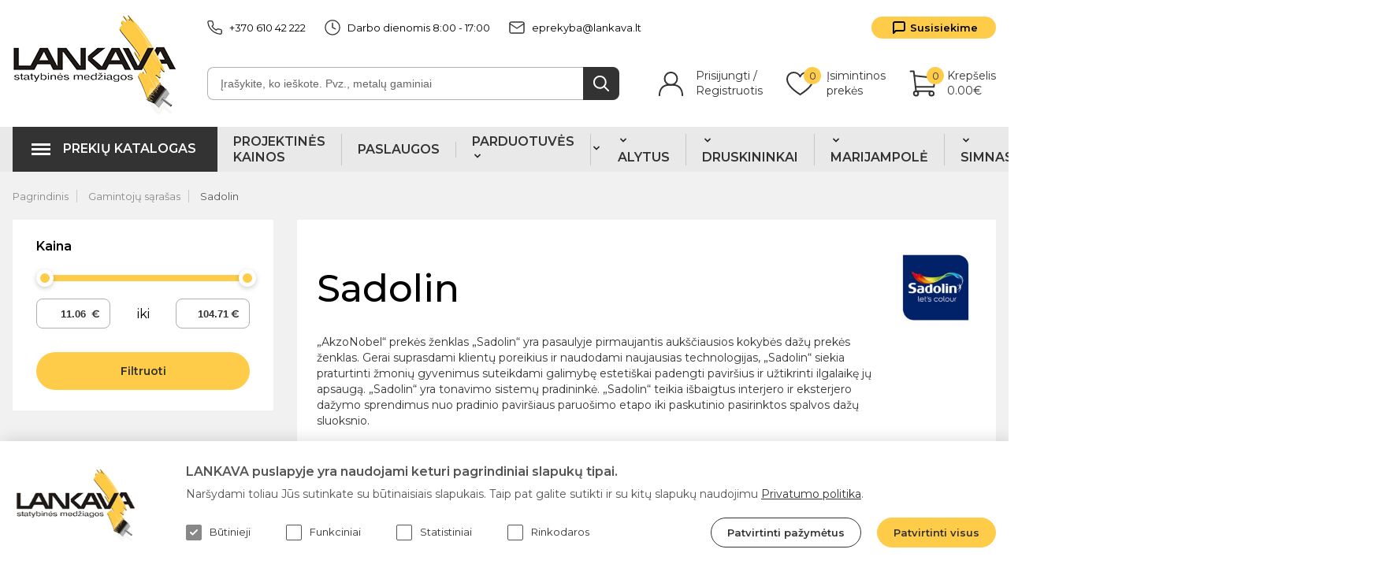

--- FILE ---
content_type: text/html; charset=utf-8
request_url: https://www.lankava.lt/sadolin
body_size: 37391
content:
<!DOCTYPE html>
<!--[if IE]><![endif]-->
<!--[if IE 8 ]><html dir="ltr" lang="lt" class="ie8"><![endif]-->
<!--[if IE 9 ]><html dir="ltr" lang="lt" class="ie9"><![endif]-->
<!--[if (gt IE 9)|!(IE)]><!-->
<html dir="ltr" lang="lt">
<!--<![endif]-->
<head><script>
    const popupId="new_cokies";
    function gtag() {
        dataLayer.push(arguments);
    }
    window.dataLayer = window.dataLayer || [];
    let e_cookies = {
        accept(e) {
            let t = new Date();
            t.setTime(t.getTime() + 31536e6), (document.cookie = "cookies=" + JSON.stringify(e) + "; expires=" + t.toGMTString() + "; path=/"), (this.acccepted = !0), (this.allowed = e), (this.close()), this.gtag(!0);
        },
        close() {
            if (document.getElementById(popupId)) {
                document.getElementById(popupId).style.display = "none";
            }
            this.onClose();
        },
        onClose() {},
        acceptAll() {
            this.accept(Object.values(this.types));
        },
        acceptSelected() {
            this.accept(this.selected);
        },
        accepted: !1,
        allowed: [],
        consentsOptions: [{"k":"analytics_storage","c":[2]},{"k":"ad_storage","c":[3]},{"k":"ad_user_data","c":[3]},{"k":"ad_personalization","c":[3]}],
        consents(e) {
            return this.consentsOptions
                .filter((t) => !e || t.c)
                .reduce((e, t) => ({ ...e, [t.k]: !t.c || this.a(t.c) ? "granted" : "denied" }), {});
        },
        init() {
            let e = `; ${document.cookie}`.split("; cookies=");
            2 === e.length && ((this.allowed = e.pop().split(";").shift()), (this.accepted = !0)),
                (window.onload = () => {
                    if (e_cookies.accepted) {
                        this.close();
                    } else {
                        if (document.getElementById(popupId)) {
                            document.getElementById(popupId).style.display = "block";
                        }
                    }
                }),
                this.gtag();
        },
        a(e) {
            if (e instanceof Array) {
                return e.some((e) => this.allowed.includes(e));
            }
            return this.allowed.includes(e);
        },
        select(e, t) {
            e.checked ? !1 === this.selected.includes(t) && this.selected.push(t) : (this.selected = this.selected.filter((e) => e !== t));
        },
        selected: [],
        types: { preferences: 1, statistics: 2, marketing: 3 },
        gtag: (e) => {
            gtag("consent", e ? "update" : "default", e_cookies.consents(e));
        },
    };
    e_cookies.init();
</script>

    <meta charset="UTF-8" />
  <meta name="viewport" content="width=device-width, initial-scale=1">
  <meta http-equiv="X-UA-Compatible" content="IE=edge">
  <title>Sadolin | Lankava.lt</title>
  <meta property="og:title" content="Sadolin | Lankava.lt" />
  <meta itemprop="name" content="Sadolin | Lankava.lt" />
  <meta property="og:site_name" content="Sadolin | Lankava.lt" />
  <base href="https://www.lankava.lt/" />
      <meta name="description" content="„AkzoNobel“ prekės ženklas „Sadolin“ yra pasaulyje pirmaujantis aukščiausios kokybės dažų prekės ženklas." />
    <meta property="og:description" content="„AkzoNobel“ prekės ženklas „Sadolin“ yra pasaulyje pirmaujantis aukščiausios kokybės dažų prekės ženklas." />
    <meta name="twitter:description" content="„AkzoNobel“ prekės ženklas „Sadolin“ yra pasaulyje pirmaujantis aukščiausios kokybės dažų prekės ženklas." />
    <meta itemprop="description" content="„AkzoNobel“ prekės ženklas „Sadolin“ yra pasaulyje pirmaujantis aukščiausios kokybės dažų prekės ženklas." />
        <meta name="keywords" content="Sadolin" />
      <meta property="og:url" content="https://www.lankava.lt/sadolin" />
  <meta name="twitter:url" content="https://www.lankava.lt/sadolin" />
  <meta itemprop="author" content="Lankava" />
  <meta property="og:type" content="shop" />
  <meta name="CERT-LT-verification" content="c110794f69522889aeb3c612dbcf0e0302c12e5721f292b9c3e4cbfbe7eaa810" />
  <script src="catalog/view/javascript/jquery/jquery-3.6.1.min.js" type="text/javascript"></script>
          <link href="https://www.lankava.lt/image/lankava_favicon.ico" rel="icon" />
      <link href="catalog/view/theme/lankava/style.css?v=0.0.47" rel="stylesheet">
  <link href="catalog/view/theme/lankava/back.css?v=0.0.47" rel="stylesheet">
  <meta name="verify-paysera" content="110f1f378ac6f392749c55dea765c47e">
    <!-- Google Tag Manager -->
  <script>
      (function(w,d,s,l,i){w[l]=w[l]||[];w[l].push({'gtm.start':
              new Date().getTime(),event:'gtm.js'});var f=d.getElementsByTagName(s)[0],
          j=d.createElement(s),dl=l!='dataLayer'?'&l='+l:'';j.async=true;j.src=
          'https://www.googletagmanager.com/gtm.js?id='+i+dl;f.parentNode.insertBefore(j,f);
      })(window,document,'script','dataLayer','GTM-NBRX2BN');
  </script>
  <!-- End Google Tag Manager -->

    <script>
  (function(i,s,o,g,r,a,m){i['GoogleAnalyticsObject']=r;i[r]=i[r]||function(){
    (i[r].q=i[r].q||[]).push(arguments)},i[r].l=1*new Date();a=s.createElement(o),
    m=s.getElementsByTagName(o)[0];a.async=1;a.src=g;m.parentNode.insertBefore(a,m)
  })(window,document,'script','//www.google-analytics.com/analytics.js','ga');

  let website_cookies = document.cookie.split(';');

  let cookies = [];

  for (let i = 0; i < website_cookies.length; i++) {
      cookies.push(website_cookies[i].split('=')[0].trim());
  }

  function getCookie(name) {
      const value = `; ${document.cookie}`;
      const parts = value.split(`; ${name}=`);
      if (parts.length === 2) return parts.pop().split(';').shift();
  }

     if (cookies.indexOf("gdpr_s") > 0 && cookies.indexOf("gdpr_r") > 0) {
      ga('create', 'UA-35881835-1', 'auto');
    } else {
      ga('create', 'UA-35881835-1', 'auto', {
        'anonymizeIp': true,
        'storage': 'none',
        'clientId': getCookie('OCSESSID')
      });
    }
    ga('send', 'pageview');
    ga('require', 'ecommerce');
</script>

<!-- Google tag (gtag.js) -->
<script async src="https://www.googletagmanager.com/gtag/js?id=G-2L8R09JEN0"></script>
<script>
  window.dataLayer = window.dataLayer || [];
  function gtag(){dataLayer.push(arguments);}
  gtag('js', new Date());

  gtag('config', 'G-2L8R09JEN0');
</script>
 <!-- Facebook Pixel Code -->
      <script>
        !function(f,b,e,v,n,t,s)
        {if(f.fbq)return;n=f.fbq=function(){n.callMethod?
        n.callMethod.apply(n,arguments):n.queue.push(arguments)};
        if(!f._fbq)f._fbq=n;n.push=n;n.loaded=!0;n.version='2.0';
        n.queue=[];t=b.createElement(e);t.async=!0;
        t.src=v;s=b.getElementsByTagName(e)[0];
        s.parentNode.insertBefore(t,s)}(window, document,'script',
        'https://connect.facebook.net/en_US/fbevents.js');

        fbq('consent', 'revoke');
fbq('init', '344820613191315');
        fbq('track', 'PageView');
      </script>
      <noscript><img height="1" width="1" style="display:none"
        src="https://www.facebook.com/tr?id=344820613191315&ev=PageView&noscript=1"
      /></noscript>
      <!-- End Facebook Pixel Code -->
  </head>
<body>
  <!-- Google Tag Manager (noscript) -->
  <noscript><iframe src="https://www.googletagmanager.com/ns.html?id=GTM-NBRX2BN" height="0" width="0" style="display:none;visibility:hidden"></iframe></noscript>
  <!-- End Google Tag Manager (noscript) -->
  <div class="body-wrap">
    <div class="header">
      <a href="https://www.lankava.lt/" title="Lankava"><img src="catalog/view/theme/lankava/images/lankava.svg" alt="Lankava" title="Lankava"></a>
      <!-- <div class="header_info"> -->
        <div class="header_info_top">
          <div class="header_info_top_left">
            <a href="tel:+370 610 42 222" title="Lankava +370 610 42 222"><img src="catalog/view/theme/lankava/images/phone.svg" alt="Lankava +370 610 42 222">+370 610 42 222</a>
            <p><img src="catalog/view/theme/lankava/images/clock.svg" alt="Darbo dienomis 8:00 - 17:00" title="Darbo dienomis 8:00 - 17:00">Darbo dienomis 8:00 - 17:00</p>
            <a href="mailto:eprekyba@lankava.lt" title="Lankava eprekyba@lankava.lt"><img src="catalog/view/theme/lankava/images/mail.svg" alt="Lankava eprekyba@lankava.lt">eprekyba@lankava.lt</a>
          </div>
            <a href="https://www.lankava.lt/kontaktai" class="header_info_top-btn contact_us" title="Susisiekime">Susisiekime</a>
        </div>
        <div class="header_info_bottom">
          
<div class="header_info_bottom-search" id="header-search">
  <input type="text" name="search" placeholder="Įrašykite, ko ieškote. Pvz., metalų gaminiai">
  <button type="button" id="search-top-btn"></button>
  <div class="header_info_bottom-search-popup" id="search_info">

  </div>
  <div id="loading-icon"></div>
</div>
          <div class="header_info_bottom-btns">
                    <div class="header_info_bottom-link" id="h-login">
            <p>Prisijungti /</p>
            <p>Registruotis</p>
            <div class="header_info_bottom-link-popup">
              <img class="header_info_bottom-link-popup-poly" src="catalog/view/theme/lankava/images/popup-poly.svg" alt="">
              <a href="https://www.lankava.lt/prisijungti" title="Prisijungti">Prisijungti</a>
              <a href="https://www.lankava.lt/facebook-login" title="Prisijungti su Facebook">Prisijungti su Facebook</a>
              <a href="https://www.lankava.lt/google-login" title="Prisijungti su Google">Prisijungti su Google</a>
                            <div class="header_info_bottom-link-popup-bottom">
                <a href="https://www.lankava.lt/registracija" title="Registruotis">Registruotis</a>
              </div>
            </div>
          </div>
                  <a href="https://www.lankava.lt/isimintinos-prekes" class="header_info_bottom-link wishlist_link">
            <p>Įsimintinos<br>prekės</p><span>0</span>
          </a>
          <div class="header_info_bottom-link" id="cart-header">
            <p>Krepšelis</p><p>0.00€</p><span>0</span>
<div class="header_info_bottom-link-popup">
  <img class="header_info_bottom-link-popup-poly" src="catalog/view/theme/lankava/images/popup-poly.svg" alt="" title="">
      <p class="text-center">Krepšelis yra tuščias!</p>
  </div>
          </div>
          <div class="burger">
            <input id="menu-toggle" type="checkbox" />
            <label class='menu-button-container' for="menu-toggle">
            <div class='menu-button'></div>
          </div>
        </div>
      </div>
    </div>
   <div class="meniu ">
  <div class="burger">
    <input id="menu-toggle1" type="checkbox" checked/>
    <label class='menu-button-container' for="menu-toggle1">
    <div class='menu-button'></div>
  </div>
  <div class="meniu_wrap">
    <nav>
      <ul>
        <li><button id="show_menu_btn" class="meniu_wrap-btn">Prekių katalogas</button>
                      <ul class="meniu_wrap-side-menu not_hp">
                              <li  class="has-children" ><a href="https://www.lankava.lt/elektros-prekes" title="Elektros prekės"><img src="https://www.lankava.lt/image/catalog/categories/Rozete.svg" alt="Elektros prekės" title="Elektros prekės">Elektros prekės</a>
                                      <ul class="meniu_wrap-side-menu-sub">
                                              <li class="meniu_wrap-side-menu-sub-block">
                          <ul class="meniu_wrap-side-menu-sub-block-inside">
                            <li><a href="https://www.lankava.lt/elektros-prekes/instaliacija-kistukiniai-lizdai-jungikliai-ir-kt" title="Instaliacija - kištukiniai lizdai, jungikliai ir kt.">Instaliacija - kištukiniai lizdai, jungikliai ir kt.</a></li>
                                                                                         <li><a href="https://www.lankava.lt/elektros-prekes/instaliacija-kistukiniai-lizdai-jungikliai-ir-kt/vilma-jungikliai-kistukiniai-lizdai" title="Vilma jungikliai, kištukiniai lizdai">Vilma jungikliai, kištukiniai lizdai</a></li>
                                                            <li><a href="https://www.lankava.lt/elektros-prekes/instaliacija-kistukiniai-lizdai-jungikliai-ir-kt/liregus-jungikliai-kistukiniai-lizdai-ir-kt" title="Liregus jungikliai, kištukiniai lizdai ir kt.">Liregus jungikliai, kištukiniai lizdai ir kt.</a></li>
                                                            <li><a href="https://www.lankava.lt/elektros-prekes/instaliacija-kistukiniai-lizdai-jungikliai-ir-kt/jung-jungikliai-kistukiniai-lizdai" title="Jung jungikliai, kištukiniai lizdai">Jung jungikliai, kištukiniai lizdai</a></li>
                                                            <li><a href="https://www.lankava.lt/elektros-prekes/instaliacija-kistukiniai-lizdai-jungikliai-ir-kt/bora-jungikliai-kistukiniai-lizdai" title="BORA jungikliai, kištukiniai lizdai">BORA jungikliai, kištukiniai lizdai</a></li>
                                                            <li><a href="https://www.lankava.lt/elektros-prekes/instaliacija-kistukiniai-lizdai-jungikliai-ir-kt/virstinkiniai-jungikliai-ir-kistukiniai-lizdai" title="Virštinkiniai jungikliai ir kištukiniai lizdai">Virštinkiniai jungikliai ir kištukiniai lizdai</a></li>
                                                            <li><a href="https://www.lankava.lt/elektros-prekes/instaliacija-kistukiniai-lizdai-jungikliai-ir-kt/duru-skambuciai" title="Durų skambučiai">Durų skambučiai</a></li>
                                                                                 </ul>
                       </li>
                                             <li class="meniu_wrap-side-menu-sub-block">
                          <ul class="meniu_wrap-side-menu-sub-block-inside">
                            <li><a href="https://www.lankava.lt/elektros-prekes/laidai-ir-kabeliai" title="Laidai ir kabeliai">Laidai ir kabeliai</a></li>
                                                                                         <li><a href="https://www.lankava.lt/elektros-prekes/laidai-ir-kabeliai/kabeliai-garsiakalbiams" title="Kabeliai garsiakalbiams">Kabeliai garsiakalbiams</a></li>
                                                            <li><a href="https://www.lankava.lt/elektros-prekes/laidai-ir-kabeliai/signalizacijos-kabeliai" title="Signalizacijos kabeliai">Signalizacijos kabeliai</a></li>
                                                            <li><a href="https://www.lankava.lt/elektros-prekes/laidai-ir-kabeliai/instaliaciniai-kabeliai" title="Instaliaciniai kabeliai">Instaliaciniai kabeliai</a></li>
                                                            <li><a href="https://www.lankava.lt/elektros-prekes/laidai-ir-kabeliai/elektros-laidai" title="Elektros laidai">Elektros laidai</a></li>
                                                            <li><a href="https://www.lankava.lt/elektros-prekes/laidai-ir-kabeliai/kompiuteriniai-ir-tv-kabeliai" title="Kompiuteriniai ir TV kabeliai">Kompiuteriniai ir TV kabeliai</a></li>
                                                            <li><a href="https://www.lankava.lt/elektros-prekes/laidai-ir-kabeliai/izoliacija-laidams-ir-kabeliams" title="Izoliacija laidams ir kabeliams">Izoliacija laidams ir kabeliams</a></li>
                                                            <li><a href="https://www.lankava.lt/elektros-prekes/laidai-ir-kabeliai/jungiamieji-hdmi-ir-usb-kabeliai" title="Jungiamieji HDMI ir USB kabeliai">Jungiamieji HDMI ir USB kabeliai</a></li>
                                                            <li><a href="https://www.lankava.lt/elektros-prekes/laidai-ir-kabeliai/kabeliu-priedai-jungtys" title="Kabelių priedai, jungtys">Kabelių priedai, jungtys</a></li>
                                                                                 </ul>
                       </li>
                                             <li class="meniu_wrap-side-menu-sub-block">
                          <ul class="meniu_wrap-side-menu-sub-block-inside">
                            <li><a href="https://www.lankava.lt/elektros-prekes/moduliniai-automatikos-komponentai" title="Moduliniai automatikos komponentai">Moduliniai automatikos komponentai</a></li>
                                                                                         <li><a href="https://www.lankava.lt/elektros-prekes/moduliniai-automatikos-komponentai/virsitampiu-apsauga" title="Viršįtampių apsauga">Viršįtampių apsauga</a></li>
                                                            <li><a href="https://www.lankava.lt/elektros-prekes/moduliniai-automatikos-komponentai/kontaktoriai" title="Kontaktoriai">Kontaktoriai</a></li>
                                                            <li><a href="https://www.lankava.lt/elektros-prekes/moduliniai-automatikos-komponentai/kirtikliai-synos" title="Kirtikliai, šynos">Kirtikliai, šynos</a></li>
                                                            <li><a href="https://www.lankava.lt/elektros-prekes/moduliniai-automatikos-komponentai/instaliaciniai-automatiniai-jungikliai" title="Instaliaciniai automatiniai jungikliai">Instaliaciniai automatiniai jungikliai</a></li>
                                                            <li><a href="https://www.lankava.lt/elektros-prekes/moduliniai-automatikos-komponentai/indikacines-lemputes" title="Indikacinės lemputės">Indikacinės lemputės</a></li>
                                                            <li><a href="https://www.lankava.lt/elektros-prekes/moduliniai-automatikos-komponentai/sroves-nuotekiu-reles" title="Srovės nuotėkių relės">Srovės nuotėkių relės</a></li>
                                                            <li><a href="https://www.lankava.lt/elektros-prekes/moduliniai-automatikos-komponentai/maitinimo-saltiniai-ikrovikliai" title="Maitinimo šaltiniai, įkrovikliai">Maitinimo šaltiniai, įkrovikliai</a></li>
                                                                                 </ul>
                       </li>
                                             <li class="meniu_wrap-side-menu-sub-block">
                          <ul class="meniu_wrap-side-menu-sub-block-inside">
                            <li><a href="https://www.lankava.lt/elektros-prekes/revizines-dureles" title="Revizinės durelės">Revizinės durelės</a></li>
                                                     </ul>
                       </li>
                                             <li class="meniu_wrap-side-menu-sub-block">
                          <ul class="meniu_wrap-side-menu-sub-block-inside">
                            <li><a href="https://www.lankava.lt/elektros-prekes/prailgintuvai-ilgikliai-rites" title="Prailgintuvai, ilgikliai ritės">Prailgintuvai, ilgikliai ritės</a></li>
                                                     </ul>
                       </li>
                                             <li class="meniu_wrap-side-menu-sub-block">
                          <ul class="meniu_wrap-side-menu-sub-block-inside">
                            <li><a href="https://www.lankava.lt/elektros-prekes/elektros-skydai-paskirstymo-dezes" title="Elektros skydai, paskirstymo dėžės">Elektros skydai, paskirstymo dėžės</a></li>
                                                     </ul>
                       </li>
                                             <li class="meniu_wrap-side-menu-sub-block">
                          <ul class="meniu_wrap-side-menu-sub-block-inside">
                            <li><a href="https://www.lankava.lt/elektros-prekes/instaliacines-medziagos-gofros-dezutes" title="Instaliacinės medžiagos, gofros, dėžutės">Instaliacinės medžiagos, gofros, dėžutės</a></li>
                                                                                         <li><a href="https://www.lankava.lt/elektros-prekes/instaliacines-medziagos-gofros-dezutes/lipnios-aiksteles" title="Lipnios aikštelės">Lipnios aikštelės</a></li>
                                                            <li><a href="https://www.lankava.lt/elektros-prekes/instaliacines-medziagos-gofros-dezutes/instaliaciniai-gofruoti-vamzdziai" title="Instaliaciniai gofruoti vamzdžiai">Instaliaciniai gofruoti vamzdžiai</a></li>
                                                            <li><a href="https://www.lankava.lt/elektros-prekes/instaliacines-medziagos-gofros-dezutes/instaliaciniai-kanalai" title="Instaliaciniai kanalai">Instaliaciniai kanalai</a></li>
                                                            <li><a href="https://www.lankava.lt/elektros-prekes/instaliacines-medziagos-gofros-dezutes/instaliacines-dezutes" title="Instaliacinės dėžutės">Instaliacinės dėžutės</a></li>
                                                            <li><a href="https://www.lankava.lt/elektros-prekes/instaliacines-medziagos-gofros-dezutes/kabeliu-sandarikliai" title="Kabelių sandarikliai">Kabelių sandarikliai</a></li>
                                                            <li><a href="https://www.lankava.lt/elektros-prekes/instaliacines-medziagos-gofros-dezutes/kistukai-lizdai" title="Kištukai, lizdai">Kištukai, lizdai</a></li>
                                                                                 </ul>
                       </li>
                                             <li class="meniu_wrap-side-menu-sub-block">
                          <ul class="meniu_wrap-side-menu-sub-block-inside">
                            <li><a href="https://www.lankava.lt/elektros-prekes/irankiai-elektrikui" title="Įrankiai elektrikui">Įrankiai elektrikui</a></li>
                                                     </ul>
                       </li>
                                             <li class="meniu_wrap-side-menu-sub-block">
                          <ul class="meniu_wrap-side-menu-sub-block-inside">
                            <li><a href="https://www.lankava.lt/elektros-prekes/elektros-skaitikliai" title="Elektros skaitikliai">Elektros skaitikliai</a></li>
                                                     </ul>
                       </li>
                                             <li class="meniu_wrap-side-menu-sub-block">
                          <ul class="meniu_wrap-side-menu-sub-block-inside">
                            <li><a href="https://www.lankava.lt/elektros-prekes/kontaktu-valikliai-tepalai-chemines-medziagos" title="Kontaktų valikliai, tepalai, cheminės medžiagos">Kontaktų valikliai, tepalai, cheminės medžiagos</a></li>
                                                     </ul>
                       </li>
                                             <li class="meniu_wrap-side-menu-sub-block">
                          <ul class="meniu_wrap-side-menu-sub-block-inside">
                            <li><a href="https://www.lankava.lt/elektros-prekes/testeriai-ir-multimetrai" title="Testeriai ir multimetrai, laikmačiai">Testeriai ir multimetrai, laikmačiai</a></li>
                                                     </ul>
                       </li>
                                             <li class="meniu_wrap-side-menu-sub-block">
                          <ul class="meniu_wrap-side-menu-sub-block-inside">
                            <li><a href="https://www.lankava.lt/elektros-prekes/suvirinimo-iranga-ir-reikmenys" title="Suvirinimo įranga ir reikmenys">Suvirinimo įranga ir reikmenys</a></li>
                                                                                         <li><a href="https://www.lankava.lt/elektros-prekes/suvirinimo-iranga-ir-reikmenys/suvirinimo-aparatai" title="Suvirinimo aparatai">Suvirinimo aparatai</a></li>
                                                            <li><a href="https://www.lankava.lt/elektros-prekes/suvirinimo-iranga-ir-reikmenys/ivairus-suvirinimo-reikmenys" title="Įvairūs suvirinimo reikmenys">Įvairūs suvirinimo reikmenys</a></li>
                                                            <li><a href="https://www.lankava.lt/elektros-prekes/suvirinimo-iranga-ir-reikmenys/degikliai-dujos" title="Degikliai, dujos">Degikliai, dujos</a></li>
                                                            <li><a href="https://www.lankava.lt/elektros-prekes/suvirinimo-iranga-ir-reikmenys/suvirintojo-skydeliai" title="Suvirintojo skydeliai">Suvirintojo skydeliai</a></li>
                                                            <li><a href="https://www.lankava.lt/elektros-prekes/suvirinimo-iranga-ir-reikmenys/suvirinimo-elektrodai-ir-viela" title="Suvirinimo elektrodai ir viela">Suvirinimo elektrodai ir viela</a></li>
                                                                                 </ul>
                       </li>
                                             <li class="meniu_wrap-side-menu-sub-block">
                          <ul class="meniu_wrap-side-menu-sub-block-inside">
                            <li><a href="https://www.lankava.lt/elektros-prekes/litavimo-reikmenys-ir-lituokliai" title="Litavimo reikmenys ir lituokliai">Litavimo reikmenys ir lituokliai</a></li>
                                                     </ul>
                       </li>
                                        </ul>
                                </li>
                             <li  class="has-children" ><a href="https://www.lankava.lt/statybines-medziagos" title="Statybinės medžiagos"><img src="https://www.lankava.lt/image/catalog/categories/Statybines.svg" alt="Statybinės medžiagos" title="Statybinės medžiagos">Statybinės medžiagos</a>
                                      <ul class="meniu_wrap-side-menu-sub">
                                              <li class="meniu_wrap-side-menu-sub-block">
                          <ul class="meniu_wrap-side-menu-sub-block-inside">
                            <li><a href="https://www.lankava.lt/statybines-medziagos/siltinimo-medziagos" title="Šiltinimo medžiagos">Šiltinimo medžiagos</a></li>
                                                                                         <li><a href="https://www.lankava.lt/statybines-medziagos/siltinimo-medziagos/putu-polistirolas" title="Putų polistirenas">Putų polistirenas</a></li>
                                                            <li><a href="https://www.lankava.lt/statybines-medziagos/siltinimo-medziagos/vata" title="Akmens vata">Akmens vata</a></li>
                                                                                 </ul>
                       </li>
                                             <li class="meniu_wrap-side-menu-sub-block">
                          <ul class="meniu_wrap-side-menu-sub-block-inside">
                            <li><a href="https://www.lankava.lt/statybines-medziagos/plokstes" title="Plokštės">Plokštės</a></li>
                                                                                         <li><a href="https://www.lankava.lt/statybines-medziagos/plokstes/gipso-kartono-plokstes" title="Gipso kartono plokštės">Gipso kartono plokštės</a></li>
                                                            <li><a href="https://www.lankava.lt/statybines-medziagos/plokstes/osb-plokstes" title="OSB plokštės">OSB plokštės</a></li>
                                                            <li><a href="https://www.lankava.lt/statybines-medziagos/plokstes/cdp-plokstes" title="CDP plokštės">CDP plokštės</a></li>
                                                            <li><a href="https://www.lankava.lt/statybines-medziagos/plokstes/mdp-plokstes" title="MDP plokštės">MDP plokštės</a></li>
                                                            <li><a href="https://www.lankava.lt/statybines-medziagos/plokstes/mpp-plokstes" title="MPP plokštės">MPP plokštės</a></li>
                                                            <li><a href="https://www.lankava.lt/statybines-medziagos/plokstes/fanera-mediniai-skydai" title="Fanera, mediniai skydai">Fanera, mediniai skydai</a></li>
                                                                                 </ul>
                       </li>
                                             <li class="meniu_wrap-side-menu-sub-block">
                          <ul class="meniu_wrap-side-menu-sub-block-inside">
                            <li><a href="https://www.lankava.lt/statybines-medziagos/profiliai" title="Profiliai">Profiliai</a></li>
                                                                                         <li><a href="https://www.lankava.lt/statybines-medziagos/profiliai/sienu-ir-lubu-profiliai-cd-ud-omega" title="Sienų ir lubų profiliai CD, UD, omega">Sienų ir lubų profiliai CD, UD, omega</a></li>
                                                            <li><a href="https://www.lankava.lt/statybines-medziagos/profiliai/pertvariniai-profiliai-cw-uw-ua" title="Pertvariniai profiliai CW, UW, UA">Pertvariniai profiliai CW, UW, UA</a></li>
                                                            <li><a href="https://www.lankava.lt/statybines-medziagos/profiliai/gkp-profiliu-montavimo-elementai" title="GKP profilių montavimo elementai">GKP profilių montavimo elementai</a></li>
                                                            <li><a href="https://www.lankava.lt/statybines-medziagos/profiliai/profiliai-fasado-siltinimui" title="Profiliai fasado šiltinimui">Profiliai fasado šiltinimui</a></li>
                                                            <li><a href="https://www.lankava.lt/statybines-medziagos/profiliai/glaistymo-tinkavimo-kampai-ir-profiliai" title="Glaistymo, tinkavimo kampai ir profiliai">Glaistymo, tinkavimo kampai ir profiliai</a></li>
                                                            <li><a href="https://www.lankava.lt/statybines-medziagos/profiliai/pakabinamu-lubu-profiliai" title="Pakabinamų lubų profiliai">Pakabinamų lubų profiliai</a></li>
                                                                                 </ul>
                       </li>
                                             <li class="meniu_wrap-side-menu-sub-block">
                          <ul class="meniu_wrap-side-menu-sub-block-inside">
                            <li><a href="https://www.lankava.lt/statybines-medziagos/trinkeles-borteliai" title="Trinkelės, borteliai">Trinkelės, borteliai</a></li>
                                                                                         <li><a href="https://www.lankava.lt/statybines-medziagos/trinkeles-borteliai/betonines-trinkeles" title="Betoninės trinkelės">Betoninės trinkelės</a></li>
                                                            <li><a href="https://www.lankava.lt/statybines-medziagos/trinkeles-borteliai/borteliai" title="Borteliai">Borteliai</a></li>
                                                            <li><a href="https://www.lankava.lt/statybines-medziagos/trinkeles-borteliai/klinkerines-trinkeles" title="Klinkerinės trinkelės">Klinkerinės trinkelės</a></li>
                                                                                 </ul>
                       </li>
                                             <li class="meniu_wrap-side-menu-sub-block">
                          <ul class="meniu_wrap-side-menu-sub-block-inside">
                            <li><a href="https://www.lankava.lt/statybines-medziagos/blokeliai" title="Blokeliai">Blokeliai</a></li>
                                                                                         <li><a href="https://www.lankava.lt/statybines-medziagos/blokeliai/keraminiai-blokeliai" title="Keraminiai blokeliai">Keraminiai blokeliai</a></li>
                                                            <li><a href="https://www.lankava.lt/statybines-medziagos/blokeliai/keramzitiniai-blokeliai" title="Keramzitiniai blokeliai">Keramzitiniai blokeliai</a></li>
                                                            <li><a href="https://www.lankava.lt/statybines-medziagos/blokeliai/silikatiniai-blokeliai" title="Silikatiniai blokeliai">Silikatiniai blokeliai</a></li>
                                                            <li><a href="https://www.lankava.lt/statybines-medziagos/blokeliai/akyto-betono-blokeliai-duju-silikato" title="Akyto betono blokeliai, dujų silikato">Akyto betono blokeliai, dujų silikato</a></li>
                                                            <li><a href="https://www.lankava.lt/statybines-medziagos/blokeliai/idiegti-klojiniai-pamatams" title="Idiegti klojiniai pamatams">Idiegti klojiniai pamatams</a></li>
                                                                                 </ul>
                       </li>
                                             <li class="meniu_wrap-side-menu-sub-block">
                          <ul class="meniu_wrap-side-menu-sub-block-inside">
                            <li><a href="https://www.lankava.lt/statybines-medziagos/plytos" title="Plytos">Plytos</a></li>
                                                                                         <li><a href="https://www.lankava.lt/statybines-medziagos/plytos/statybines-plytos" title="Statybinės plytos">Statybinės plytos</a></li>
                                                            <li><a href="https://www.lankava.lt/statybines-medziagos/plytos/apdailines-plytos" title="Apdailinės plytos">Apdailinės plytos</a></li>
                                                                                 </ul>
                       </li>
                                             <li class="meniu_wrap-side-menu-sub-block">
                          <ul class="meniu_wrap-side-menu-sub-block-inside">
                            <li><a href="https://www.lankava.lt/statybines-medziagos/misiniai" title="Mišiniai">Mišiniai</a></li>
                                                                                         <li><a href="https://www.lankava.lt/statybines-medziagos/misiniai/spec-misiniai" title="Spec. mišiniai">Spec. mišiniai</a></li>
                                                            <li><a href="https://www.lankava.lt/statybines-medziagos/misiniai/muro-misiniai" title="Mūro mišiniai">Mūro mišiniai</a></li>
                                                            <li><a href="https://www.lankava.lt/statybines-medziagos/misiniai/cementinis-ir-molio-tinkas" title="Cementinis ir molio tinkas">Cementinis ir molio tinkas</a></li>
                                                            <li><a href="https://www.lankava.lt/statybines-medziagos/misiniai/gipsinis-tinkas" title="Gipsinis tinkas">Gipsinis tinkas</a></li>
                                                            <li><a href="https://www.lankava.lt/statybines-medziagos/misiniai/gipsinis-glaistas" title="Gipsinis glaistas">Gipsinis glaistas</a></li>
                                                            <li><a href="https://www.lankava.lt/statybines-medziagos/misiniai/islyginamieji-misiniai" title="Išlyginamieji mišiniai">Išlyginamieji mišiniai</a></li>
                                                                                 </ul>
                       </li>
                                             <li class="meniu_wrap-side-menu-sub-block">
                          <ul class="meniu_wrap-side-menu-sub-block-inside">
                            <li><a href="https://www.lankava.lt/statybines-medziagos/cementas" title="Cementas">Cementas</a></li>
                                                     </ul>
                       </li>
                                             <li class="meniu_wrap-side-menu-sub-block">
                          <ul class="meniu_wrap-side-menu-sub-block-inside">
                            <li><a href="https://www.lankava.lt/statybines-medziagos/fasadiniai-ir-plyteliu-klijai" title="Fasadiniai ir plytelių klijai">Fasadiniai ir plytelių klijai</a></li>
                                                                                         <li><a href="https://www.lankava.lt/statybines-medziagos/fasadiniai-ir-plyteliu-klijai/plyteliu-klijai" title="Plytelių klijai">Plytelių klijai</a></li>
                                                            <li><a href="https://www.lankava.lt/statybines-medziagos/fasadiniai-ir-plyteliu-klijai/klijavimo-ir-armavimo-misiniai-fasado-siltinimui" title="Klijavimo ir armavimo mišiniai fasado šiltinimui">Klijavimo ir armavimo mišiniai fasado šiltinimui</a></li>
                                                                                 </ul>
                       </li>
                                             <li class="meniu_wrap-side-menu-sub-block">
                          <ul class="meniu_wrap-side-menu-sub-block-inside">
                            <li><a href="https://www.lankava.lt/statybines-medziagos/dekoratyviniai-tinkai" title="Dekoratyviniai tinkai">Dekoratyviniai tinkai</a></li>
                                                                                         <li><a href="https://www.lankava.lt/statybines-medziagos/dekoratyviniai-tinkai/dekoratyvinis-tinkas-topcolor" title="Dekoratyvinis tinkas TOPCOLOR">Dekoratyvinis tinkas TOPCOLOR</a></li>
                                                            <li><a href="https://www.lankava.lt/statybines-medziagos/dekoratyviniai-tinkai/dekoratyvinis-tinkas-caparol" title="Dekoratyvinis tinkas Caparol">Dekoratyvinis tinkas Caparol</a></li>
                                                            <li><a href="https://www.lankava.lt/statybines-medziagos/dekoratyviniai-tinkai/dekoratyvinis-tinkas-pro" title="Dekoratyvinis tinkas PRO">Dekoratyvinis tinkas PRO</a></li>
                                                            <li><a href="https://www.lankava.lt/statybines-medziagos/dekoratyviniai-tinkai/dekoratyvinis-tinkas-sakret" title="Dekoratyvinis tinkas SAKRET">Dekoratyvinis tinkas SAKRET</a></li>
                                                            <li><a href="https://www.lankava.lt/statybines-medziagos/dekoratyviniai-tinkai/profiliai-ir-tinkliukai-fasado-siltinimui" title="Profiliai ir tinkliukai fasado šiltinimui">Profiliai ir tinkliukai fasado šiltinimui</a></li>
                                                                                 </ul>
                       </li>
                                             <li class="meniu_wrap-side-menu-sub-block">
                          <ul class="meniu_wrap-side-menu-sub-block-inside">
                            <li><a href="https://www.lankava.lt/statybines-medziagos/statybine-chemija" title="Statybinė chemija">Statybinė chemija</a></li>
                                                                                         <li><a href="https://www.lankava.lt/statybines-medziagos/statybine-chemija/priessaltiniai-priedai" title="Prieššaltiniai priedai">Prieššaltiniai priedai</a></li>
                                                            <li><a href="https://www.lankava.lt/statybines-medziagos/statybine-chemija/plastifikatoriai" title="Plastifikatoriai">Plastifikatoriai</a></li>
                                                                                 </ul>
                       </li>
                                             <li class="meniu_wrap-side-menu-sub-block">
                          <ul class="meniu_wrap-side-menu-sub-block-inside">
                            <li><a href="https://www.lankava.lt/statybines-medziagos/stogo-dangos" title="Stogo dangos">Stogo dangos</a></li>
                                                                                         <li><a href="https://www.lankava.lt/statybines-medziagos/stogo-dangos/siferine-danga" title="Šiferis">Šiferis</a></li>
                                                            <li><a href="https://www.lankava.lt/statybines-medziagos/stogo-dangos/cerpine-danga" title="Čerpės">Čerpės</a></li>
                                                            <li><a href="https://www.lankava.lt/statybines-medziagos/stogo-dangos/stogines-izoliacines-pleveles" title="Stogo plėvelės">Stogo plėvelės</a></li>
                                                            <li><a href="https://www.lankava.lt/statybines-medziagos/stogo-dangos/lietaus-nuvedimo-sistemos" title="Lietaus nuvedimo sistemos">Lietaus nuvedimo sistemos</a></li>
                                                            <li><a href="https://www.lankava.lt/statybines-medziagos/stogo-dangos/rulonines-dangos" title="Ruloninė stogo danga">Ruloninė stogo danga</a></li>
                                                            <li><a href="https://www.lankava.lt/statybines-medziagos/stogo-dangos/polikarbonato-lakstai" title="Polikarbonato lakštai">Polikarbonato lakštai</a></li>
                                                            <li><a href="https://www.lankava.lt/statybines-medziagos/stogo-dangos/plienines-dangos" title="Plieninė stogo danga">Plieninė stogo danga</a></li>
                                                            <li><a href="https://www.lankava.lt/statybines-medziagos/stogo-dangos/stogo-priedai" title="Stogo priedai">Stogo priedai</a></li>
                                                            <li><a href="https://www.lankava.lt/statybines-medziagos/stogo-dangos/stoglangiai" title="Stoglangiai">Stoglangiai</a></li>
                                                            <li><a href="https://www.lankava.lt/statybines-medziagos/stogo-dangos/laiptai-i-palepe" title="Laiptai į palėpę">Laiptai į palėpę</a></li>
                                                                                 </ul>
                       </li>
                                             <li class="meniu_wrap-side-menu-sub-block">
                          <ul class="meniu_wrap-side-menu-sub-block-inside">
                            <li><a href="https://www.lankava.lt/statybines-medziagos/kaminai" title="Kaminai">Kaminai</a></li>
                                                                                         <li><a href="https://www.lankava.lt/statybines-medziagos/kaminai/kaminai-tona" title="Kaminai Tona">Kaminai Tona</a></li>
                                                            <li><a href="https://www.lankava.lt/statybines-medziagos/kaminai/kaminai-schiedel" title="Kaminai Schiedel">Kaminai Schiedel</a></li>
                                                            <li><a href="https://www.lankava.lt/statybines-medziagos/kaminai/kaminai-konekt" title="Kaminai Konekt">Kaminai Konekt</a></li>
                                                            <li><a href="https://www.lankava.lt/statybines-medziagos/kaminai/dumtraukiai-kaminu-ideklai-ir-kitos-detales" title="Dūmtraukiai, kaminų įdėklai ir kitos detalės">Dūmtraukiai, kaminų įdėklai ir kitos detalės</a></li>
                                                                                 </ul>
                       </li>
                                             <li class="meniu_wrap-side-menu-sub-block">
                          <ul class="meniu_wrap-side-menu-sub-block-inside">
                            <li><a href="https://www.lankava.lt/statybines-medziagos/hidroizoliacines-medziagos" title="Hidroizoliacinės medžiagos">Hidroizoliacinės medžiagos</a></li>
                                                                                         <li><a href="https://www.lankava.lt/statybines-medziagos/hidroizoliacines-medziagos/hidroizoliaciniai-kampai-juostos-manzetai" title="Hidroizoliaciniai kampai, juostos, manžetai">Hidroizoliaciniai kampai, juostos, manžetai</a></li>
                                                            <li><a href="https://www.lankava.lt/statybines-medziagos/hidroizoliacines-medziagos/hidroizoliacines-mastikos-ir-misiniai" title="Hidroizoliacinės mastikos ir mišiniai">Hidroizoliacinės mastikos ir mišiniai</a></li>
                                                            <li><a href="https://www.lankava.lt/statybines-medziagos/hidroizoliacines-medziagos/drenazines-membranos" title="Drenažinės membranos">Drenažinės membranos</a></li>
                                                                                 </ul>
                       </li>
                                             <li class="meniu_wrap-side-menu-sub-block">
                          <ul class="meniu_wrap-side-menu-sub-block-inside">
                            <li><a href="https://www.lankava.lt/statybines-medziagos/lietaus-nubegimo-sistemos" title="Lietaus nubėgimo sistemos">Lietaus nubėgimo sistemos</a></li>
                                                                                         <li><a href="https://www.lankava.lt/statybines-medziagos/lietaus-nubegimo-sistemos/sistemos-grindiniams" title="Sistemos grindiniams">Sistemos grindiniams</a></li>
                                                                                 </ul>
                       </li>
                                        </ul>
                                </li>
                             <li  class="has-children" ><a href="https://www.lankava.lt/medienos-gaminiai" title="Medienos gaminiai"><img src="https://www.lankava.lt/image/catalog/categories/Medienos.svg" alt="Medienos gaminiai" title="Medienos gaminiai">Medienos gaminiai</a>
                                      <ul class="meniu_wrap-side-menu-sub">
                                              <li class="meniu_wrap-side-menu-sub-block">
                          <ul class="meniu_wrap-side-menu-sub-block-inside">
                            <li><a href="https://www.lankava.lt/medienos-gaminiai/tasai" title="Tašai">Tašai</a></li>
                                                     </ul>
                       </li>
                                             <li class="meniu_wrap-side-menu-sub-block">
                          <ul class="meniu_wrap-side-menu-sub-block-inside">
                            <li><a href="https://www.lankava.lt/medienos-gaminiai/lentos-dailylente" title="Lentos, dailylentė">Lentos, dailylentė</a></li>
                                                     </ul>
                       </li>
                                             <li class="meniu_wrap-side-menu-sub-block">
                          <ul class="meniu_wrap-side-menu-sub-block-inside">
                            <li><a href="https://www.lankava.lt/medienos-gaminiai/mediniai-kampai-medines-juostos" title="Mediniai kampai, medinės juostos">Mediniai kampai, medinės juostos</a></li>
                                                     </ul>
                       </li>
                                             <li class="meniu_wrap-side-menu-sub-block">
                          <ul class="meniu_wrap-side-menu-sub-block-inside">
                            <li><a href="https://www.lankava.lt/medienos-gaminiai/lapuociu-dailylente" title="Lapuočių dailylentė">Lapuočių dailylentė</a></li>
                                                     </ul>
                       </li>
                                        </ul>
                                </li>
                             <li  class="has-children" ><a href="https://www.lankava.lt/metalu-gaminiai" title="Metalų gaminiai "><img src="https://www.lankava.lt/image/catalog/categories/Lankava_ikonos1.svg" alt="Metalų gaminiai " title="Metalų gaminiai ">Metalų gaminiai </a>
                                      <ul class="meniu_wrap-side-menu-sub">
                                              <li class="meniu_wrap-side-menu-sub-block">
                          <ul class="meniu_wrap-side-menu-sub-block-inside">
                            <li><a href="https://www.lankava.lt/metalu-gaminiai/kvadratiniai-ir-staciakampiai-vamzdziai" title="Kvadratiniai ir stačiakampiai vamzdžiai">Kvadratiniai ir stačiakampiai vamzdžiai</a></li>
                                                                                         <li><a href="https://www.lankava.lt/metalu-gaminiai/kvadratiniai-ir-staciakampiai-vamzdziai/staciakampiai-vamzdziai" title="Stačiakampiai vamzdžiai">Stačiakampiai vamzdžiai</a></li>
                                                            <li><a href="https://www.lankava.lt/metalu-gaminiai/kvadratiniai-ir-staciakampiai-vamzdziai/kvadratiniai-vamzdziai" title="Kvadratiniai vamzdžiai">Kvadratiniai vamzdžiai</a></li>
                                                                                 </ul>
                       </li>
                                             <li class="meniu_wrap-side-menu-sub-block">
                          <ul class="meniu_wrap-side-menu-sub-block-inside">
                            <li><a href="https://www.lankava.lt/metalu-gaminiai/kampuociai-juostos-strypai-sijos-loviai" title="Kampuočiai, juostos, strypai, sijos, loviai">Kampuočiai, juostos, strypai, sijos, loviai</a></li>
                                                                                         <li><a href="https://www.lankava.lt/metalu-gaminiai/kampuociai-juostos-strypai-sijos-loviai/kampuotis" title="Kampuotis">Kampuotis</a></li>
                                                            <li><a href="https://www.lankava.lt/metalu-gaminiai/kampuociai-juostos-strypai-sijos-loviai/plienines-juostos" title="Plieninės juostos">Plieninės juostos</a></li>
                                                            <li><a href="https://www.lankava.lt/metalu-gaminiai/kampuociai-juostos-strypai-sijos-loviai/metalo-loviai-metalo-sijos" title="Metalo loviai, metalo sijos">Metalo loviai, metalo sijos</a></li>
                                                            <li><a href="https://www.lankava.lt/metalu-gaminiai/kampuociai-juostos-strypai-sijos-loviai/apvalus-ir-kvadratiniai-strypai" title="Apvalūs ir kvadratiniai strypai">Apvalūs ir kvadratiniai strypai</a></li>
                                                            <li><a href="https://www.lankava.lt/metalu-gaminiai/kampuociai-juostos-strypai-sijos-loviai/sesiakampiai-strypai" title="Šešiakampiai strypai">Šešiakampiai strypai</a></li>
                                                                                 </ul>
                       </li>
                                             <li class="meniu_wrap-side-menu-sub-block">
                          <ul class="meniu_wrap-side-menu-sub-block-inside">
                            <li><a href="https://www.lankava.lt/metalu-gaminiai/apvalus-vamzdziai" title="Apvalūs vamzdžiai">Apvalūs vamzdžiai</a></li>
                                                                                         <li><a href="https://www.lankava.lt/metalu-gaminiai/apvalus-vamzdziai/vandens-duju-vamzdziai" title="Vandens-dujų vamzdžiai">Vandens-dujų vamzdžiai</a></li>
                                                            <li><a href="https://www.lankava.lt/metalu-gaminiai/apvalus-vamzdziai/plonasieniai-vamzdziai" title="Plonasieniai vamzdžiai">Plonasieniai vamzdžiai</a></li>
                                                            <li><a href="https://www.lankava.lt/metalu-gaminiai/apvalus-vamzdziai/elektra-virinti-vamzdziai" title="Elektra virinti vamzdžiai">Elektra virinti vamzdžiai</a></li>
                                                                                 </ul>
                       </li>
                                             <li class="meniu_wrap-side-menu-sub-block">
                          <ul class="meniu_wrap-side-menu-sub-block-inside">
                            <li><a href="https://www.lankava.lt/metalu-gaminiai/nerudijancio-plieno-gaminiai" title="Nerūdijančio plieno gaminiai">Nerūdijančio plieno gaminiai</a></li>
                                                                                         <li><a href="https://www.lankava.lt/metalu-gaminiai/nerudijancio-plieno-gaminiai/apvalus-nerudijancio-plieno-vamzdziai" title="Apvalūs nerūdijančio plieno vamzdžiai">Apvalūs nerūdijančio plieno vamzdžiai</a></li>
                                                            <li><a href="https://www.lankava.lt/metalu-gaminiai/nerudijancio-plieno-gaminiai/nerudijancio-plieno-lakstai" title="Nerūdijančio plieno lakštai">Nerūdijančio plieno lakštai</a></li>
                                                            <li><a href="https://www.lankava.lt/metalu-gaminiai/nerudijancio-plieno-gaminiai/kvadratiniai-nerudijancio-plieno-vamzdziai" title="Kvadratiniai nerūdijančio plieno vamzdžiai">Kvadratiniai nerūdijančio plieno vamzdžiai</a></li>
                                                            <li><a href="https://www.lankava.lt/metalu-gaminiai/nerudijancio-plieno-gaminiai/nerudijancio-plieno-strypai" title="Nerūdijančio plieno strypai">Nerūdijančio plieno strypai</a></li>
                                                            <li><a href="https://www.lankava.lt/metalu-gaminiai/nerudijancio-plieno-gaminiai/nerudijancio-plieno-kampuociai" title="Nerūdijančio plieno kampuočiai">Nerūdijančio plieno kampuočiai</a></li>
                                                            <li><a href="https://www.lankava.lt/metalu-gaminiai/nerudijancio-plieno-gaminiai/nerudijancio-plieno-juostos" title="Nerūdijančio plieno juostos">Nerūdijančio plieno juostos</a></li>
                                                                                 </ul>
                       </li>
                                             <li class="meniu_wrap-side-menu-sub-block">
                          <ul class="meniu_wrap-side-menu-sub-block-inside">
                            <li><a href="https://www.lankava.lt/metalu-gaminiai/aliuminio-gaminiai" title="Aliuminio gaminiai">Aliuminio gaminiai</a></li>
                                                                                         <li><a href="https://www.lankava.lt/metalu-gaminiai/aliuminio-gaminiai/aliuminio-juostos" title="Aliuminio juostos">Aliuminio juostos</a></li>
                                                            <li><a href="https://www.lankava.lt/metalu-gaminiai/aliuminio-gaminiai/kvadratiniai-ir-staciakampiai-aliuminio-vamzdziai" title="Kvadratiniai ir stačiakampiai aliuminio vamzdžiai">Kvadratiniai ir stačiakampiai aliuminio vamzdžiai</a></li>
                                                            <li><a href="https://www.lankava.lt/metalu-gaminiai/aliuminio-gaminiai/apvalus-aliuminio-vamzdziai" title="Apvalūs aliuminio vamzdžiai">Apvalūs aliuminio vamzdžiai</a></li>
                                                            <li><a href="https://www.lankava.lt/metalu-gaminiai/aliuminio-gaminiai/aliuminio-strypai" title="Aliuminio strypai">Aliuminio strypai</a></li>
                                                            <li><a href="https://www.lankava.lt/metalu-gaminiai/aliuminio-gaminiai/aliuminio-lakstai" title="Aliuminio lakštai">Aliuminio lakštai</a></li>
                                                            <li><a href="https://www.lankava.lt/metalu-gaminiai/aliuminio-gaminiai/aliuminio-u-profiliai" title="Aliuminio U profiliai">Aliuminio U profiliai</a></li>
                                                            <li><a href="https://www.lankava.lt/metalu-gaminiai/aliuminio-gaminiai/aliuminio-kampuociai" title="Aliuminio kampuočiai">Aliuminio kampuočiai</a></li>
                                                                                 </ul>
                       </li>
                                             <li class="meniu_wrap-side-menu-sub-block">
                          <ul class="meniu_wrap-side-menu-sub-block-inside">
                            <li><a href="https://www.lankava.lt/metalu-gaminiai/betonavimo-tinklai" title="Betonavimo tinklai">Betonavimo tinklai</a></li>
                                                                                         <li><a href="https://www.lankava.lt/metalu-gaminiai/betonavimo-tinklai/muro-armavimo-tinklas" title="Mūro armavimo tinklas">Mūro armavimo tinklas</a></li>
                                                            <li><a href="https://www.lankava.lt/metalu-gaminiai/betonavimo-tinklai/betono-armavimo-tinklas" title="Betono armavimo tinklas">Betono armavimo tinklas</a></li>
                                                                                 </ul>
                       </li>
                                             <li class="meniu_wrap-side-menu-sub-block">
                          <ul class="meniu_wrap-side-menu-sub-block-inside">
                            <li><a href="https://www.lankava.lt/metalu-gaminiai/armatura" title="Armatūra">Armatūra</a></li>
                                                     </ul>
                       </li>
                                             <li class="meniu_wrap-side-menu-sub-block">
                          <ul class="meniu_wrap-side-menu-sub-block-inside">
                            <li><a href="https://www.lankava.lt/metalu-gaminiai/ketaus-gaminiai" title="Ketaus gaminiai">Ketaus gaminiai</a></li>
                                                     </ul>
                       </li>
                                             <li class="meniu_wrap-side-menu-sub-block">
                          <ul class="meniu_wrap-side-menu-sub-block-inside">
                            <li><a href="https://www.lankava.lt/metalu-gaminiai/skardos-ir-plieniniai-lakstai" title="Skardos ir plieniniai lakštai">Skardos ir plieniniai lakštai</a></li>
                                                     </ul>
                       </li>
                                             <li class="meniu_wrap-side-menu-sub-block">
                          <ul class="meniu_wrap-side-menu-sub-block-inside">
                            <li><a href="https://www.lankava.lt/metalu-gaminiai/groteles-pakopos" title="Grotelės-pakopos">Grotelės-pakopos</a></li>
                                                                                         <li><a href="https://www.lankava.lt/metalu-gaminiai/groteles-pakopos/metalines-laiptu-pakopos" title="Metalinės laiptų pakopos">Metalinės laiptų pakopos</a></li>
                                                                                 </ul>
                       </li>
                                             <li class="meniu_wrap-side-menu-sub-block">
                          <ul class="meniu_wrap-side-menu-sub-block-inside">
                            <li><a href="https://www.lankava.lt/metalu-gaminiai/plieninis-lynas" title="Plieninis lynas">Plieninis lynas</a></li>
                                                                                         <li><a href="https://www.lankava.lt/metalu-gaminiai/plieninis-lynas/plastizuotas-lynas" title="Plastizuotas lynas">Plastizuotas lynas</a></li>
                                                            <li><a href="https://www.lankava.lt/metalu-gaminiai/plieninis-lynas/cinkuotas-lynas" title="Cinkuotas lynas">Cinkuotas lynas</a></li>
                                                            <li><a href="https://www.lankava.lt/metalu-gaminiai/plieninis-lynas/nerudijantis-lynas" title="Nerūdijantis lynas">Nerūdijantis lynas</a></li>
                                                                                 </ul>
                       </li>
                                             <li class="meniu_wrap-side-menu-sub-block">
                          <ul class="meniu_wrap-side-menu-sub-block-inside">
                            <li><a href="https://www.lankava.lt/metalu-gaminiai/kopecios" title="Kopėčios">Kopėčios</a></li>
                                                                                         <li><a href="https://www.lankava.lt/metalu-gaminiai/kopecios/medines-kopecios" title="Medinės kopėčios">Medinės kopėčios</a></li>
                                                            <li><a href="https://www.lankava.lt/metalu-gaminiai/kopecios/aliuminiai-stelazai" title="Aliuminiai stelažai">Aliuminiai stelažai</a></li>
                                                            <li><a href="https://www.lankava.lt/metalu-gaminiai/kopecios/aliumines-kopecios" title="Aliuminės kopėčios">Aliuminės kopėčios</a></li>
                                                                                 </ul>
                       </li>
                                             <li class="meniu_wrap-side-menu-sub-block">
                          <ul class="meniu_wrap-side-menu-sub-block-inside">
                            <li><a href="https://www.lankava.lt/metalu-gaminiai/dekoratyviniai-metalo-elementai-ir-ruosiniai" title="Dekoratyviniai metalo elementai ir ruošiniai">Dekoratyviniai metalo elementai ir ruošiniai</a></li>
                                                                                         <li><a href="https://www.lankava.lt/metalu-gaminiai/dekoratyviniai-metalo-elementai-ir-ruosiniai/strypai-vyriai-vartams" title="Strypai, vyriai vartams">Strypai, vyriai vartams</a></li>
                                                            <li><a href="https://www.lankava.lt/metalu-gaminiai/dekoratyviniai-metalo-elementai-ir-ruosiniai/dangteliai-dekoro-elementai" title="Dangteliai, dekoro elementai">Dangteliai, dekoro elementai</a></li>
                                                            <li><a href="https://www.lankava.lt/metalu-gaminiai/dekoratyviniai-metalo-elementai-ir-ruosiniai/antgaliai-stogeliai-ziedai" title="Antgaliai, stogeliai, žiedai">Antgaliai, stogeliai, žiedai</a></li>
                                                                                 </ul>
                       </li>
                                             <li class="meniu_wrap-side-menu-sub-block">
                          <ul class="meniu_wrap-side-menu-sub-block-inside">
                            <li><a href="https://www.lankava.lt/metalu-gaminiai/viela" title="Viela">Viela</a></li>
                                                     </ul>
                       </li>
                                             <li class="meniu_wrap-side-menu-sub-block">
                          <ul class="meniu_wrap-side-menu-sub-block-inside">
                            <li><a href="https://www.lankava.lt/metalu-gaminiai/kelimo-transportavimo-priemones" title="Kėlimo, transportavimo priemonės">Kėlimo, transportavimo priemonės</a></li>
                                                                                         <li><a href="https://www.lankava.lt/metalu-gaminiai/kelimo-transportavimo-priemones/tekstiliniai-kroviniu-kelimo-dirzai" title="Tekstiliniai krovinių kėlimo diržai">Tekstiliniai krovinių kėlimo diržai</a></li>
                                                            <li><a href="https://www.lankava.lt/metalu-gaminiai/kelimo-transportavimo-priemones/kelimo-kabliai" title="Kėlimo kabliai">Kėlimo kabliai</a></li>
                                                                                 </ul>
                       </li>
                                             <li class="meniu_wrap-side-menu-sub-block">
                          <ul class="meniu_wrap-side-menu-sub-block-inside">
                            <li><a href="https://www.lankava.lt/metalu-gaminiai/grandines" title="Grandinės">Grandinės</a></li>
                                                     </ul>
                       </li>
                                             <li class="meniu_wrap-side-menu-sub-block">
                          <ul class="meniu_wrap-side-menu-sub-block-inside">
                            <li><a href="https://www.lankava.lt/metalu-gaminiai/tvoros-tvoralentes-tinklai-tvoroms" title="Tvoros, tvoralentės, tinklai tvoroms">Tvoros, tvoralentės, tinklai tvoroms</a></li>
                                                                                         <li><a href="https://www.lankava.lt/metalu-gaminiai/tvoros-tvoralentes-tinklai-tvoroms/tvoru-tvirtinimo-elementai" title="Tvorų tvirtinimo elementai">Tvorų tvirtinimo elementai</a></li>
                                                            <li><a href="https://www.lankava.lt/metalu-gaminiai/tvoros-tvoralentes-tinklai-tvoroms/segmentines-tvoros-varteliai" title="Segmentinės tvoros, varteliai">Segmentinės tvoros, varteliai</a></li>
                                                            <li><a href="https://www.lankava.lt/metalu-gaminiai/tvoros-tvoralentes-tinklai-tvoroms/regztas-tinklas" title="Regztas tinklas">Regztas tinklas</a></li>
                                                            <li><a href="https://www.lankava.lt/metalu-gaminiai/tvoros-tvoralentes-tinklai-tvoroms/plastikiniai-tinklai-sodui" title="Plastikiniai tinklai sodui">Plastikiniai tinklai sodui</a></li>
                                                            <li><a href="https://www.lankava.lt/metalu-gaminiai/tvoros-tvoralentes-tinklai-tvoroms/virintas-tinklas" title="Virintas tinklas">Virintas tinklas</a></li>
                                                            <li><a href="https://www.lankava.lt/metalu-gaminiai/tvoros-tvoralentes-tinklai-tvoroms/skardines-tvoros" title="Skardinės tvoros">Skardinės tvoros</a></li>
                                                            <li><a href="https://www.lankava.lt/metalu-gaminiai/tvoros-tvoralentes-tinklai-tvoroms/austas-tinklas" title="Austas tinklas">Austas tinklas</a></li>
                                                            <li><a href="https://www.lankava.lt/metalu-gaminiai/tvoros-tvoralentes-tinklai-tvoroms/tvoru-stulpai" title="Tvorų stulpai">Tvorų stulpai</a></li>
                                                            <li><a href="https://www.lankava.lt/metalu-gaminiai/tvoros-tvoralentes-tinklai-tvoroms/vartu-automatika" title="Vartų automatika">Vartų automatika</a></li>
                                                                                 </ul>
                       </li>
                                             <li class="meniu_wrap-side-menu-sub-block">
                          <ul class="meniu_wrap-side-menu-sub-block-inside">
                            <li><a href="https://www.lankava.lt/metalu-gaminiai/technines-medziagos" title="Techninės medžiagos">Techninės medžiagos</a></li>
                                                                                         <li><a href="https://www.lankava.lt/metalu-gaminiai/technines-medziagos/polioksimetilenas-pom-c" title="Polioksimetilenas POM-C">Polioksimetilenas POM-C</a></li>
                                                                                 </ul>
                       </li>
                                             <li class="meniu_wrap-side-menu-sub-block">
                          <ul class="meniu_wrap-side-menu-sub-block-inside">
                            <li><a href="https://www.lankava.lt/metalu-gaminiai/plastikiniai-vamzdziu-dangteliai-kamsteliai" title="Plastikiniai vamzdžių dangteliai, kamšteliai">Plastikiniai vamzdžių dangteliai, kamšteliai</a></li>
                                                     </ul>
                       </li>
                                        </ul>
                                </li>
                             <li  class="has-children" ><a href="https://www.lankava.lt/tvirtinimo-detales" title="Tvirtinimo detalės"><img src="https://www.lankava.lt/image/catalog/categories/Tvirtinimo.svg" alt="Tvirtinimo detalės" title="Tvirtinimo detalės">Tvirtinimo detalės</a>
                                      <ul class="meniu_wrap-side-menu-sub">
                                              <li class="meniu_wrap-side-menu-sub-block">
                          <ul class="meniu_wrap-side-menu-sub-block-inside">
                            <li><a href="https://www.lankava.lt/tvirtinimo-detales/vamzdeliai-betonavimui" title="Vamzdeliai betonavimui">Vamzdeliai betonavimui</a></li>
                                                     </ul>
                       </li>
                                             <li class="meniu_wrap-side-menu-sub-block">
                          <ul class="meniu_wrap-side-menu-sub-block-inside">
                            <li><a href="https://www.lankava.lt/tvirtinimo-detales/metaliniai-kampai-balkiu-atramos-gegniu-sujungimai" title="Metaliniai kampai, balkių atramos, gegnių sujungimai">Metaliniai kampai, balkių atramos, gegnių sujungimai</a></li>
                                                                                         <li><a href="https://www.lankava.lt/tvirtinimo-detales/metaliniai-kampai-balkiu-atramos-gegniu-sujungimai/betonuojami-stulpo-laikikliai" title="Betonuojami stulpo laikikliai">Betonuojami stulpo laikikliai</a></li>
                                                            <li><a href="https://www.lankava.lt/tvirtinimo-detales/metaliniai-kampai-balkiu-atramos-gegniu-sujungimai/balkiu-atramos176020" title="Balkių atramos">Balkių atramos</a></li>
                                                            <li><a href="https://www.lankava.lt/tvirtinimo-detales/metaliniai-kampai-balkiu-atramos-gegniu-sujungimai/sustiprinti-metaliniai-kampai" title="Sustiprinti metaliniai kampai">Sustiprinti metaliniai kampai</a></li>
                                                            <li><a href="https://www.lankava.lt/tvirtinimo-detales/metaliniai-kampai-balkiu-atramos-gegniu-sujungimai/ploksti-kampai" title="Plokšti kampai">Plokšti kampai</a></li>
                                                            <li><a href="https://www.lankava.lt/tvirtinimo-detales/metaliniai-kampai-balkiu-atramos-gegniu-sujungimai/ploksteliu-kampai" title="Plokštelių kampai">Plokštelių kampai</a></li>
                                                            <li><a href="https://www.lankava.lt/tvirtinimo-detales/metaliniai-kampai-balkiu-atramos-gegniu-sujungimai/atraminiai-kampai-atramos" title="Atraminiai kampai, atramos">Atraminiai kampai, atramos</a></li>
                                                            <li><a href="https://www.lankava.lt/tvirtinimo-detales/metaliniai-kampai-balkiu-atramos-gegniu-sujungimai/isukami-ikalami-poliai-pamatams" title="Įsukami / įkalami poliai pamatams">Įsukami / įkalami poliai pamatams</a></li>
                                                            <li><a href="https://www.lankava.lt/tvirtinimo-detales/metaliniai-kampai-balkiu-atramos-gegniu-sujungimai/gegniu-sujungimai" title="Gegnių sujungimai">Gegnių sujungimai</a></li>
                                                                                 </ul>
                       </li>
                                             <li class="meniu_wrap-side-menu-sub-block">
                          <ul class="meniu_wrap-side-menu-sub-block-inside">
                            <li><a href="https://www.lankava.lt/tvirtinimo-detales/medsraigciai-savisriegiai-savigreziai" title="Medsraigčiai, savisriegiai, savigręžiai">Medsraigčiai, savisriegiai, savigręžiai</a></li>
                                                                                         <li><a href="https://www.lankava.lt/tvirtinimo-detales/medsraigciai-savisriegiai-savigreziai/medsraigciai-wkret-met" title="Medsraigčiai Wkret-met">Medsraigčiai Wkret-met</a></li>
                                                            <li><a href="https://www.lankava.lt/tvirtinimo-detales/medsraigciai-savisriegiai-savigreziai/medsraigciai-prx-ileidziama-torx-galva" title="Medsraigčiai PRX įleidžiama TORX galva">Medsraigčiai PRX įleidžiama TORX galva</a></li>
                                                            <li><a href="https://www.lankava.lt/tvirtinimo-detales/medsraigciai-savisriegiai-savigreziai/medsraigciai-gipso-plokstems-i-medi" title="Medsraigčiai gipso plokštėms į medį">Medsraigčiai gipso plokštėms į medį</a></li>
                                                            <li><a href="https://www.lankava.lt/tvirtinimo-detales/medsraigciai-savisriegiai-savigreziai/medsraigciai-gipso-plokstems-i-metala" title="Medsraigčiai gipso plokštėms į metalą">Medsraigčiai gipso plokštėms į metalą</a></li>
                                                            <li><a href="https://www.lankava.lt/tvirtinimo-detales/medsraigciai-savisriegiai-savigreziai/medsraigciai-osb-ploksciu-tvirtinimui" title="Medsraigčiai OSB plokščių tvirtinimui">Medsraigčiai OSB plokščių tvirtinimui</a></li>
                                                            <li><a href="https://www.lankava.lt/tvirtinimo-detales/medsraigciai-savisriegiai-savigreziai/medsraigciai-essve" title="Medsraigčiai ESSVE">Medsraigčiai ESSVE</a></li>
                                                            <li><a href="https://www.lankava.lt/tvirtinimo-detales/medsraigciai-savisriegiai-savigreziai/medsraigciai-spax" title="Medsraigčiai SPAX">Medsraigčiai SPAX</a></li>
                                                            <li><a href="https://www.lankava.lt/tvirtinimo-detales/medsraigciai-savisriegiai-savigreziai/medsraigciai-din571-sukami-raktu" title="Medsraigčiai DIN571 sukami raktu">Medsraigčiai DIN571 sukami raktu</a></li>
                                                            <li><a href="https://www.lankava.lt/tvirtinimo-detales/medsraigciai-savisriegiai-savigreziai/savisriegiai-s76" title="Savisriegiai S76">Savisriegiai S76</a></li>
                                                            <li><a href="https://www.lankava.lt/tvirtinimo-detales/medsraigciai-savisriegiai-savigreziai/savisriegiai-i-metala-ly" title="Savisriegiai į metalą LY">Savisriegiai į metalą LY</a></li>
                                                            <li><a href="https://www.lankava.lt/tvirtinimo-detales/medsraigciai-savisriegiai-savigreziai/savigreziai-i-metala-su-grazteliu-lyg" title="Savigręžiai į metalą su grąžteliu LYG">Savigręžiai į metalą su grąžteliu LYG</a></li>
                                                            <li><a href="https://www.lankava.lt/tvirtinimo-detales/medsraigciai-savisriegiai-savigreziai/savisriegiai-i-metala-fosfatuoti" title="Savisriegiai į metalą fosfatuoti">Savisriegiai į metalą fosfatuoti</a></li>
                                                            <li><a href="https://www.lankava.lt/tvirtinimo-detales/medsraigciai-savisriegiai-savigreziai/savisriegiai-i-medi" title="Savisriegiai į medį">Savisriegiai į medį</a></li>
                                                            <li><a href="https://www.lankava.lt/tvirtinimo-detales/medsraigciai-savisriegiai-savigreziai/savisriegiai-i-metala-spalvoti" title="Savisriegiai į metalą spalvoti">Savisriegiai į metalą spalvoti</a></li>
                                                            <li><a href="https://www.lankava.lt/tvirtinimo-detales/medsraigciai-savisriegiai-savigreziai/medsraigciai-padidinta-galva" title="Medsraigčiai padidinta galva">Medsraigčiai padidinta galva</a></li>
                                                            <li><a href="https://www.lankava.lt/tvirtinimo-detales/medsraigciai-savisriegiai-savigreziai/sraigtai-betonui" title="Sraigtai betonui">Sraigtai betonui</a></li>
                                                            <li><a href="https://www.lankava.lt/tvirtinimo-detales/medsraigciai-savisriegiai-savigreziai/medsraigciai-grindims" title="Medsraigčiai grindims">Medsraigčiai grindims</a></li>
                                                            <li><a href="https://www.lankava.lt/tvirtinimo-detales/medsraigciai-savisriegiai-savigreziai/nerudijancio-plieno-medsraigciai-a2" title="Nerūdijančio plieno medsraigčiai A2">Nerūdijančio plieno medsraigčiai A2</a></li>
                                                            <li><a href="https://www.lankava.lt/tvirtinimo-detales/medsraigciai-savisriegiai-savigreziai/medsraigciai-pz-galvute-geltoni-balti" title="Medsraigčiai PZ galvute geltoni/balti">Medsraigčiai PZ galvute geltoni/balti</a></li>
                                                            <li><a href="https://www.lankava.lt/tvirtinimo-detales/medsraigciai-savisriegiai-savigreziai/sraigtai-kampams" title="Sraigtai kampams">Sraigtai kampams</a></li>
                                                            <li><a href="https://www.lankava.lt/tvirtinimo-detales/medsraigciai-savisriegiai-savigreziai/savisriegiai-din-7504" title="Savisriegiai DIN 7504">Savisriegiai DIN 7504</a></li>
                                                            <li><a href="https://www.lankava.lt/tvirtinimo-detales/medsraigciai-savisriegiai-savigreziai/savisriegiai-din7981" title="Savisriegiai DIN7981">Savisriegiai DIN7981</a></li>
                                                            <li><a href="https://www.lankava.lt/tvirtinimo-detales/medsraigciai-savisriegiai-savigreziai/medsraigciai-baldinei-plokstei" title="Medsraigčiai baldinei plokštei">Medsraigčiai baldinei plokštei</a></li>
                                                            <li><a href="https://www.lankava.lt/tvirtinimo-detales/medsraigciai-savisriegiai-savigreziai/niveliavimo-sraigtai-jd" title="Niveliavimo sraigtai JD">Niveliavimo sraigtai JD</a></li>
                                                            <li><a href="https://www.lankava.lt/tvirtinimo-detales/medsraigciai-savisriegiai-savigreziai/savisriegiai-din7976" title="Savisriegiai DIN7976">Savisriegiai DIN7976</a></li>
                                                                                 </ul>
                       </li>
                                             <li class="meniu_wrap-side-menu-sub-block">
                          <ul class="meniu_wrap-side-menu-sub-block-inside">
                            <li><a href="https://www.lankava.lt/tvirtinimo-detales/tvirtinimo-dirzeliai-ir-dirzeliu-laikikliai" title="Tvirtinimo dirželiai ir dirželių laikikliai">Tvirtinimo dirželiai ir dirželių laikikliai</a></li>
                                                                                         <li><a href="https://www.lankava.lt/tvirtinimo-detales/tvirtinimo-dirzeliai-ir-dirzeliu-laikikliai/tvirtinimo-dirzeliu-laikikliai" title="Tvirtinimo dirželių laikikliai">Tvirtinimo dirželių laikikliai</a></li>
                                                            <li><a href="https://www.lankava.lt/tvirtinimo-detales/tvirtinimo-dirzeliai-ir-dirzeliu-laikikliai/tvirtinimo-dirzeliai" title="Tvirtinimo dirželiai">Tvirtinimo dirželiai</a></li>
                                                                                 </ul>
                       </li>
                                             <li class="meniu_wrap-side-menu-sub-block">
                          <ul class="meniu_wrap-side-menu-sub-block-inside">
                            <li><a href="https://www.lankava.lt/tvirtinimo-detales/stoginiai-savisriegiai123320" title="Stoginiai savisriegiai">Stoginiai savisriegiai</a></li>
                                                                                         <li><a href="https://www.lankava.lt/tvirtinimo-detales/stoginiai-savisriegiai123320/spalvoti-stoginiai-savisriegiai-4-8x19" title="Spalvoti stoginiai savisriegiai 4,8x19">Spalvoti stoginiai savisriegiai 4,8x19</a></li>
                                                            <li><a href="https://www.lankava.lt/tvirtinimo-detales/stoginiai-savisriegiai123320/spalvoti-stoginiai-savisriegiai-4-8x28" title="Spalvoti stoginiai savisriegiai 4,8x28">Spalvoti stoginiai savisriegiai 4,8x28</a></li>
                                                            <li><a href="https://www.lankava.lt/tvirtinimo-detales/stoginiai-savisriegiai123320/spalvoti-stoginiai-savisriegiai-4-8x35" title="Spalvoti stoginiai savisriegiai 4,8x35">Spalvoti stoginiai savisriegiai 4,8x35</a></li>
                                                            <li><a href="https://www.lankava.lt/tvirtinimo-detales/stoginiai-savisriegiai123320/spalvoti-stoginiai-savisriegiai-4-8x50" title="Spalvoti stoginiai savisriegiai 4,8x50">Spalvoti stoginiai savisriegiai 4,8x50</a></li>
                                                            <li><a href="https://www.lankava.lt/tvirtinimo-detales/stoginiai-savisriegiai123320/spalvoti-stoginiai-savisriegiai-4-8x80-ir-4-8x100" title="Spalvoti stoginiai savisriegiai 4,8x80 ir 4,8x100">Spalvoti stoginiai savisriegiai 4,8x80 ir 4,8x100</a></li>
                                                            <li><a href="https://www.lankava.lt/tvirtinimo-detales/stoginiai-savisriegiai123320/spalvoti-stoginiai-savisriegiai-5-5x80-ir-5-5x100" title="Spalvoti stoginiai savisriegiai 5,5x80 ir 5,5x100">Spalvoti stoginiai savisriegiai 5,5x80 ir 5,5x100</a></li>
                                                            <li><a href="https://www.lankava.lt/tvirtinimo-detales/stoginiai-savisriegiai123320/cinkuoti-stoginiai-savisriegiai" title="Cinkuoti stoginiai savisriegiai">Cinkuoti stoginiai savisriegiai</a></li>
                                                                                 </ul>
                       </li>
                                             <li class="meniu_wrap-side-menu-sub-block">
                          <ul class="meniu_wrap-side-menu-sub-block-inside">
                            <li><a href="https://www.lankava.lt/tvirtinimo-detales/srieginiai-strypai" title="Srieginiai strypai">Srieginiai strypai</a></li>
                                                                                         <li><a href="https://www.lankava.lt/tvirtinimo-detales/srieginiai-strypai/srieginiai-strypai-din975-4-6-klase-1m-ir-2m-ilgio" title="Srieginiai strypai DIN975 4.6 klasė, 1m ir 2m ilgio">Srieginiai strypai DIN975 4.6 klasė, 1m ir 2m ilgio</a></li>
                                                            <li><a href="https://www.lankava.lt/tvirtinimo-detales/srieginiai-strypai/srieginiai-strypai-din975-8-8-klase" title="Srieginiai strypai DIN975 8.8 klasė">Srieginiai strypai DIN975 8.8 klasė</a></li>
                                                            <li><a href="https://www.lankava.lt/tvirtinimo-detales/srieginiai-strypai/srieginiai-strypai-din975-10-9-klase" title="Srieginiai strypai DIN975 10.9 klasė">Srieginiai strypai DIN975 10.9 klasė</a></li>
                                                            <li><a href="https://www.lankava.lt/tvirtinimo-detales/srieginiai-strypai/nerudijancio-plieno-srieginiai-strypai" title="Nerūdijančio plieno srieginiai strypai">Nerūdijančio plieno srieginiai strypai</a></li>
                                                            <li><a href="https://www.lankava.lt/tvirtinimo-detales/srieginiai-strypai/trapeciniai-strypai" title="Trapeciniai strypai">Trapeciniai strypai</a></li>
                                                            <li><a href="https://www.lankava.lt/tvirtinimo-detales/srieginiai-strypai/srieginiai-strypai-su-plokstele" title="Srieginiai strypai su plokštele">Srieginiai strypai su plokštele</a></li>
                                                            <li><a href="https://www.lankava.lt/tvirtinimo-detales/srieginiai-strypai/pjaustyti-srieginiai-strypeliai" title="Pjaustyti srieginiai strypeliai">Pjaustyti srieginiai strypeliai</a></li>
                                                                                 </ul>
                       </li>
                                             <li class="meniu_wrap-side-menu-sub-block">
                          <ul class="meniu_wrap-side-menu-sub-block-inside">
                            <li><a href="https://www.lankava.lt/tvirtinimo-detales/ankeriai" title="Ankeriai">Ankeriai</a></li>
                                                                                         <li><a href="https://www.lankava.lt/tvirtinimo-detales/ankeriai/tvirtinimas-gipso-kartono-plokstese" title="Tvirtinimas gipso kartono plokštėse">Tvirtinimas gipso kartono plokštėse</a></li>
                                                            <li><a href="https://www.lankava.lt/tvirtinimo-detales/ankeriai/vinys-ankeriai-greitvines-ivarai" title="Vinys - ankeriai, greitvinės, įvarai">Vinys - ankeriai, greitvinės, įvarai</a></li>
                                                            <li><a href="https://www.lankava.lt/tvirtinimo-detales/ankeriai/ankeriai-su-kilpa-ankeriai-su-kabliu" title="Ankeriai su kilpa, ankeriai su kabliu">Ankeriai su kilpa, ankeriai su kabliu</a></li>
                                                            <li><a href="https://www.lankava.lt/tvirtinimo-detales/ankeriai/remu-ankeriai-lo" title="Rėmų ankeriai LO">Rėmų ankeriai LO</a></li>
                                                            <li><a href="https://www.lankava.lt/tvirtinimo-detales/ankeriai/pleistiniai-inkarai-s-ka" title="Pleištiniai inkarai S-KA">Pleištiniai inkarai S-KA</a></li>
                                                            <li><a href="https://www.lankava.lt/tvirtinimo-detales/ankeriai/rankoviniai-ankeriai-su-varztu-verzle" title="Rankoviniai ankeriai su varžtu/veržle">Rankoviniai ankeriai su varžtu/veržle</a></li>
                                                                                 </ul>
                       </li>
                                             <li class="meniu_wrap-side-menu-sub-block">
                          <ul class="meniu_wrap-side-menu-sub-block-inside">
                            <li><a href="https://www.lankava.lt/tvirtinimo-detales/kaisciai-smeiges" title="Kaiščiai, smeigės">Kaiščiai, smeigės</a></li>
                                                                                         <li><a href="https://www.lankava.lt/tvirtinimo-detales/kaisciai-smeiges/kaisciai" title="Kaiščiai">Kaiščiai</a></li>
                                                            <li><a href="https://www.lankava.lt/tvirtinimo-detales/kaisciai-smeiges/kaisciai-su-medsraigciais" title="Kaiščiai su medsraigčiais">Kaiščiai su medsraigčiais</a></li>
                                                            <li><a href="https://www.lankava.lt/tvirtinimo-detales/kaisciai-smeiges/smeiges164220" title="Smeigės">Smeigės</a></li>
                                                            <li><a href="https://www.lankava.lt/tvirtinimo-detales/kaisciai-smeiges/mediniai-dygiai" title="Mediniai dygiai">Mediniai dygiai</a></li>
                                                                                 </ul>
                       </li>
                                             <li class="meniu_wrap-side-menu-sub-block">
                          <ul class="meniu_wrap-side-menu-sub-block-inside">
                            <li><a href="https://www.lankava.lt/tvirtinimo-detales/cheminis-tvirtinimas" title="Cheminis tvirtinimas">Cheminis tvirtinimas</a></li>
                                                     </ul>
                       </li>
                                             <li class="meniu_wrap-side-menu-sub-block">
                          <ul class="meniu_wrap-side-menu-sub-block-inside">
                            <li><a href="https://www.lankava.lt/tvirtinimo-detales/termoizoliaciniu-medziagu-kaisciai-smeiges" title="Termoizoliacinių medžiagų kaiščiai (smeigės)">Termoizoliacinių medžiagų kaiščiai (smeigės)</a></li>
                                                                                         <li><a href="https://www.lankava.lt/tvirtinimo-detales/termoizoliaciniu-medziagu-kaisciai-smeiges/mazo-pletimosi-kaisciai-su-metaline-vinimi" title="Mažo plėtimosi kaiščiai su metaline vinimi">Mažo plėtimosi kaiščiai su metaline vinimi</a></li>
                                                            <li><a href="https://www.lankava.lt/tvirtinimo-detales/termoizoliaciniu-medziagu-kaisciai-smeiges/padidinto-pletimosi-kaisciai-su-metaline-vinimi" title="Padidinto plėtimosi kaiščiai su metaline vinimi">Padidinto plėtimosi kaiščiai su metaline vinimi</a></li>
                                                            <li><a href="https://www.lankava.lt/tvirtinimo-detales/termoizoliaciniu-medziagu-kaisciai-smeiges/termoizoliaciniai-kaisciai-su-plastikine-vinimi" title="Termoizoliaciniai kaiščiai su plastikine vinimi">Termoizoliaciniai kaiščiai su plastikine vinimi</a></li>
                                                            <li><a href="https://www.lankava.lt/tvirtinimo-detales/termoizoliaciniu-medziagu-kaisciai-smeiges/kitos-termoizoliaciniu-medziagu-tvirtinimo-detales" title="Kitos termoizoliacinių medžiagų tvirtinimo detalės">Kitos termoizoliacinių medžiagų tvirtinimo detalės</a></li>
                                                                                 </ul>
                       </li>
                                             <li class="meniu_wrap-side-menu-sub-block">
                          <ul class="meniu_wrap-side-menu-sub-block-inside">
                            <li><a href="https://www.lankava.lt/tvirtinimo-detales/kniedes170120" title="Kniedės">Kniedės</a></li>
                                                                                         <li><a href="https://www.lankava.lt/tvirtinimo-detales/kniedes170120/uzplakamos-aliuminines-kniedes-din660" title="Užplakamos aliumininės kniedės DIN660">Užplakamos aliumininės kniedės DIN660</a></li>
                                                            <li><a href="https://www.lankava.lt/tvirtinimo-detales/kniedes170120/kniedes-sst-plienas-plienas" title="Kniedės SST plienas/plienas">Kniedės SST plienas/plienas</a></li>
                                                            <li><a href="https://www.lankava.lt/tvirtinimo-detales/kniedes170120/kniedes-aliuminis-plienas-padidinta-galva" title="Kniedės aliuminis/plienas padidinta galva">Kniedės aliuminis/plienas padidinta galva</a></li>
                                                            <li><a href="https://www.lankava.lt/tvirtinimo-detales/kniedes170120/kniedes-3-2x8-aliuminis-plienas-spalvotos" title="Kniedės 3.2x8 aliuminis/plienas spalvotos">Kniedės 3.2x8 aliuminis/plienas spalvotos</a></li>
                                                            <li><a href="https://www.lankava.lt/tvirtinimo-detales/kniedes170120/uzplakamos-plienines-kniedes-din660" title="Užplakamos plieninės kniedės DIN660">Užplakamos plieninės kniedės DIN660</a></li>
                                                            <li><a href="https://www.lankava.lt/tvirtinimo-detales/kniedes170120/kniedes-4x8-aliuminis-plienas-spalvotos" title="Kniedės 4x8 aliuminis/plienas spalvotos">Kniedės 4x8 aliuminis/plienas spalvotos</a></li>
                                                            <li><a href="https://www.lankava.lt/tvirtinimo-detales/kniedes170120/kniedes-4x12-aliuminis-plienas-spalvotos" title="Kniedės 4x12 aliuminis/plienas spalvotos">Kniedės 4x12 aliuminis/plienas spalvotos</a></li>
                                                            <li><a href="https://www.lankava.lt/tvirtinimo-detales/kniedes170120/uzplakamos-plienines-kniedes-din661" title="Užplakamos plieninės kniedės DIN661">Užplakamos plieninės kniedės DIN661</a></li>
                                                            <li><a href="https://www.lankava.lt/tvirtinimo-detales/kniedes170120/kniedes-4x14-aliuminis-plienas-spalvotos" title="Kniedės 4x14 aliuminis plienas spalvotos">Kniedės 4x14 aliuminis plienas spalvotos</a></li>
                                                            <li><a href="https://www.lankava.lt/tvirtinimo-detales/kniedes170120/uzplakamos-aliuminines-kniedes-din661" title="Užplakamos aliumininės kniedės DIN661">Užplakamos aliumininės kniedės DIN661</a></li>
                                                            <li><a href="https://www.lankava.lt/tvirtinimo-detales/kniedes170120/verzles-kniedes" title="Veržlės - kniedės">Veržlės - kniedės</a></li>
                                                            <li><a href="https://www.lankava.lt/tvirtinimo-detales/kniedes170120/kniedes-aliuminis-plienas" title="Kniedės aliuminis/plienas">Kniedės aliuminis/plienas</a></li>
                                                            <li><a href="https://www.lankava.lt/tvirtinimo-detales/kniedes170120/nerudijancio-plieno-kniedes171520" title="Nerūdijančio plieno kniedės">Nerūdijančio plieno kniedės</a></li>
                                                                                 </ul>
                       </li>
                                             <li class="meniu_wrap-side-menu-sub-block">
                          <ul class="meniu_wrap-side-menu-sub-block-inside">
                            <li><a href="https://www.lankava.lt/tvirtinimo-detales/kabes" title="Kabės">Kabės</a></li>
                                                     </ul>
                       </li>
                                             <li class="meniu_wrap-side-menu-sub-block">
                          <ul class="meniu_wrap-side-menu-sub-block-inside">
                            <li><a href="https://www.lankava.lt/tvirtinimo-detales/varztai" title="Varžtai">Varžtai</a></li>
                                                                                         <li><a href="https://www.lankava.lt/tvirtinimo-detales/varztai/varztai-din961" title="Varžtai DIN961">Varžtai DIN961</a></li>
                                                            <li><a href="https://www.lankava.lt/tvirtinimo-detales/varztai/varztai-din931-din933" title="Varžtai DIN931, DIN933">Varžtai DIN931, DIN933</a></li>
                                                            <li><a href="https://www.lankava.lt/tvirtinimo-detales/varztai/varztai-din960-smulkiu-sriegiu" title="Varžtai DIN960 smulkiu sriegiu">Varžtai DIN960 smulkiu sriegiu</a></li>
                                                            <li><a href="https://www.lankava.lt/tvirtinimo-detales/varztai/varztai-din-912" title="Varžtai DIN 912">Varžtai DIN 912</a></li>
                                                            <li><a href="https://www.lankava.lt/tvirtinimo-detales/varztai/remu-tvirtinimo-varztai" title="Rėmų tvirtinimo varžtai">Rėmų tvirtinimo varžtai</a></li>
                                                            <li><a href="https://www.lankava.lt/tvirtinimo-detales/varztai/varztai-din-603" title="Varžtai DIN 603">Varžtai DIN 603</a></li>
                                                            <li><a href="https://www.lankava.lt/tvirtinimo-detales/varztai/varztai-din-316" title="Varžtai DIN 316">Varžtai DIN 316</a></li>
                                                            <li><a href="https://www.lankava.lt/tvirtinimo-detales/varztai/nerudijancio-plieno-varztai-din933-din931" title="Nerūdijančio plieno varžtai DIN933, DIN931">Nerūdijančio plieno varžtai DIN933, DIN931</a></li>
                                                            <li><a href="https://www.lankava.lt/tvirtinimo-detales/varztai/varztai-din605" title="Varžtai DIN605">Varžtai DIN605</a></li>
                                                                                 </ul>
                       </li>
                                             <li class="meniu_wrap-side-menu-sub-block">
                          <ul class="meniu_wrap-side-menu-sub-block-inside">
                            <li><a href="https://www.lankava.lt/tvirtinimo-detales/sraigtai" title="Sraigtai">Sraigtai</a></li>
                                                                                         <li><a href="https://www.lankava.lt/tvirtinimo-detales/sraigtai/sraigtai-su-poverzle" title="Sraigtai su poveržle">Sraigtai su poveržle</a></li>
                                                            <li><a href="https://www.lankava.lt/tvirtinimo-detales/sraigtai/sraigtai-din7991" title="Sraigtai DIN7991">Sraigtai DIN7991</a></li>
                                                            <li><a href="https://www.lankava.lt/tvirtinimo-detales/sraigtai/sraigtai-din7985" title="Sraigtai DIN7985">Sraigtai DIN7985</a></li>
                                                            <li><a href="https://www.lankava.lt/tvirtinimo-detales/sraigtai/nerudijancio-plieno-sraigtai-din965" title="Nerūdijančio plieno sraigtai DIN965">Nerūdijančio plieno sraigtai DIN965</a></li>
                                                            <li><a href="https://www.lankava.lt/tvirtinimo-detales/sraigtai/sraigtai-din965" title="Sraigtai DIN965">Sraigtai DIN965</a></li>
                                                            <li><a href="https://www.lankava.lt/tvirtinimo-detales/sraigtai/nerudijancio-plieno-sraigtai-din7985" title="Nerūdijančio plieno sraigtai DIN7985">Nerūdijančio plieno sraigtai DIN7985</a></li>
                                                            <li><a href="https://www.lankava.lt/tvirtinimo-detales/sraigtai/sraigtai-iso7380" title="Sraigtai ISO7380">Sraigtai ISO7380</a></li>
                                                                                 </ul>
                       </li>
                                             <li class="meniu_wrap-side-menu-sub-block">
                          <ul class="meniu_wrap-side-menu-sub-block-inside">
                            <li><a href="https://www.lankava.lt/tvirtinimo-detales/kabes178620" title="Kabės stogo konstrukcijoms">Kabės stogo konstrukcijoms</a></li>
                                                     </ul>
                       </li>
                                             <li class="meniu_wrap-side-menu-sub-block">
                          <ul class="meniu_wrap-side-menu-sub-block-inside">
                            <li><a href="https://www.lankava.lt/tvirtinimo-detales/verzles" title="Veržlės">Veržlės</a></li>
                                                                                         <li><a href="https://www.lankava.lt/tvirtinimo-detales/verzles/zalvarines-verzles-din934" title="Žalvarinės veržlės DIN934">Žalvarinės veržlės DIN934</a></li>
                                                            <li><a href="https://www.lankava.lt/tvirtinimo-detales/verzles/verzles-trapeciniu-sriegiu" title="Veržlės trapeciniu sriegiu">Veržlės trapeciniu sriegiu</a></li>
                                                            <li><a href="https://www.lankava.lt/tvirtinimo-detales/verzles/verzles-savisriegiui" title="Veržlės savisriegiui">Veržlės savisriegiui</a></li>
                                                            <li><a href="https://www.lankava.lt/tvirtinimo-detales/verzles/verzles-din934-smulkiu-sriegiu" title="Veržlės DIN934 smulkiu sriegiu">Veržlės DIN934 smulkiu sriegiu</a></li>
                                                            <li><a href="https://www.lankava.lt/tvirtinimo-detales/verzles/nerudijancio-plieno-verzles-din985" title="Nerūdijančio plieno veržlės DIN985">Nerūdijančio plieno veržlės DIN985</a></li>
                                                            <li><a href="https://www.lankava.lt/tvirtinimo-detales/verzles/nerudijancio-plieno-verzles-din934a2" title="Nerūdijančio plieno veržlės DIN934A2">Nerūdijančio plieno veržlės DIN934A2</a></li>
                                                            <li><a href="https://www.lankava.lt/tvirtinimo-detales/verzles/verzles-din1587" title="Veržlės DIN1587">Veržlės DIN1587</a></li>
                                                            <li><a href="https://www.lankava.lt/tvirtinimo-detales/verzles/ploksteles-su-verzle" title="Plokštelės su veržle">Plokštelės su veržle</a></li>
                                                            <li><a href="https://www.lankava.lt/tvirtinimo-detales/verzles/verzles-din315" title="Veržlės DIN315">Veržlės DIN315</a></li>
                                                            <li><a href="https://www.lankava.lt/tvirtinimo-detales/verzles/auseles-su-vidiniu-sriegiu" title="Auselės su vidiniu sriegiu">Auselės su vidiniu sriegiu</a></li>
                                                            <li><a href="https://www.lankava.lt/tvirtinimo-detales/verzles/verzles-din6334" title="Veržlės DIN6334">Veržlės DIN6334</a></li>
                                                            <li><a href="https://www.lankava.lt/tvirtinimo-detales/verzles/verzles-din985" title="Veržlės DIN985">Veržlės DIN985</a></li>
                                                            <li><a href="https://www.lankava.lt/tvirtinimo-detales/verzles/verzles-din6923" title="Veržlės DIN6923">Veržlės DIN6923</a></li>
                                                            <li><a href="https://www.lankava.lt/tvirtinimo-detales/verzles/verzles-din934" title="Veržlės DIN934">Veržlės DIN934</a></li>
                                                                                 </ul>
                       </li>
                                             <li class="meniu_wrap-side-menu-sub-block">
                          <ul class="meniu_wrap-side-menu-sub-block-inside">
                            <li><a href="https://www.lankava.lt/tvirtinimo-detales/poverzles165220" title="Poveržlės">Poveržlės</a></li>
                                                                                         <li><a href="https://www.lankava.lt/tvirtinimo-detales/poverzles165220/varines-poverzles-din7603" title="Varinės poveržlės DIN7603">Varinės poveržlės DIN7603</a></li>
                                                            <li><a href="https://www.lankava.lt/tvirtinimo-detales/poverzles165220/poverzles-din9021" title="Poveržlės DIN9021">Poveržlės DIN9021</a></li>
                                                            <li><a href="https://www.lankava.lt/tvirtinimo-detales/poverzles165220/poverzles-din125" title="Poveržlės DIN125">Poveržlės DIN125</a></li>
                                                            <li><a href="https://www.lankava.lt/tvirtinimo-detales/poverzles165220/nerudijancio-plieno-spyruoklines-poverzles-din127" title="Nerūdijančio plieno spyruoklinės poveržlės DIN127">Nerūdijančio plieno spyruoklinės poveržlės DIN127</a></li>
                                                            <li><a href="https://www.lankava.lt/tvirtinimo-detales/poverzles165220/nerudijancio-plieno-poverzles-din9021" title="Nerūdijančio plieno poveržlės DIN9021">Nerūdijančio plieno poveržlės DIN9021</a></li>
                                                            <li><a href="https://www.lankava.lt/tvirtinimo-detales/poverzles165220/dantytos-ploverzles-din6798a" title="Dantytos poveržlės DIN6798A">Dantytos poveržlės DIN6798A</a></li>
                                                            <li><a href="https://www.lankava.lt/tvirtinimo-detales/poverzles165220/spyruoklines-poverzles-din127" title="Spyruoklinės poveržlės DIN127">Spyruoklinės poveržlės DIN127</a></li>
                                                            <li><a href="https://www.lankava.lt/tvirtinimo-detales/poverzles165220/kvadratines-poverzles" title="Kvadratinės poveržlės">Kvadratinės poveržlės</a></li>
                                                            <li><a href="https://www.lankava.lt/tvirtinimo-detales/poverzles165220/gumuotos-poverzles" title="Gumuotos poveržlės">Gumuotos poveržlės</a></li>
                                                            <li><a href="https://www.lankava.lt/tvirtinimo-detales/poverzles165220/nestandartines-poverzles" title="Nestandartinės poveržlės">Nestandartinės poveržlės</a></li>
                                                            <li><a href="https://www.lankava.lt/tvirtinimo-detales/poverzles165220/poverzles-din440" title="Poveržlės DIN440">Poveržlės DIN440</a></li>
                                                                                 </ul>
                       </li>
                                             <li class="meniu_wrap-side-menu-sub-block">
                          <ul class="meniu_wrap-side-menu-sub-block-inside">
                            <li><a href="https://www.lankava.lt/tvirtinimo-detales/metalines-ploksteles" title="Metalinės plokštelės">Metalinės plokštelės</a></li>
                                                     </ul>
                       </li>
                                             <li class="meniu_wrap-side-menu-sub-block">
                          <ul class="meniu_wrap-side-menu-sub-block-inside">
                            <li><a href="https://www.lankava.lt/tvirtinimo-detales/montazines-juostos" title="Montažinės juostos">Montažinės juostos</a></li>
                                                     </ul>
                       </li>
                                             <li class="meniu_wrap-side-menu-sub-block">
                          <ul class="meniu_wrap-side-menu-sub-block-inside">
                            <li><a href="https://www.lankava.lt/tvirtinimo-detales/tvirtinimo-detaliu-rinkiniai" title="Tvirtinimo detalių rinkiniai">Tvirtinimo detalių rinkiniai</a></li>
                                                     </ul>
                       </li>
                                             <li class="meniu_wrap-side-menu-sub-block">
                          <ul class="meniu_wrap-side-menu-sub-block-inside">
                            <li><a href="https://www.lankava.lt/tvirtinimo-detales/kabliai-ir-kilpos" title="Kabliai ir kilpos">Kabliai ir kilpos</a></li>
                                                                                         <li><a href="https://www.lankava.lt/tvirtinimo-detales/kabliai-ir-kilpos/medsraigciai-kabliai-metriniu-sriegiu" title="Medsraigčiai kabliai metriniu sriegiu">Medsraigčiai kabliai metriniu sriegiu</a></li>
                                                            <li><a href="https://www.lankava.lt/tvirtinimo-detales/kabliai-ir-kilpos/medsraigciai-kilpos-metriniu-sriegiu" title="Medsraigčiai kilpos metriniu sriegiu">Medsraigčiai kilpos metriniu sriegiu</a></li>
                                                                                 </ul>
                       </li>
                                             <li class="meniu_wrap-side-menu-sub-block">
                          <ul class="meniu_wrap-side-menu-sub-block-inside">
                            <li><a href="https://www.lankava.lt/tvirtinimo-detales/vinys128620" title="Vinys">Vinys</a></li>
                                                                                         <li><a href="https://www.lankava.lt/tvirtinimo-detales/vinys128620/cinkuotos-statybines-vinys" title="Cinkuotos statybinės vinys">Cinkuotos statybinės vinys</a></li>
                                                            <li><a href="https://www.lankava.lt/tvirtinimo-detales/vinys128620/sraigtines-vinys" title="Sraigtinės vinys">Sraigtinės vinys</a></li>
                                                            <li><a href="https://www.lankava.lt/tvirtinimo-detales/vinys128620/tolines-vinys" title="Tolinės vinys">Tolinės vinys</a></li>
                                                            <li><a href="https://www.lankava.lt/tvirtinimo-detales/vinys128620/rievetos-vinys" title="Rievėtos vinys">Rievėtos vinys</a></li>
                                                            <li><a href="https://www.lankava.lt/tvirtinimo-detales/vinys128620/juodos-statybines-vinys" title="Juodos statybinės vinys">Juodos statybinės vinys</a></li>
                                                            <li><a href="https://www.lankava.lt/tvirtinimo-detales/vinys128620/apdailines-vinys" title="Apdailinės vinys">Apdailinės vinys</a></li>
                                                            <li><a href="https://www.lankava.lt/tvirtinimo-detales/vinys128620/vinys-bituminei-dangai" title="Vinys bituminei dangai">Vinys bituminei dangai</a></li>
                                                            <li><a href="https://www.lankava.lt/tvirtinimo-detales/vinys128620/grudintos-vinys" title="Grūdintos vinys">Grūdintos vinys</a></li>
                                                                                 </ul>
                       </li>
                                             <li class="meniu_wrap-side-menu-sub-block">
                          <ul class="meniu_wrap-side-menu-sub-block-inside">
                            <li><a href="https://www.lankava.lt/tvirtinimo-detales/kiti-tvirtinimo-elementai" title="Kiti tvirtinimo elementai">Kiti tvirtinimo elementai</a></li>
                                                                                         <li><a href="https://www.lankava.lt/tvirtinimo-detales/kiti-tvirtinimo-elementai/vamzdeliai-betonavimui" title="Vamzdeliai betonavimui">Vamzdeliai betonavimui</a></li>
                                                            <li><a href="https://www.lankava.lt/tvirtinimo-detales/kiti-tvirtinimo-elementai/reguliuojami-terasos-pjedestalai" title="Reguliuojami terasos pjedestalai ">Reguliuojami terasos pjedestalai </a></li>
                                                            <li><a href="https://www.lankava.lt/tvirtinimo-detales/kiti-tvirtinimo-elementai/gkp-profiliu-laikikliai" title="GKP profilių laikikliai">GKP profilių laikikliai</a></li>
                                                            <li><a href="https://www.lankava.lt/tvirtinimo-detales/kiti-tvirtinimo-elementai/kilpos" title="Kilpos">Kilpos</a></li>
                                                            <li><a href="https://www.lankava.lt/tvirtinimo-detales/kiti-tvirtinimo-elementai/laidu-apkabos" title="Laidų apkabos">Laidų apkabos</a></li>
                                                                                 </ul>
                       </li>
                                             <li class="meniu_wrap-side-menu-sub-block">
                          <ul class="meniu_wrap-side-menu-sub-block-inside">
                            <li><a href="https://www.lankava.lt/tvirtinimo-detales/karabinai-suspaudejai-tempikliai" title="Karabinai, suspaudėjai, tempikliai">Karabinai, suspaudėjai, tempikliai</a></li>
                                                                                         <li><a href="https://www.lankava.lt/tvirtinimo-detales/karabinai-suspaudejai-tempikliai/supyniu-laikikliai" title="Supynių laikikliai">Supynių laikikliai</a></li>
                                                            <li><a href="https://www.lankava.lt/tvirtinimo-detales/karabinai-suspaudejai-tempikliai/sasagos-ziedai" title="Sąsagos, žiedai">Sąsagos, žiedai</a></li>
                                                            <li><a href="https://www.lankava.lt/tvirtinimo-detales/karabinai-suspaudejai-tempikliai/lyno-tvirtinimo-lankeliai" title="Lyno tvirtinimo lankeliai">Lyno tvirtinimo lankeliai</a></li>
                                                            <li><a href="https://www.lankava.lt/tvirtinimo-detales/karabinai-suspaudejai-tempikliai/lyno-tempikliai" title="Lyno tempikliai">Lyno tempikliai</a></li>
                                                            <li><a href="https://www.lankava.lt/tvirtinimo-detales/karabinai-suspaudejai-tempikliai/kelimo-skriemuliai173420" title="Kėlimo skriemuliai">Kėlimo skriemuliai</a></li>
                                                            <li><a href="https://www.lankava.lt/tvirtinimo-detales/karabinai-suspaudejai-tempikliai/kabliai" title="Kabliai">Kabliai</a></li>
                                                            <li><a href="https://www.lankava.lt/tvirtinimo-detales/karabinai-suspaudejai-tempikliai/greitos-junges" title="Greitos jungės">Greitos jungės</a></li>
                                                            <li><a href="https://www.lankava.lt/tvirtinimo-detales/karabinai-suspaudejai-tempikliai/s-formos-kabliukai" title="S formos kabliukai">S formos kabliukai</a></li>
                                                            <li><a href="https://www.lankava.lt/tvirtinimo-detales/karabinai-suspaudejai-tempikliai/lyno-suspaudejai" title="Lyno suspaudėjai">Lyno suspaudėjai</a></li>
                                                            <li><a href="https://www.lankava.lt/tvirtinimo-detales/karabinai-suspaudejai-tempikliai/lyno-kilpos-apsaugos" title="Lyno kilpos apsaugos">Lyno kilpos apsaugos</a></li>
                                                            <li><a href="https://www.lankava.lt/tvirtinimo-detales/karabinai-suspaudejai-tempikliai/karabinai" title="Karabinai">Karabinai</a></li>
                                                                                 </ul>
                       </li>
                                             <li class="meniu_wrap-side-menu-sub-block">
                          <ul class="meniu_wrap-side-menu-sub-block-inside">
                            <li><a href="https://www.lankava.lt/tvirtinimo-detales/spyruokles" title="Spyruoklės">Spyruoklės</a></li>
                                                                                         <li><a href="https://www.lankava.lt/tvirtinimo-detales/spyruokles/tempimo-spyruokles" title="Tempimo spyruoklės">Tempimo spyruoklės</a></li>
                                                            <li><a href="https://www.lankava.lt/tvirtinimo-detales/spyruokles/suspaudimo-spyruokles" title="Suspaudimo spyruoklės">Suspaudimo spyruoklės</a></li>
                                                                                 </ul>
                       </li>
                                             <li class="meniu_wrap-side-menu-sub-block">
                          <ul class="meniu_wrap-side-menu-sub-block-inside">
                            <li><a href="https://www.lankava.lt/tvirtinimo-detales/savarzos" title="Sąvaržos">Sąvaržos</a></li>
                                                                                         <li><a href="https://www.lankava.lt/tvirtinimo-detales/savarzos/nerudijancio-plieno-savarzos" title="Nerūdijančio plieno sąvaržos">Nerūdijančio plieno sąvaržos</a></li>
                                                            <li><a href="https://www.lankava.lt/tvirtinimo-detales/savarzos/paprastos-savarzos" title="Paprastos sąvaržos">Paprastos sąvaržos</a></li>
                                                            <li><a href="https://www.lankava.lt/tvirtinimo-detales/savarzos/pastiprintos-savarzos" title="Pastiprintos sąvaržos">Pastiprintos sąvaržos</a></li>
                                                                                 </ul>
                       </li>
                                             <li class="meniu_wrap-side-menu-sub-block">
                          <ul class="meniu_wrap-side-menu-sub-block-inside">
                            <li><a href="https://www.lankava.lt/tvirtinimo-detales/vamzdziu-laikikliai" title="Vamzdžių laikikliai">Vamzdžių laikikliai</a></li>
                                                     </ul>
                       </li>
                                             <li class="meniu_wrap-side-menu-sub-block">
                          <ul class="meniu_wrap-side-menu-sub-block-inside">
                            <li><a href="https://www.lankava.lt/tvirtinimo-detales/lyginimo-kaladeles" title="Lyginimo kaladėlės">Lyginimo kaladėlės</a></li>
                                                     </ul>
                       </li>
                                             <li class="meniu_wrap-side-menu-sub-block">
                          <ul class="meniu_wrap-side-menu-sub-block-inside">
                            <li><a href="https://www.lankava.lt/tvirtinimo-detales/fiksatoriai-ir-vielokaisciai" title="Fiksatoriai ir vielokaiščiai">Fiksatoriai ir vielokaiščiai</a></li>
                                                                                         <li><a href="https://www.lankava.lt/tvirtinimo-detales/fiksatoriai-ir-vielokaisciai/vielokaisciai175020" title="Vielokaiščiai">Vielokaiščiai</a></li>
                                                            <li><a href="https://www.lankava.lt/tvirtinimo-detales/fiksatoriai-ir-vielokaisciai/fiksatoriai-din471-din472" title="Fiksatoriai DIN471/DIN472">Fiksatoriai DIN471/DIN472</a></li>
                                                            <li><a href="https://www.lankava.lt/tvirtinimo-detales/fiksatoriai-ir-vielokaisciai/fiksatoriai174920" title="Fiksatoriai">Fiksatoriai</a></li>
                                                                                 </ul>
                       </li>
                                             <li class="meniu_wrap-side-menu-sub-block">
                          <ul class="meniu_wrap-side-menu-sub-block-inside">
                            <li><a href="https://www.lankava.lt/tvirtinimo-detales/dailylenciu-tvirtinimo-kabes" title="Dailylenčių tvirtinimo kabės">Dailylenčių tvirtinimo kabės</a></li>
                                                     </ul>
                       </li>
                                        </ul>
                                </li>
                             <li  class="has-children" ><a href="https://www.lankava.lt/santechnikos-prekes" title="Santechnikos prekės"><img src="https://www.lankava.lt/image/catalog/categories/Santechnika.svg" alt="Santechnikos prekės" title="Santechnikos prekės">Santechnikos prekės</a>
                                      <ul class="meniu_wrap-side-menu-sub">
                                              <li class="meniu_wrap-side-menu-sub-block">
                          <ul class="meniu_wrap-side-menu-sub-block-inside">
                            <li><a href="https://www.lankava.lt/santechnikos-prekes/lauko-kanalizacija-drenazas-pralaidos-vamzdziai" title="Lauko kanalizacija, drenažas, pralaidos vamzdžiai">Lauko kanalizacija, drenažas, pralaidos vamzdžiai</a></li>
                                                                                         <li><a href="https://www.lankava.lt/santechnikos-prekes/lauko-kanalizacija-drenazas-pralaidos-vamzdziai/lauko-kanalizacijos-vamzdziai" title="Lauko kanalizacijos vamzdžiai">Lauko kanalizacijos vamzdžiai</a></li>
                                                            <li><a href="https://www.lankava.lt/santechnikos-prekes/lauko-kanalizacija-drenazas-pralaidos-vamzdziai/lauko-kanalizacijos-fasonines-dalys" title="Lauko kanalizacijos fasoninės dalys">Lauko kanalizacijos fasoninės dalys</a></li>
                                                            <li><a href="https://www.lankava.lt/santechnikos-prekes/lauko-kanalizacija-drenazas-pralaidos-vamzdziai/nuoteku-valymo-irengimai" title="Nuotekų valymo įrengimai">Nuotekų valymo įrengimai</a></li>
                                                            <li><a href="https://www.lankava.lt/santechnikos-prekes/lauko-kanalizacija-drenazas-pralaidos-vamzdziai/pralaidos-vamzdziai" title="Pralaidos vamzdžiai">Pralaidos vamzdžiai</a></li>
                                                            <li><a href="https://www.lankava.lt/santechnikos-prekes/lauko-kanalizacija-drenazas-pralaidos-vamzdziai/drenazo-sistema" title="Drenažo sistema">Drenažo sistema</a></li>
                                                            <li><a href="https://www.lankava.lt/santechnikos-prekes/lauko-kanalizacija-drenazas-pralaidos-vamzdziai/kanalizacijos-suliniu-stovai-sulinio-dangciai" title="Kanalizacijos šulinių stovai, šulinio dangčiai">Kanalizacijos šulinių stovai, šulinio dangčiai</a></li>
                                                                                 </ul>
                       </li>
                                             <li class="meniu_wrap-side-menu-sub-block">
                          <ul class="meniu_wrap-side-menu-sub-block-inside">
                            <li><a href="https://www.lankava.lt/santechnikos-prekes/vidaus-kanalizacija" title="Vidaus kanalizacija">Vidaus kanalizacija</a></li>
                                                                                         <li><a href="https://www.lankava.lt/santechnikos-prekes/vidaus-kanalizacija/wc-pajungimai" title="WC pajungimai">WC pajungimai</a></li>
                                                            <li><a href="https://www.lankava.lt/santechnikos-prekes/vidaus-kanalizacija/vidaus-kanalizacija-d-50-mm" title="Vidaus kanalizacija d-50 mm">Vidaus kanalizacija d-50 mm</a></li>
                                                            <li><a href="https://www.lankava.lt/santechnikos-prekes/vidaus-kanalizacija/vidaus-kanalizacija-betriuksme" title="Vidaus kanalizacija betriukšmė">Vidaus kanalizacija betriukšmė</a></li>
                                                            <li><a href="https://www.lankava.lt/santechnikos-prekes/vidaus-kanalizacija/vidaus-kanalizacija-d-32-mm" title="Vidaus kanalizacija d-32 mm">Vidaus kanalizacija d-32 mm</a></li>
                                                            <li><a href="https://www.lankava.lt/santechnikos-prekes/vidaus-kanalizacija/vidaus-kanalizacija-d-40-mm" title="Vidaus kanalizacija d-40 mm">Vidaus kanalizacija d-40 mm</a></li>
                                                            <li><a href="https://www.lankava.lt/santechnikos-prekes/vidaus-kanalizacija/vidaus-kanalizacija-d-75-mm" title="Vidaus kanalizacija d-75 mm">Vidaus kanalizacija d-75 mm</a></li>
                                                            <li><a href="https://www.lankava.lt/santechnikos-prekes/vidaus-kanalizacija/vidaus-kanalizacija-d-110-mm" title="Vidaus kanalizacija d-110 mm">Vidaus kanalizacija d-110 mm</a></li>
                                                                                 </ul>
                       </li>
                                             <li class="meniu_wrap-side-menu-sub-block">
                          <ul class="meniu_wrap-side-menu-sub-block-inside">
                            <li><a href="https://www.lankava.lt/santechnikos-prekes/vonios-iranga" title="Vonios įranga">Vonios įranga</a></li>
                                                                                         <li><a href="https://www.lankava.lt/santechnikos-prekes/vonios-iranga/vonios-kambario-baldai" title="Vonios kambario baldai">Vonios kambario baldai</a></li>
                                                            <li><a href="https://www.lankava.lt/santechnikos-prekes/vonios-iranga/vonios" title="Vonios">Vonios</a></li>
                                                            <li><a href="https://www.lankava.lt/santechnikos-prekes/vonios-iranga/santechnines-zarneles" title="Santechninės žarnelės">Santechninės žarnelės</a></li>
                                                            <li><a href="https://www.lankava.lt/santechnikos-prekes/vonios-iranga/praustuvai" title="Praustuvai">Praustuvai</a></li>
                                                            <li><a href="https://www.lankava.lt/santechnikos-prekes/vonios-iranga/plautuves" title="Plautuvės">Plautuvės</a></li>
                                                            <li><a href="https://www.lankava.lt/santechnikos-prekes/vonios-iranga/klozetai-bide-klozetu-dangciai" title="Klozetai, bidė, klozetų dangčiai">Klozetai, bidė, klozetų dangčiai</a></li>
                                                            <li><a href="https://www.lankava.lt/santechnikos-prekes/vonios-iranga/maisytuvai-duso-komplektai" title="Maišytuvai, dušo komplektai">Maišytuvai, dušo komplektai</a></li>
                                                            <li><a href="https://www.lankava.lt/santechnikos-prekes/vonios-iranga/duso-kabinos-ir-padeklai" title="Dušo kabinos ir padėklai">Dušo kabinos ir padėklai</a></li>
                                                            <li><a href="https://www.lankava.lt/santechnikos-prekes/vonios-iranga/wc-bakeliu-dalys" title="WC bakelių dalys">WC bakelių dalys</a></li>
                                                            <li><a href="https://www.lankava.lt/santechnikos-prekes/vonios-iranga/ranksluosciu-dziovintuvai-gyvatukai" title="Rankšluosčių džiovintuvai-gyvatukai">Rankšluosčių džiovintuvai-gyvatukai</a></li>
                                                            <li><a href="https://www.lankava.lt/santechnikos-prekes/vonios-iranga/vonios-kambario-aksesuarai" title="Vonios kambario aksesuarai">Vonios kambario aksesuarai</a></li>
                                                            <li><a href="https://www.lankava.lt/santechnikos-prekes/vonios-iranga/trapai-ir-duso-latakai" title="Trapai ir dušo latakai">Trapai ir dušo latakai</a></li>
                                                            <li><a href="https://www.lankava.lt/santechnikos-prekes/vonios-iranga/sifonai" title="Sifonai">Sifonai</a></li>
                                                                                 </ul>
                       </li>
                                             <li class="meniu_wrap-side-menu-sub-block">
                          <ul class="meniu_wrap-side-menu-sub-block-inside">
                            <li><a href="https://www.lankava.lt/santechnikos-prekes/vandens-sildytuvai-boileriai" title="Vandens šildytuvai (boileriai)">Vandens šildytuvai (boileriai)</a></li>
                                                                                         <li><a href="https://www.lankava.lt/santechnikos-prekes/vandens-sildytuvai-boileriai/kombinuoti-vandens-sildytuvai" title="Kombinuoti vandens šildytuvai">Kombinuoti vandens šildytuvai</a></li>
                                                            <li><a href="https://www.lankava.lt/santechnikos-prekes/vandens-sildytuvai-boileriai/elektriniai-vandens-sildytuvai" title="Elektriniai vandens šildytuvai">Elektriniai vandens šildytuvai</a></li>
                                                                                 </ul>
                       </li>
                                             <li class="meniu_wrap-side-menu-sub-block">
                          <ul class="meniu_wrap-side-menu-sub-block-inside">
                            <li><a href="https://www.lankava.lt/santechnikos-prekes/siurbliai-hidroforai-ir-issipletimo-indai" title="Siurbliai, hidroforai ir išsiplėtimo indai">Siurbliai, hidroforai ir išsiplėtimo indai</a></li>
                                                                                         <li><a href="https://www.lankava.lt/santechnikos-prekes/siurbliai-hidroforai-ir-issipletimo-indai/vandens-tiekimo-sistemos" title="Vandens tiekimo sistemos">Vandens tiekimo sistemos</a></li>
                                                            <li><a href="https://www.lankava.lt/santechnikos-prekes/siurbliai-hidroforai-ir-issipletimo-indai/cirkuliacinai-siurbliai" title="Cirkuliacinai siurbliai">Cirkuliacinai siurbliai</a></li>
                                                            <li><a href="https://www.lankava.lt/santechnikos-prekes/siurbliai-hidroforai-ir-issipletimo-indai/giluminiai-siurbliai-grezinio-siurbliai" title="Giluminiai siurbliai, gręžinio siurbliai">Giluminiai siurbliai, gręžinio siurbliai</a></li>
                                                            <li><a href="https://www.lankava.lt/santechnikos-prekes/siurbliai-hidroforai-ir-issipletimo-indai/drenaziniai-ir-svaraus-vandens-siurbliai" title="Drenažiniai ir švaraus vandens siurbliai">Drenažiniai ir švaraus vandens siurbliai</a></li>
                                                            <li><a href="https://www.lankava.lt/santechnikos-prekes/siurbliai-hidroforai-ir-issipletimo-indai/nuoteku-siurbliai" title="Nuotėkų siurbliai">Nuotėkų siurbliai</a></li>
                                                            <li><a href="https://www.lankava.lt/santechnikos-prekes/siurbliai-hidroforai-ir-issipletimo-indai/issipletimo-indai-vandentiekiui-hidroforai" title="Išsiplėtimo indai vandentiekiui, hidroforai">Išsiplėtimo indai vandentiekiui, hidroforai</a></li>
                                                            <li><a href="https://www.lankava.lt/santechnikos-prekes/siurbliai-hidroforai-ir-issipletimo-indai/grezinio-suliniu-komplektuojancios-detales" title="Gręžinio šulinių komplektuojančios detalės">Gręžinio šulinių komplektuojančios detalės</a></li>
                                                                                 </ul>
                       </li>
                                             <li class="meniu_wrap-side-menu-sub-block">
                          <ul class="meniu_wrap-side-menu-sub-block-inside">
                            <li><a href="https://www.lankava.lt/santechnikos-prekes/vandens-filtrai-ir-kasetes" title="Vandens filtrai ir kasetės">Vandens filtrai ir kasetės</a></li>
                                                                                         <li><a href="https://www.lankava.lt/santechnikos-prekes/vandens-filtrai-ir-kasetes/priedai-vandens-minkstinimui" title="Priedai vandens minkštinimui">Priedai vandens minkštinimui</a></li>
                                                            <li><a href="https://www.lankava.lt/santechnikos-prekes/vandens-filtrai-ir-kasetes/vandens-filtrai" title="Vandens filtrai">Vandens filtrai</a></li>
                                                                                 </ul>
                       </li>
                                             <li class="meniu_wrap-side-menu-sub-block">
                          <ul class="meniu_wrap-side-menu-sub-block-inside">
                            <li><a href="https://www.lankava.lt/santechnikos-prekes/vamzdynu-sistemos" title="Vamzdynų sistemos">Vamzdynų sistemos</a></li>
                                                                                         <li><a href="https://www.lankava.lt/santechnikos-prekes/vamzdynu-sistemos/vamzdynu-apsiltinimas-ir-izoliavimas" title="Vamzdynų apšiltinimas ir izoliavimas">Vamzdynų apšiltinimas ir izoliavimas</a></li>
                                                            <li><a href="https://www.lankava.lt/santechnikos-prekes/vamzdynu-sistemos/ppr-plastikinis-vamzdynas" title="PPR plastikinis vamzdynas">PPR plastikinis vamzdynas</a></li>
                                                            <li><a href="https://www.lankava.lt/santechnikos-prekes/vamzdynu-sistemos/lauko-vandentiekis" title="Lauko vandentiekis">Lauko vandentiekis</a></li>
                                                            <li><a href="https://www.lankava.lt/santechnikos-prekes/vamzdynu-sistemos/daugiasluoksne-sistema-dalys" title="Daugiasluoksnė sistema, dalys">Daugiasluoksnė sistema, dalys</a></li>
                                                            <li><a href="https://www.lankava.lt/santechnikos-prekes/vamzdynu-sistemos/vamzdziu-sujungimo-detales" title="Vamzdžių sujungimo detalės">Vamzdžių sujungimo detalės</a></li>
                                                            <li><a href="https://www.lankava.lt/santechnikos-prekes/vamzdynu-sistemos/vamzdziai-grindiniam-sildymui" title="Vamzdžiai grindiniam šildymui">Vamzdžiai grindiniam šildymui</a></li>
                                                            <li><a href="https://www.lankava.lt/santechnikos-prekes/vamzdynu-sistemos/izoliuoti-vamzdziai" title="Izoliuoti vamzdžiai">Izoliuoti vamzdžiai</a></li>
                                                            <li><a href="https://www.lankava.lt/santechnikos-prekes/vamzdynu-sistemos/techniniai-vamzdziai" title="Techniniai vamzdžiai">Techniniai vamzdžiai</a></li>
                                                            <li><a href="https://www.lankava.lt/santechnikos-prekes/vamzdynu-sistemos/santechnines-zarneles64620" title="Santechninės žarnelės">Santechninės žarnelės</a></li>
                                                                                 </ul>
                       </li>
                                             <li class="meniu_wrap-side-menu-sub-block">
                          <ul class="meniu_wrap-side-menu-sub-block-inside">
                            <li><a href="https://www.lankava.lt/santechnikos-prekes/uzdaromoji-ir-jungiamoji-santechnine-armatura" title="Uždaromoji ir jungiamoji santechninė armatūra">Uždaromoji ir jungiamoji santechninė armatūra</a></li>
                                                                                         <li><a href="https://www.lankava.lt/santechnikos-prekes/uzdaromoji-ir-jungiamoji-santechnine-armatura/balansiniai-ventiliai" title="Balansiniai ventiliai">Balansiniai ventiliai</a></li>
                                                            <li><a href="https://www.lankava.lt/santechnikos-prekes/uzdaromoji-ir-jungiamoji-santechnine-armatura/rutuliniai-ventiliai" title="Rutuliniai ventiliai">Rutuliniai ventiliai</a></li>
                                                            <li><a href="https://www.lankava.lt/santechnikos-prekes/uzdaromoji-ir-jungiamoji-santechnine-armatura/termostatiniai-ventiliai" title="Termostatiniai ventiliai">Termostatiniai ventiliai</a></li>
                                                            <li><a href="https://www.lankava.lt/santechnikos-prekes/uzdaromoji-ir-jungiamoji-santechnine-armatura/atbuliniai-voztuvai" title="Atbuliniai vožtuvai">Atbuliniai vožtuvai</a></li>
                                                            <li><a href="https://www.lankava.lt/santechnikos-prekes/uzdaromoji-ir-jungiamoji-santechnine-armatura/apsauginiai-voztuvai" title="Apsauginiai vožtuvai">Apsauginiai vožtuvai</a></li>
                                                            <li><a href="https://www.lankava.lt/santechnikos-prekes/uzdaromoji-ir-jungiamoji-santechnine-armatura/grubaus-valymo-filtrai" title="Grubaus valymo filtrai">Grubaus valymo filtrai</a></li>
                                                            <li><a href="https://www.lankava.lt/santechnikos-prekes/uzdaromoji-ir-jungiamoji-santechnine-armatura/vandens-skaitikliai" title="Vandens skaitikliai">Vandens skaitikliai</a></li>
                                                                                 </ul>
                       </li>
                                             <li class="meniu_wrap-side-menu-sub-block">
                          <ul class="meniu_wrap-side-menu-sub-block-inside">
                            <li><a href="https://www.lankava.lt/santechnikos-prekes/santechnines-sandarinimo-ir-tvirtinimo-medziagos" title="Santechninės sandarinimo ir tvirtinimo medžiagos">Santechninės sandarinimo ir tvirtinimo medžiagos</a></li>
                                                                                         <li><a href="https://www.lankava.lt/santechnikos-prekes/santechnines-sandarinimo-ir-tvirtinimo-medziagos/tarpines" title="Tarpinės">Tarpinės</a></li>
                                                                                 </ul>
                       </li>
                                        </ul>
                                </li>
                             <li  class="has-children" ><a href="https://www.lankava.lt/sildymas-ir-vedinimas" title="Šildymas ir vėdinimas"><img src="https://www.lankava.lt/image/catalog/categories/radiator1.svg" alt="Šildymas ir vėdinimas" title="Šildymas ir vėdinimas">Šildymas ir vėdinimas</a>
                                      <ul class="meniu_wrap-side-menu-sub">
                                              <li class="meniu_wrap-side-menu-sub-block">
                          <ul class="meniu_wrap-side-menu-sub-block-inside">
                            <li><a href="https://www.lankava.lt/sildymas-ir-vedinimas/kaloriferiai-dujiniai-sildytuvai" title="Kaloriferiai, dujiniai šildytuvai">Kaloriferiai, dujiniai šildytuvai</a></li>
                                                     </ul>
                       </li>
                                             <li class="meniu_wrap-side-menu-sub-block">
                          <ul class="meniu_wrap-side-menu-sub-block-inside">
                            <li><a href="https://www.lankava.lt/sildymas-ir-vedinimas/katilai-krosneles-silumos-siurbliai" title="Katilai, krosnelės, šilumos siurbliai">Katilai, krosnelės, šilumos siurbliai</a></li>
                                                                                         <li><a href="https://www.lankava.lt/sildymas-ir-vedinimas/katilai-krosneles-silumos-siurbliai/silumos-siurbliai-geoterminiai-silumos-siurbliai" title="Šilumos siurbliai">Šilumos siurbliai</a></li>
                                                            <li><a href="https://www.lankava.lt/sildymas-ir-vedinimas/katilai-krosneles-silumos-siurbliai/katilai" title="Katilai">Katilai</a></li>
                                                                                 </ul>
                       </li>
                                             <li class="meniu_wrap-side-menu-sub-block">
                          <ul class="meniu_wrap-side-menu-sub-block-inside">
                            <li><a href="https://www.lankava.lt/sildymas-ir-vedinimas/issipletimo-indai-sildymo-sistemoms" title="Išsiplėtimo indai šildymo sistemoms">Išsiplėtimo indai šildymo sistemoms</a></li>
                                                     </ul>
                       </li>
                                             <li class="meniu_wrap-side-menu-sub-block">
                          <ul class="meniu_wrap-side-menu-sub-block-inside">
                            <li><a href="https://www.lankava.lt/sildymas-ir-vedinimas/kolektoriai-ir-kolektorines-spintos" title="Kolektoriai ir kolektorinės spintos">Kolektoriai ir kolektorinės spintos</a></li>
                                                                                         <li><a href="https://www.lankava.lt/sildymas-ir-vedinimas/kolektoriai-ir-kolektorines-spintos/kolektoriu-spintos" title="Kolektorių spintos">Kolektorių spintos</a></li>
                                                            <li><a href="https://www.lankava.lt/sildymas-ir-vedinimas/kolektoriai-ir-kolektorines-spintos/kolektoriai" title="Kolektoriai">Kolektoriai</a></li>
                                                                                 </ul>
                       </li>
                                             <li class="meniu_wrap-side-menu-sub-block">
                          <ul class="meniu_wrap-side-menu-sub-block-inside">
                            <li><a href="https://www.lankava.lt/sildymas-ir-vedinimas/radiatoriai-ir-termostatai" title="Radiatoriai ir termostatai">Radiatoriai ir termostatai</a></li>
                                                                                         <li><a href="https://www.lankava.lt/sildymas-ir-vedinimas/radiatoriai-ir-termostatai/termostatai-radiatoriams" title="Termostatai radiatoriams">Termostatai radiatoriams</a></li>
                                                            <li><a href="https://www.lankava.lt/sildymas-ir-vedinimas/radiatoriai-ir-termostatai/plieniniai-radiatoriai" title="Plieniniai radiatoriai">Plieniniai radiatoriai</a></li>
                                                                                 </ul>
                       </li>
                                             <li class="meniu_wrap-side-menu-sub-block">
                          <ul class="meniu_wrap-side-menu-sub-block-inside">
                            <li><a href="https://www.lankava.lt/sildymas-ir-vedinimas/sildymo-irangos-prieziura" title="Šildymo įrangos priežiūra">Šildymo įrangos priežiūra</a></li>
                                                     </ul>
                       </li>
                                             <li class="meniu_wrap-side-menu-sub-block">
                          <ul class="meniu_wrap-side-menu-sub-block-inside">
                            <li><a href="https://www.lankava.lt/sildymas-ir-vedinimas/sildymo-sistemos-detales" title="Šildymo sistemos detalės">Šildymo sistemos detalės</a></li>
                                                     </ul>
                       </li>
                                             <li class="meniu_wrap-side-menu-sub-block">
                          <ul class="meniu_wrap-side-menu-sub-block-inside">
                            <li><a href="https://www.lankava.lt/sildymas-ir-vedinimas/sildymo-kabeliai-termostatai-sildymo-kilimeliai" title="Šildymo kabeliai, termostatai, šildymo kilimėliai">Šildymo kabeliai, termostatai, šildymo kilimėliai</a></li>
                                                                                         <li><a href="https://www.lankava.lt/sildymas-ir-vedinimas/sildymo-kabeliai-termostatai-sildymo-kilimeliai/sildymo-kilimeliai-sildymo-kabeliai" title="Šildymo kilimėliai, šildymo kabeliai">Šildymo kilimėliai, šildymo kabeliai</a></li>
                                                            <li><a href="https://www.lankava.lt/sildymas-ir-vedinimas/sildymo-kabeliai-termostatai-sildymo-kilimeliai/termostatai" title="Termostatai">Termostatai</a></li>
                                                                                 </ul>
                       </li>
                                             <li class="meniu_wrap-side-menu-sub-block">
                          <ul class="meniu_wrap-side-menu-sub-block-inside">
                            <li><a href="https://www.lankava.lt/sildymas-ir-vedinimas/pastatomi-ventiliatoriai" title="Pastatomi ventiliatoriai">Pastatomi ventiliatoriai</a></li>
                                                     </ul>
                       </li>
                                             <li class="meniu_wrap-side-menu-sub-block">
                          <ul class="meniu_wrap-side-menu-sub-block-inside">
                            <li><a href="https://www.lankava.lt/sildymas-ir-vedinimas/oro-kondicionieriai" title="Oro kondicionieriai, rekuperatoriai">Oro kondicionieriai, rekuperatoriai</a></li>
                                                     </ul>
                       </li>
                                             <li class="meniu_wrap-side-menu-sub-block">
                          <ul class="meniu_wrap-side-menu-sub-block-inside">
                            <li><a href="https://www.lankava.lt/sildymas-ir-vedinimas/oro-sausintuvai" title="Oro sausintuvai">Oro sausintuvai</a></li>
                                                     </ul>
                       </li>
                                             <li class="meniu_wrap-side-menu-sub-block">
                          <ul class="meniu_wrap-side-menu-sub-block-inside">
                            <li><a href="https://www.lankava.lt/sildymas-ir-vedinimas/konvektoriniai-sildytuvai" title="Konvektoriniai šildytuvai">Konvektoriniai šildytuvai</a></li>
                                                     </ul>
                       </li>
                                             <li class="meniu_wrap-side-menu-sub-block">
                          <ul class="meniu_wrap-side-menu-sub-block-inside">
                            <li><a href="https://www.lankava.lt/sildymas-ir-vedinimas/elektriniai-sildytuvai-termoventiliatoriai" title="Elektriniai šildytuvai, termoventiliatoriai">Elektriniai šildytuvai, termoventiliatoriai</a></li>
                                                     </ul>
                       </li>
                                             <li class="meniu_wrap-side-menu-sub-block">
                          <ul class="meniu_wrap-side-menu-sub-block-inside">
                            <li><a href="https://www.lankava.lt/sildymas-ir-vedinimas/infraraudonuju-spinduliu-sildytuvai" title="Infraraudonųjų spindulių šildytuvai">Infraraudonųjų spindulių šildytuvai</a></li>
                                                     </ul>
                       </li>
                                             <li class="meniu_wrap-side-menu-sub-block">
                          <ul class="meniu_wrap-side-menu-sub-block-inside">
                            <li><a href="https://www.lankava.lt/sildymas-ir-vedinimas/buitiniai-ventiliatoriai" title="Buitiniai ventiliatoriai">Buitiniai ventiliatoriai</a></li>
                                                     </ul>
                       </li>
                                             <li class="meniu_wrap-side-menu-sub-block">
                          <ul class="meniu_wrap-side-menu-sub-block-inside">
                            <li><a href="https://www.lankava.lt/sildymas-ir-vedinimas/ortakiai" title="Ortakiai">Ortakiai</a></li>
                                                                                         <li><a href="https://www.lankava.lt/sildymas-ir-vedinimas/ortakiai/skardiniai-ortakiai" title="Skardiniai ortakiai">Skardiniai ortakiai</a></li>
                                                            <li><a href="https://www.lankava.lt/sildymas-ir-vedinimas/ortakiai/plastikiniai-ortakiai-ir-jungtys" title="Plastikiniai ortakiai ir jungtys">Plastikiniai ortakiai ir jungtys</a></li>
                                                            <li><a href="https://www.lankava.lt/sildymas-ir-vedinimas/ortakiai/aliuminiai-ortakiai" title="Aliuminiai ortakiai">Aliuminiai ortakiai</a></li>
                                                                                 </ul>
                       </li>
                                             <li class="meniu_wrap-side-menu-sub-block">
                          <ul class="meniu_wrap-side-menu-sub-block-inside">
                            <li><a href="https://www.lankava.lt/sildymas-ir-vedinimas/ventiliacines-groteles" title="Ventiliacinės grotelės">Ventiliacinės grotelės</a></li>
                                                     </ul>
                       </li>
                                        </ul>
                                </li>
                             <li  class="has-children" ><a href="https://www.lankava.lt/vidaus-apdailos-prekes" title="Vidaus apdailos prekės"><img src="https://www.lankava.lt/image/catalog/categories/Apdailos.svg" alt="Vidaus apdailos prekės" title="Vidaus apdailos prekės">Vidaus apdailos prekės</a>
                                      <ul class="meniu_wrap-side-menu-sub">
                                              <li class="meniu_wrap-side-menu-sub-block">
                          <ul class="meniu_wrap-side-menu-sub-block-inside">
                            <li><a href="https://www.lankava.lt/vidaus-apdailos-prekes/sienu-apdailos-medziagos" title="Sienų apdailos medžiagos">Sienų apdailos medžiagos</a></li>
                                                                                         <li><a href="https://www.lankava.lt/vidaus-apdailos-prekes/sienu-apdailos-medziagos/tekstilines-apdailos-plokstes" title="Tekstilinės apdailos plokštės">Tekstilinės apdailos plokštės</a></li>
                                                            <li><a href="https://www.lankava.lt/vidaus-apdailos-prekes/sienu-apdailos-medziagos/pvc-lenteles" title="PVC lentelės">PVC lentelės</a></li>
                                                            <li><a href="https://www.lankava.lt/vidaus-apdailos-prekes/sienu-apdailos-medziagos/mpp-lenteles" title="MPP lentelės">MPP lentelės</a></li>
                                                            <li><a href="https://www.lankava.lt/vidaus-apdailos-prekes/sienu-apdailos-medziagos/kamstines-dangos" title="Kamštinės dangos">Kamštinės dangos</a></li>
                                                            <li><a href="https://www.lankava.lt/vidaus-apdailos-prekes/sienu-apdailos-medziagos/dirbtinis-akmuo" title="Dirbtinis akmuo">Dirbtinis akmuo</a></li>
                                                            <li><a href="https://www.lankava.lt/vidaus-apdailos-prekes/sienu-apdailos-medziagos/tapetai" title="Tapetai">Tapetai</a></li>
                                                            <li><a href="https://www.lankava.lt/vidaus-apdailos-prekes/sienu-apdailos-medziagos/turine-sienu-danga" title="Tūrinė sienų danga">Tūrinė sienų danga</a></li>
                                                                                 </ul>
                       </li>
                                             <li class="meniu_wrap-side-menu-sub-block">
                          <ul class="meniu_wrap-side-menu-sub-block-inside">
                            <li><a href="https://www.lankava.lt/vidaus-apdailos-prekes/plyteles" title="Plytelės">Plytelės</a></li>
                                                                                         <li><a href="https://www.lankava.lt/vidaus-apdailos-prekes/plyteles/akmens-mases-plyteles" title="Akmens masės plytelės">Akmens masės plytelės</a></li>
                                                            <li><a href="https://www.lankava.lt/vidaus-apdailos-prekes/plyteles/keramines-plyteles" title="Keraminės plytelės">Keraminės plytelės</a></li>
                                                            <li><a href="https://www.lankava.lt/vidaus-apdailos-prekes/plyteles/klinkerines-plyteles" title="Klinkerinės plytelės">Klinkerinės plytelės</a></li>
                                                            <li><a href="https://www.lankava.lt/vidaus-apdailos-prekes/plyteles/plyteliu-mozaikos" title="Plytelių mozaikos">Plytelių mozaikos</a></li>
                                                            <li><a href="https://www.lankava.lt/vidaus-apdailos-prekes/plyteles/profiliai-plyteliu-uzbaigimui" title="Profiliai plytelių užbaigimui">Profiliai plytelių užbaigimui</a></li>
                                                            <li><a href="https://www.lankava.lt/vidaus-apdailos-prekes/plyteles/kryziukai-plyteliu-tarpams" title="Kryžiukai plytelių tarpams">Kryžiukai plytelių tarpams</a></li>
                                                            <li><a href="https://www.lankava.lt/vidaus-apdailos-prekes/plyteles/dekoratyvines-plyteles" title="Dekoratyvinės plytelės">Dekoratyvinės plytelės</a></li>
                                                            <li><a href="https://www.lankava.lt/vidaus-apdailos-prekes/plyteles/glaistai-plytelems" title="Glaistai plytelėms">Glaistai plytelėms</a></li>
                                                                                 </ul>
                       </li>
                                             <li class="meniu_wrap-side-menu-sub-block">
                          <ul class="meniu_wrap-side-menu-sub-block-inside">
                            <li><a href="https://www.lankava.lt/vidaus-apdailos-prekes/pakavimo-izoliacines-lipnios-juostos" title="Pakavimo, izoliacinės, lipnios juostos">Pakavimo, izoliacinės, lipnios juostos</a></li>
                                                                                         <li><a href="https://www.lankava.lt/vidaus-apdailos-prekes/pakavimo-izoliacines-lipnios-juostos/dvipusio-lipnumo-juostos" title="Dvipusio lipnumo juostos">Dvipusio lipnumo juostos</a></li>
                                                            <li><a href="https://www.lankava.lt/vidaus-apdailos-prekes/pakavimo-izoliacines-lipnios-juostos/pakavimo-juostos-pakavimo-medziagos" title="Pakavimo juostos, pakavimo medžiagos">Pakavimo juostos, pakavimo medžiagos</a></li>
                                                            <li><a href="https://www.lankava.lt/vidaus-apdailos-prekes/pakavimo-izoliacines-lipnios-juostos/armuotos-juostos-audinio-juostos" title="Armuotos juostos, audinio juostos">Armuotos juostos, audinio juostos</a></li>
                                                                                 </ul>
                       </li>
                                             <li class="meniu_wrap-side-menu-sub-block">
                          <ul class="meniu_wrap-side-menu-sub-block-inside">
                            <li><a href="https://www.lankava.lt/vidaus-apdailos-prekes/lubu-apdailos-medziagos" title="Lubų apdailos medžiagos">Lubų apdailos medžiagos</a></li>
                                                                                         <li><a href="https://www.lankava.lt/vidaus-apdailos-prekes/lubu-apdailos-medziagos/pakabinamos-lubos" title="Pakabinamos lubos">Pakabinamos lubos</a></li>
                                                                                 </ul>
                       </li>
                                             <li class="meniu_wrap-side-menu-sub-block">
                          <ul class="meniu_wrap-side-menu-sub-block-inside">
                            <li><a href="https://www.lankava.lt/vidaus-apdailos-prekes/kitos-apdailos-medziagos" title="Kitos apdailos medžiagos">Kitos apdailos medžiagos</a></li>
                                                                                         <li><a href="https://www.lankava.lt/vidaus-apdailos-prekes/kitos-apdailos-medziagos/ritinines-uzuolaidos" title="Ritininės užuolaidos">Ritininės užuolaidos</a></li>
                                                            <li><a href="https://www.lankava.lt/vidaus-apdailos-prekes/kitos-apdailos-medziagos/organinis-stiklas" title="Organinis stiklas">Organinis stiklas</a></li>
                                                            <li><a href="https://www.lankava.lt/vidaus-apdailos-prekes/kitos-apdailos-medziagos/lentyneles" title="Lentynėlės">Lentynėlės</a></li>
                                                            <li><a href="https://www.lankava.lt/vidaus-apdailos-prekes/kitos-apdailos-medziagos/palanges" title="Palangės">Palangės</a></li>
                                                            <li><a href="https://www.lankava.lt/vidaus-apdailos-prekes/kitos-apdailos-medziagos/karnizai" title="Karnizai">Karnizai</a></li>
                                                            <li><a href="https://www.lankava.lt/vidaus-apdailos-prekes/kitos-apdailos-medziagos/tinkleliai-nuo-uodu" title="Tinkleliai nuo uodų">Tinkleliai nuo uodų</a></li>
                                                                                 </ul>
                       </li>
                                             <li class="meniu_wrap-side-menu-sub-block">
                          <ul class="meniu_wrap-side-menu-sub-block-inside">
                            <li><a href="https://www.lankava.lt/vidaus-apdailos-prekes/hermetikai-montavimo-putos-sandarinimo-juostos" title="Hermetikai, montavimo putos, sandarinimo juostos">Hermetikai, montavimo putos, sandarinimo juostos</a></li>
                                                                                         <li><a href="https://www.lankava.lt/vidaus-apdailos-prekes/hermetikai-montavimo-putos-sandarinimo-juostos/sandarinimo-montavimo-putos" title="Sandarinimo, montavimo putos">Sandarinimo, montavimo putos</a></li>
                                                            <li><a href="https://www.lankava.lt/vidaus-apdailos-prekes/hermetikai-montavimo-putos-sandarinimo-juostos/silikoniniai-hermetikai" title="Silikoniniai hermetikai">Silikoniniai hermetikai</a></li>
                                                            <li><a href="https://www.lankava.lt/vidaus-apdailos-prekes/hermetikai-montavimo-putos-sandarinimo-juostos/akriliniai-hermetikai" title="Akriliniai hermetikai">Akriliniai hermetikai</a></li>
                                                            <li><a href="https://www.lankava.lt/vidaus-apdailos-prekes/hermetikai-montavimo-putos-sandarinimo-juostos/kiti-hermetikai" title="Kiti hermetikai">Kiti hermetikai</a></li>
                                                            <li><a href="https://www.lankava.lt/vidaus-apdailos-prekes/hermetikai-montavimo-putos-sandarinimo-juostos/svirkstai-hermetikams-putu-pistoletai" title="Švirkštai hermetikams, putų pistoletai">Švirkštai hermetikams, putų pistoletai</a></li>
                                                            <li><a href="https://www.lankava.lt/vidaus-apdailos-prekes/hermetikai-montavimo-putos-sandarinimo-juostos/sandarinimo-juostos" title="Sandarinimo juostos">Sandarinimo juostos</a></li>
                                                                                 </ul>
                       </li>
                                             <li class="meniu_wrap-side-menu-sub-block">
                          <ul class="meniu_wrap-side-menu-sub-block-inside">
                            <li><a href="https://www.lankava.lt/vidaus-apdailos-prekes/grindu-dangos" title="Grindų dangos">Grindų dangos</a></li>
                                                                                         <li><a href="https://www.lankava.lt/vidaus-apdailos-prekes/grindu-dangos/viniline-grindu-danga" title="Vinilinė grindų danga">Vinilinė grindų danga</a></li>
                                                            <li><a href="https://www.lankava.lt/vidaus-apdailos-prekes/grindu-dangos/linoleumai" title="Linoleumai">Linoleumai</a></li>
                                                            <li><a href="https://www.lankava.lt/vidaus-apdailos-prekes/grindu-dangos/kilimeliai-prie-duru" title="Kilimėliai prie durų">Kilimėliai prie durų</a></li>
                                                            <li><a href="https://www.lankava.lt/vidaus-apdailos-prekes/grindu-dangos/laminuotos-grindys" title="Laminatas">Laminatas</a></li>
                                                            <li><a href="https://www.lankava.lt/vidaus-apdailos-prekes/grindu-dangos/kilimai-kilimeliai-takai" title="Kilimai, kilimėliai, takai">Kilimai, kilimėliai, takai</a></li>
                                                                                 </ul>
                       </li>
                                             <li class="meniu_wrap-side-menu-sub-block">
                          <ul class="meniu_wrap-side-menu-sub-block-inside">
                            <li><a href="https://www.lankava.lt/vidaus-apdailos-prekes/fasadu-apkala" title="Fasadų apkala">Fasadų apkala</a></li>
                                                                                         <li><a href="https://www.lankava.lt/vidaus-apdailos-prekes/fasadu-apkala/cementine-dailylente-cedral" title="Cementinė dailylentė CEDRAL">Cementinė dailylentė CEDRAL</a></li>
                                                            <li><a href="https://www.lankava.lt/vidaus-apdailos-prekes/fasadu-apkala/pvc-plastikine-fasado-dailylente" title="PVC plastikinė fasado dailylentė">PVC plastikinė fasado dailylentė</a></li>
                                                                                 </ul>
                       </li>
                                             <li class="meniu_wrap-side-menu-sub-block">
                          <ul class="meniu_wrap-side-menu-sub-block-inside">
                            <li><a href="https://www.lankava.lt/vidaus-apdailos-prekes/durys-spynos-rankenos" title="Durys, jų dalys">Durys, jų dalys</a></li>
                                                                                         <li><a href="https://www.lankava.lt/vidaus-apdailos-prekes/durys-spynos-rankenos/durys" title="Durys">Durys</a></li>
                                                            <li><a href="https://www.lankava.lt/vidaus-apdailos-prekes/durys-spynos-rankenos/duru-furnitura" title="Durų furnitūra">Durų furnitūra</a></li>
                                                            <li><a href="https://www.lankava.lt/vidaus-apdailos-prekes/durys-spynos-rankenos/adreso-numeriai" title="Adreso numeriai">Adreso numeriai</a></li>
                                                            <li><a href="https://www.lankava.lt/vidaus-apdailos-prekes/durys-spynos-rankenos/pasto-dezutes" title="Pašto dėžutės">Pašto dėžutės</a></li>
                                                            <li><a href="https://www.lankava.lt/vidaus-apdailos-prekes/durys-spynos-rankenos/seifai" title="Seifai">Seifai</a></li>
                                                                                 </ul>
                       </li>
                                             <li class="meniu_wrap-side-menu-sub-block">
                          <ul class="meniu_wrap-side-menu-sub-block-inside">
                            <li><a href="https://www.lankava.lt/vidaus-apdailos-prekes/apdailos-sujungimo-profiliai" title="Apdailos, sujungimo profiliai">Apdailos, sujungimo profiliai</a></li>
                                                                                         <li><a href="https://www.lankava.lt/vidaus-apdailos-prekes/apdailos-sujungimo-profiliai/grindjuostes" title="Grindjuostės">Grindjuostės</a></li>
                                                            <li><a href="https://www.lankava.lt/vidaus-apdailos-prekes/apdailos-sujungimo-profiliai/slenkstukai-grindu-sujungimui" title="Slenkstukai grindų sujungimui">Slenkstukai grindų sujungimui</a></li>
                                                            <li><a href="https://www.lankava.lt/vidaus-apdailos-prekes/apdailos-sujungimo-profiliai/kampiniai-aliuminio-profiliai" title="Kampiniai aliuminio profiliai">Kampiniai aliuminio profiliai</a></li>
                                                            <li><a href="https://www.lankava.lt/vidaus-apdailos-prekes/apdailos-sujungimo-profiliai/apdailos-kampai-ir-apdailos-juostos" title="Apdailos kampai ir apdailos juostos">Apdailos kampai ir apdailos juostos</a></li>
                                                                                 </ul>
                       </li>
                                             <li class="meniu_wrap-side-menu-sub-block">
                          <ul class="meniu_wrap-side-menu-sub-block-inside">
                            <li><a href="https://www.lankava.lt/vidaus-apdailos-prekes/veidrodziai" title="Veidrodžiai">Veidrodžiai</a></li>
                                                     </ul>
                       </li>
                                        </ul>
                                </li>
                             <li  class="has-children" ><a href="https://www.lankava.lt/dazai" title="Dažai"><img src="https://www.lankava.lt/image/catalog/categories/Dazai.svg" alt="Dažai" title="Dažai">Dažai</a>
                                      <ul class="meniu_wrap-side-menu-sub">
                                              <li class="meniu_wrap-side-menu-sub-block">
                          <ul class="meniu_wrap-side-menu-sub-block-inside">
                            <li><a href="https://www.lankava.lt/dazai/dazai-dazymo-irankiai-dazymo-juostos" title="Dažai, dažymo įrankiai, dažymo juostos">Dažai, dažymo įrankiai, dažymo juostos</a></li>
                                                                                         <li><a href="https://www.lankava.lt/dazai/dazai-dazymo-irankiai-dazymo-juostos/grindu-dazai" title="Grindų dažai">Grindų dažai</a></li>
                                                            <li><a href="https://www.lankava.lt/dazai/dazai-dazymo-irankiai-dazymo-juostos/vandeniniai-dazai" title="Vandeniniai dažai">Vandeniniai dažai</a></li>
                                                            <li><a href="https://www.lankava.lt/dazai/dazai-dazymo-irankiai-dazymo-juostos/aerozoliniai-dazai-lakas-gruntas" title="Aerozoliniai dažai, lakas, gruntas">Aerozoliniai dažai, lakas, gruntas</a></li>
                                                            <li><a href="https://www.lankava.lt/dazai/dazai-dazymo-irankiai-dazymo-juostos/lubu-dazai" title="Lubų dažai">Lubų dažai</a></li>
                                                            <li><a href="https://www.lankava.lt/dazai/dazai-dazymo-irankiai-dazymo-juostos/apsaugines-dazymo-juostos" title="Apsauginės dažymo, glaistymo ir armavimo juostos">Apsauginės dažymo, glaistymo ir armavimo juostos</a></li>
                                                            <li><a href="https://www.lankava.lt/dazai/dazai-dazymo-irankiai-dazymo-juostos/metalo-dazai" title="Metalo dažai">Metalo dažai</a></li>
                                                            <li><a href="https://www.lankava.lt/dazai/dazai-dazymo-irankiai-dazymo-juostos/fasadiniai-dazai" title="Fasadiniai dažai">Fasadiniai dažai</a></li>
                                                            <li><a href="https://www.lankava.lt/dazai/dazai-dazymo-irankiai-dazymo-juostos/specialios-paskirties-dazai" title="Specialios paskirties dažai">Specialios paskirties dažai</a></li>
                                                            <li><a href="https://www.lankava.lt/dazai/dazai-dazymo-irankiai-dazymo-juostos/emaliniai-dazai" title="Emaliniai dažai">Emaliniai dažai</a></li>
                                                            <li><a href="https://www.lankava.lt/dazai/dazai-dazymo-irankiai-dazymo-juostos/pigmentai-dazams" title="Pigmentai dažams">Pigmentai dažams</a></li>
                                                            <li><a href="https://www.lankava.lt/dazai/dazai-dazymo-irankiai-dazymo-juostos/dazymo-ir-glaistymo-irankiai138520" title="Dažymo ir glaistymo įrankiai">Dažymo ir glaistymo įrankiai</a></li>
                                                                                 </ul>
                       </li>
                                             <li class="meniu_wrap-side-menu-sub-block">
                          <ul class="meniu_wrap-side-menu-sub-block-inside">
                            <li><a href="https://www.lankava.lt/dazai/glaistas-gruntas-klijai-skiedikliai" title="Glaistas, gruntas, klijai, skiedikliai">Glaistas, gruntas, klijai, skiedikliai</a></li>
                                                                                         <li><a href="https://www.lankava.lt/dazai/glaistas-gruntas-klijai-skiedikliai/gruntai" title="Gruntai">Gruntai</a></li>
                                                            <li><a href="https://www.lankava.lt/dazai/glaistas-gruntas-klijai-skiedikliai/glaistai" title="Glaistai">Glaistai</a></li>
                                                            <li><a href="https://www.lankava.lt/dazai/glaistas-gruntas-klijai-skiedikliai/klijai" title="Klijai">Klijai</a></li>
                                                            <li><a href="https://www.lankava.lt/dazai/glaistas-gruntas-klijai-skiedikliai/skiedikliai-tirpikliai" title="Skiedikliai, tirpikliai">Skiedikliai, tirpikliai</a></li>
                                                                                 </ul>
                       </li>
                                             <li class="meniu_wrap-side-menu-sub-block">
                          <ul class="meniu_wrap-side-menu-sub-block-inside">
                            <li><a href="https://www.lankava.lt/dazai/medienos-apsaugos-ir-dekoravimo-priemones" title="Medienos apsaugos ir dekoravimo priemonės">Medienos apsaugos ir dekoravimo priemonės</a></li>
                                                                                         <li><a href="https://www.lankava.lt/dazai/medienos-apsaugos-ir-dekoravimo-priemones/impregnantai-dazyves-su-vasko-priedais" title="Impregnantai-dažyvės su vaško priedais">Impregnantai-dažyvės su vaško priedais</a></li>
                                                            <li><a href="https://www.lankava.lt/dazai/medienos-apsaugos-ir-dekoravimo-priemones/antiseptikai-balikliai" title="Antiseptikai, balikliai">Antiseptikai, balikliai</a></li>
                                                            <li><a href="https://www.lankava.lt/dazai/medienos-apsaugos-ir-dekoravimo-priemones/aliejus-medienai" title="Aliejus medienai">Aliejus medienai</a></li>
                                                            <li><a href="https://www.lankava.lt/dazai/medienos-apsaugos-ir-dekoravimo-priemones/aliejinis-beicas-medienai" title="Aliejinis beicas medienai">Aliejinis beicas medienai</a></li>
                                                            <li><a href="https://www.lankava.lt/dazai/medienos-apsaugos-ir-dekoravimo-priemones/hesse-parketo-apdailos-produktai" title="Hesse parketo apdailos produktai">Hesse parketo apdailos produktai</a></li>
                                                            <li><a href="https://www.lankava.lt/dazai/medienos-apsaugos-ir-dekoravimo-priemones/medzio-dazyves-remmers" title="Medžio dažyvės Remmers">Medžio dažyvės Remmers</a></li>
                                                            <li><a href="https://www.lankava.lt/dazai/medienos-apsaugos-ir-dekoravimo-priemones/medienos-dazai-ir-dazyves" title="Medienos dažai ir dažyvės">Medienos dažai ir dažyvės</a></li>
                                                            <li><a href="https://www.lankava.lt/dazai/medienos-apsaugos-ir-dekoravimo-priemones/impregnantai" title="Impregnantai">Impregnantai</a></li>
                                                            <li><a href="https://www.lankava.lt/dazai/medienos-apsaugos-ir-dekoravimo-priemones/lakas" title="Lakas">Lakas</a></li>
                                                            <li><a href="https://www.lankava.lt/dazai/medienos-apsaugos-ir-dekoravimo-priemones/impregnantas-medienai-altax-profi-lasur" title="Impregnantas medienai Altax Profi Lasur">Impregnantas medienai Altax Profi Lasur</a></li>
                                                            <li><a href="https://www.lankava.lt/dazai/medienos-apsaugos-ir-dekoravimo-priemones/pinotex-produktai" title="Pinotex produktai">Pinotex produktai</a></li>
                                                                                 </ul>
                       </li>
                                        </ul>
                                </li>
                             <li  class="has-children" ><a href="https://www.lankava.lt/irankiai-ir-ju-priedai" title="Darbo įrankiai"><img src="https://www.lankava.lt/image/catalog/categories/Irankis.svg" alt="Darbo įrankiai" title="Darbo įrankiai">Darbo įrankiai</a>
                                      <ul class="meniu_wrap-side-menu-sub">
                                              <li class="meniu_wrap-side-menu-sub-block">
                          <ul class="meniu_wrap-side-menu-sub-block-inside">
                            <li><a href="https://www.lankava.lt/irankiai-ir-ju-priedai/elektriniai-ir-akumuliatoriniai-irankiai" title="Elektriniai ir akumuliatoriniai įrankiai">Elektriniai ir akumuliatoriniai įrankiai</a></li>
                                                                                         <li><a href="https://www.lankava.lt/irankiai-ir-ju-priedai/elektriniai-ir-akumuliatoriniai-irankiai/akumuliatoriniai-suktuvai-greztuvai" title="Akumuliatoriniai suktuvai - gręžtuvai">Akumuliatoriniai suktuvai - gręžtuvai</a></li>
                                                            <li><a href="https://www.lankava.lt/irankiai-ir-ju-priedai/elektriniai-ir-akumuliatoriniai-irankiai/kampiniai-slifuokliai-ir-priedai" title="Kampiniai šlifuokliai ir priedai">Kampiniai šlifuokliai ir priedai</a></li>
                                                            <li><a href="https://www.lankava.lt/irankiai-ir-ju-priedai/elektriniai-ir-akumuliatoriniai-irankiai/smuginiai-greztuvai-skiediniu-maisytuvai" title="Smūginiai gręžtuvai, skiedinių maišytuvai">Smūginiai gręžtuvai, skiedinių maišytuvai</a></li>
                                                            <li><a href="https://www.lankava.lt/irankiai-ir-ju-priedai/elektriniai-ir-akumuliatoriniai-irankiai/siaurapjukliai-tiesiniai-pjuklai" title="Siaurapjūkliai, tiesiniai pjūklai">Siaurapjūkliai, tiesiniai pjūklai</a></li>
                                                            <li><a href="https://www.lankava.lt/irankiai-ir-ju-priedai/elektriniai-ir-akumuliatoriniai-irankiai/diskiniai-pjuklai-skersapjukliai" title="Diskiniai pjūklai, skersapjūkliai">Diskiniai pjūklai, skersapjūkliai</a></li>
                                                            <li><a href="https://www.lankava.lt/irankiai-ir-ju-priedai/elektriniai-ir-akumuliatoriniai-irankiai/oraputes-techniniai-fenai" title="Orapūtės, techniniai fenai">Orapūtės, techniniai fenai</a></li>
                                                            <li><a href="https://www.lankava.lt/irankiai-ir-ju-priedai/elektriniai-ir-akumuliatoriniai-irankiai/atstumu-matuokliai-lazeriniai-nivelyrai" title="Atstumų matuokliai, lazeriniai nivelyrai">Atstumų matuokliai, lazeriniai nivelyrai</a></li>
                                                            <li><a href="https://www.lankava.lt/irankiai-ir-ju-priedai/elektriniai-ir-akumuliatoriniai-irankiai/slifuokliai-poliruokliai" title="Šlifuokliai, poliruokliai">Šlifuokliai, poliruokliai</a></li>
                                                            <li><a href="https://www.lankava.lt/irankiai-ir-ju-priedai/elektriniai-ir-akumuliatoriniai-irankiai/elektriniai-obliai" title="Elektriniai obliai">Elektriniai obliai</a></li>
                                                            <li><a href="https://www.lankava.lt/irankiai-ir-ju-priedai/elektriniai-ir-akumuliatoriniai-irankiai/perforatoriai" title="Perforatoriai">Perforatoriai</a></li>
                                                            <li><a href="https://www.lankava.lt/irankiai-ir-ju-priedai/elektriniai-ir-akumuliatoriniai-irankiai/kompresoriai" title="Kompresoriai">Kompresoriai</a></li>
                                                            <li><a href="https://www.lankava.lt/irankiai-ir-ju-priedai/elektriniai-ir-akumuliatoriniai-irankiai/graviravimo-irankiai-ir-ju-priedai" title="Graviravimo įrankiai ir jų priedai">Graviravimo įrankiai ir jų priedai</a></li>
                                                            <li><a href="https://www.lankava.lt/irankiai-ir-ju-priedai/elektriniai-ir-akumuliatoriniai-irankiai/multifunkciniai-irankiai" title="Multifunkciniai įrankiai">Multifunkciniai įrankiai</a></li>
                                                            <li><a href="https://www.lankava.lt/irankiai-ir-ju-priedai/elektriniai-ir-akumuliatoriniai-irankiai/frezeriai-muro-frezos" title="Frezeriai, mūro frezos">Frezeriai, mūro frezos</a></li>
                                                            <li><a href="https://www.lankava.lt/irankiai-ir-ju-priedai/elektriniai-ir-akumuliatoriniai-irankiai/radijo-imtuvai" title="Radijo imtuvai">Radijo imtuvai</a></li>
                                                            <li><a href="https://www.lankava.lt/irankiai-ir-ju-priedai/elektriniai-ir-akumuliatoriniai-irankiai/vibroplokstes" title="Vibroplokštės">Vibroplokštės</a></li>
                                                            <li><a href="https://www.lankava.lt/irankiai-ir-ju-priedai/elektriniai-ir-akumuliatoriniai-irankiai/elektriniai-galastuvai" title="Elektriniai galąstuvai">Elektriniai galąstuvai</a></li>
                                                            <li><a href="https://www.lankava.lt/irankiai-ir-ju-priedai/elektriniai-ir-akumuliatoriniai-irankiai/elektriniai-skardos-kirptuvai" title="Elektriniai skardos kirptuvai">Elektriniai skardos kirptuvai</a></li>
                                                            <li><a href="https://www.lankava.lt/irankiai-ir-ju-priedai/elektriniai-ir-akumuliatoriniai-irankiai/grezimo-stakles" title="Gręžimo staklės">Gręžimo staklės</a></li>
                                                            <li><a href="https://www.lankava.lt/irankiai-ir-ju-priedai/elektriniai-ir-akumuliatoriniai-irankiai/statybiniai-dulkiu-siurbliai-pelenu-siurbliai" title="Statybiniai dulkių siurbliai, pelenų siurbliai">Statybiniai dulkių siurbliai, pelenų siurbliai</a></li>
                                                            <li><a href="https://www.lankava.lt/irankiai-ir-ju-priedai/elektriniai-ir-akumuliatoriniai-irankiai/kliju-pistoletai-kliju-lazdeles" title="Klijų pistoletai, klijų lazdelės">Klijų pistoletai, klijų lazdelės</a></li>
                                                            <li><a href="https://www.lankava.lt/irankiai-ir-ju-priedai/elektriniai-ir-akumuliatoriniai-irankiai/irankiu-akumuliatoriai-ir-pakrovejai" title="Įrankių akumuliatoriai ir pakrovėjai">Įrankių akumuliatoriai ir pakrovėjai</a></li>
                                                            <li><a href="https://www.lankava.lt/irankiai-ir-ju-priedai/elektriniai-ir-akumuliatoriniai-irankiai/polistirolo-pjaustymo-stakles" title="Polistirolo pjaustymo staklės">Polistirolo pjaustymo staklės</a></li>
                                                            <li><a href="https://www.lankava.lt/irankiai-ir-ju-priedai/elektriniai-ir-akumuliatoriniai-irankiai/angliukai-irankiu-atsargines-detales" title="Angliukai, įrankių atsarginės detalės">Angliukai, įrankių atsarginės detalės</a></li>
                                                                                 </ul>
                       </li>
                                             <li class="meniu_wrap-side-menu-sub-block">
                          <ul class="meniu_wrap-side-menu-sub-block-inside">
                            <li><a href="https://www.lankava.lt/irankiai-ir-ju-priedai/mechaniniai-irankiai" title="Mechaniniai įrankiai">Mechaniniai įrankiai</a></li>
                                                                                         <li><a href="https://www.lankava.lt/irankiai-ir-ju-priedai/mechaniniai-irankiai/spaustuvai" title="Spaustuvai">Spaustuvai</a></li>
                                                            <li><a href="https://www.lankava.lt/irankiai-ir-ju-priedai/mechaniniai-irankiai/santechniniai-irankiai" title="Santechniniai įrankiai">Santechniniai įrankiai</a></li>
                                                            <li><a href="https://www.lankava.lt/irankiai-ir-ju-priedai/mechaniniai-irankiai/raktu-ir-galvuciu-rinkiniai" title="Raktų ir galvučių rinkiniai">Raktų ir galvučių rinkiniai</a></li>
                                                            <li><a href="https://www.lankava.lt/irankiai-ir-ju-priedai/mechaniniai-irankiai/plombavimo-irankiai-plombos" title="Plombavimo įrankiai, plombos">Plombavimo įrankiai, plombos</a></li>
                                                            <li><a href="https://www.lankava.lt/irankiai-ir-ju-priedai/mechaniniai-irankiai/kabiu-pistoletai-kabes-kniedikliai" title="Kabių pistoletai, kabės, kniedikliai">Kabių pistoletai, kabės, kniedikliai</a></li>
                                                            <li><a href="https://www.lankava.lt/irankiai-ir-ju-priedai/mechaniniai-irankiai/dazymo-ir-glaistymo-irankiai" title="Dažymo ir glaistymo įrankiai">Dažymo ir glaistymo įrankiai</a></li>
                                                            <li><a href="https://www.lankava.lt/irankiai-ir-ju-priedai/mechaniniai-irankiai/gulsciukai-lyginimo-lotai" title="Gulsčiukai, lyginimo lotai">Gulsčiukai, lyginimo lotai</a></li>
                                                            <li><a href="https://www.lankava.lt/irankiai-ir-ju-priedai/mechaniniai-irankiai/zirkles-skardai-ir-metalui-kitos-zirkles" title="Žirklės skardai ir metalui, kitos žirklės">Žirklės skardai ir metalui, kitos žirklės</a></li>
                                                            <li><a href="https://www.lankava.lt/irankiai-ir-ju-priedai/mechaniniai-irankiai/kampainiai-liniuotes" title="Kampainiai, liniuotės">Kampainiai, liniuotės</a></li>
                                                            <li><a href="https://www.lankava.lt/irankiai-ir-ju-priedai/mechaniniai-irankiai/ruletes-matavimo-juostos-slankmaciai" title="Ruletės, matavimo juostos, slankmačiai">Ruletės, matavimo juostos, slankmačiai</a></li>
                                                            <li><a href="https://www.lankava.lt/irankiai-ir-ju-priedai/mechaniniai-irankiai/plaktukai-kujai" title="Plaktukai, kūjai">Plaktukai, kūjai</a></li>
                                                            <li><a href="https://www.lankava.lt/irankiai-ir-ju-priedai/mechaniniai-irankiai/rankiniai-pjuklai" title="Rankiniai pjūklai">Rankiniai pjūklai</a></li>
                                                            <li><a href="https://www.lankava.lt/irankiai-ir-ju-priedai/mechaniniai-irankiai/rankiniai-obliai-dildes-gipso-bruzekliai" title="Rankiniai obliai, dildės, gipso brūžekliai">Rankiniai obliai, dildės, gipso brūžekliai</a></li>
                                                            <li><a href="https://www.lankava.lt/irankiai-ir-ju-priedai/mechaniniai-irankiai/kirviai" title="Kirviai">Kirviai</a></li>
                                                            <li><a href="https://www.lankava.lt/irankiai-ir-ju-priedai/mechaniniai-irankiai/stiklo-pjovimo-kelimo-irankiai" title="Stiklo pjovimo, kėlimo įrankiai">Stiklo pjovimo, kėlimo įrankiai</a></li>
                                                            <li><a href="https://www.lankava.lt/irankiai-ir-ju-priedai/mechaniniai-irankiai/atsuktuvai-antgaliai" title="Atsuktuvai, antgaliai">Atsuktuvai, antgaliai</a></li>
                                                            <li><a href="https://www.lankava.lt/irankiai-ir-ju-priedai/mechaniniai-irankiai/raktai-terksles-sukimo-galvutes" title="Raktai, terkšlės, sukimo galvutės">Raktai, terkšlės, sukimo galvutės</a></li>
                                                            <li><a href="https://www.lankava.lt/irankiai-ir-ju-priedai/mechaniniai-irankiai/reples" title="Replės">Replės</a></li>
                                                            <li><a href="https://www.lankava.lt/irankiai-ir-ju-priedai/mechaniniai-irankiai/kelnes-rievikliai" title="Kelnės, rievikliai">Kelnės, rievikliai</a></li>
                                                            <li><a href="https://www.lankava.lt/irankiai-ir-ju-priedai/mechaniniai-irankiai/sriegimo-irankiai" title="Sriegimo įrankiai">Sriegimo įrankiai</a></li>
                                                            <li><a href="https://www.lankava.lt/irankiai-ir-ju-priedai/mechaniniai-irankiai/kaltai-medziui-metalui-ir-betonui" title="Kaltai medžiui, metalui ir betonui">Kaltai medžiui, metalui ir betonui</a></li>
                                                            <li><a href="https://www.lankava.lt/irankiai-ir-ju-priedai/mechaniniai-irankiai/peiliai-ir-geleztes" title="Peiliai ir geležtės">Peiliai ir geležtės</a></li>
                                                            <li><a href="https://www.lankava.lt/irankiai-ir-ju-priedai/mechaniniai-irankiai/plyteliu-pjaustymo-stakles-karunos" title="Plytelių pjaustymo staklės, karūnos">Plytelių pjaustymo staklės, karūnos</a></li>
                                                            <li><a href="https://www.lankava.lt/irankiai-ir-ju-priedai/mechaniniai-irankiai/viniatraukes-lauztuvai" title="Viniatraukės, laužtuvai">Viniatraukės, laužtuvai</a></li>
                                                            <li><a href="https://www.lankava.lt/irankiai-ir-ju-priedai/mechaniniai-irankiai/zymejimo-irankiai-piestukai-zymekliai-markeriai" title="Žymėjimo įrankiai - pieštukai, žymekliai, markeriai">Žymėjimo įrankiai - pieštukai, žymekliai, markeriai</a></li>
                                                            <li><a href="https://www.lankava.lt/irankiai-ir-ju-priedai/mechaniniai-irankiai/vieliniai-sepeciai75520" title="Vieliniai šepečiai">Vieliniai šepečiai</a></li>
                                                            <li><a href="https://www.lankava.lt/irankiai-ir-ju-priedai/mechaniniai-irankiai/drozinejimo-irankiai" title="Drožinėjimo įrankiai">Drožinėjimo įrankiai</a></li>
                                                            <li><a href="https://www.lankava.lt/irankiai-ir-ju-priedai/mechaniniai-irankiai/tepimo-irankiai-tepalai" title="Tepimo įrankiai, tepalai">Tepimo įrankiai, tepalai</a></li>
                                                                                 </ul>
                       </li>
                                             <li class="meniu_wrap-side-menu-sub-block">
                          <ul class="meniu_wrap-side-menu-sub-block-inside">
                            <li><a href="https://www.lankava.lt/irankiai-ir-ju-priedai/irankiu-priedai" title="Įrankių priedai">Įrankių priedai</a></li>
                                                                                         <li><a href="https://www.lankava.lt/irankiai-ir-ju-priedai/irankiu-priedai/metalo-pjovimo-diskai" title="Metalo pjovimo diskai">Metalo pjovimo diskai</a></li>
                                                            <li><a href="https://www.lankava.lt/irankiai-ir-ju-priedai/irankiu-priedai/medzio-frezos" title="Medžio frezos">Medžio frezos</a></li>
                                                            <li><a href="https://www.lankava.lt/irankiai-ir-ju-priedai/irankiu-priedai/kaltai" title="Kaltai">Kaltai</a></li>
                                                            <li><a href="https://www.lankava.lt/irankiai-ir-ju-priedai/irankiu-priedai/grezimo-karunos" title="Gręžimo karūnos">Gręžimo karūnos</a></li>
                                                            <li><a href="https://www.lankava.lt/irankiai-ir-ju-priedai/irankiu-priedai/graztai-stiklui" title="Grąžtai stiklui">Grąžtai stiklui</a></li>
                                                            <li><a href="https://www.lankava.lt/irankiai-ir-ju-priedai/irankiu-priedai/graztai-metalui" title="Grąžtai metalui">Grąžtai metalui</a></li>
                                                            <li><a href="https://www.lankava.lt/irankiai-ir-ju-priedai/irankiu-priedai/graztai-medziui" title="Grąžtai medžiui">Grąžtai medžiui</a></li>
                                                            <li><a href="https://www.lankava.lt/irankiai-ir-ju-priedai/irankiu-priedai/betono-pjovimo-diskai" title="Betono pjovimo diskai">Betono pjovimo diskai</a></li>
                                                            <li><a href="https://www.lankava.lt/irankiai-ir-ju-priedai/irankiu-priedai/poliravimo-medziagos" title="Poliravimo medžiagos">Poliravimo medžiagos</a></li>
                                                            <li><a href="https://www.lankava.lt/irankiai-ir-ju-priedai/irankiu-priedai/metalo-apdirbimo-medziagos" title="Metalo apdirbimo medžiagos">Metalo apdirbimo medžiagos</a></li>
                                                            <li><a href="https://www.lankava.lt/irankiai-ir-ju-priedai/irankiu-priedai/irankiu-dezes-krepsiai-irankiams" title="Įrankių dėžės, krepšiai įrankiams, darbastaliai">Įrankių dėžės, krepšiai įrankiams, darbastaliai</a></li>
                                                            <li><a href="https://www.lankava.lt/irankiai-ir-ju-priedai/irankiu-priedai/galandinimo-diskai-galastuvai-slifavimo-antgaliai" title="Galandinimo diskai, galąstuvai, šlifavimo antgaliai">Galandinimo diskai, galąstuvai, šlifavimo antgaliai</a></li>
                                                            <li><a href="https://www.lankava.lt/irankiai-ir-ju-priedai/irankiu-priedai/pjukleliai-medziui-ir-metalui" title="Pjūkleliai medžiui ir metalui">Pjūkleliai medžiui ir metalui</a></li>
                                                            <li><a href="https://www.lankava.lt/irankiai-ir-ju-priedai/irankiu-priedai/slifavimo-medziagos155020" title="Šlifavimo medžiagos">Šlifavimo medžiagos</a></li>
                                                            <li><a href="https://www.lankava.lt/irankiai-ir-ju-priedai/irankiu-priedai/graztai-betonui" title="Grąžtai betonui">Grąžtai betonui</a></li>
                                                            <li><a href="https://www.lankava.lt/irankiai-ir-ju-priedai/irankiu-priedai/deimantiniai-diskai" title="Deimantiniai diskai">Deimantiniai diskai</a></li>
                                                            <li><a href="https://www.lankava.lt/irankiai-ir-ju-priedai/irankiu-priedai/diskai-diskiniams-pjuklams" title="Diskai diskiniams pjūklams">Diskai diskiniams pjūklams</a></li>
                                                            <li><a href="https://www.lankava.lt/irankiai-ir-ju-priedai/irankiu-priedai/ivores-perejimai-griebtuvai" title="Įvorės, perėjimai, griebtuvai">Įvorės, perėjimai, griebtuvai</a></li>
                                                            <li><a href="https://www.lankava.lt/irankiai-ir-ju-priedai/irankiu-priedai/pluostinio-cemento-pjovimo-diskai" title="Pluoštinio cemento pjovimo diskai">Pluoštinio cemento pjovimo diskai</a></li>
                                                                                 </ul>
                       </li>
                                             <li class="meniu_wrap-side-menu-sub-block">
                          <ul class="meniu_wrap-side-menu-sub-block-inside">
                            <li><a href="https://www.lankava.lt/irankiai-ir-ju-priedai/pneumo-irankiai-viniakales-ir-ju-priedai" title="Pneumo įrankiai, viniakalės ir jų priedai">Pneumo įrankiai, viniakalės ir jų priedai</a></li>
                                                                                         <li><a href="https://www.lankava.lt/irankiai-ir-ju-priedai/pneumo-irankiai-viniakales-ir-ju-priedai/pneumatiniai-irankiai-viniakales" title="Pneumatiniai įrankiai, viniakalės">Pneumatiniai įrankiai, viniakalės</a></li>
                                                            <li><a href="https://www.lankava.lt/irankiai-ir-ju-priedai/pneumo-irankiai-viniakales-ir-ju-priedai/pneumo-zarnos" title="Pneumo žarnos">Pneumo žarnos</a></li>
                                                            <li><a href="https://www.lankava.lt/irankiai-ir-ju-priedai/pneumo-irankiai-viniakales-ir-ju-priedai/nuputimo-priputimo-pistoletai" title="Nupūtimo, pripūtimo pistoletai">Nupūtimo, pripūtimo pistoletai</a></li>
                                                            <li><a href="https://www.lankava.lt/irankiai-ir-ju-priedai/pneumo-irankiai-viniakales-ir-ju-priedai/greitos-pneumo-jungtys" title="Greitos pneumo jungtys ir dalys">Greitos pneumo jungtys ir dalys</a></li>
                                                            <li><a href="https://www.lankava.lt/irankiai-ir-ju-priedai/pneumo-irankiai-viniakales-ir-ju-priedai/oro-srauto-reguliatoriai" title="Oro srauto reguliatoriai">Oro srauto reguliatoriai</a></li>
                                                            <li><a href="https://www.lankava.lt/irankiai-ir-ju-priedai/pneumo-irankiai-viniakales-ir-ju-priedai/vinys-pneumatinems-viniakalems" title="Vinys pneumatinėms viniakalėms">Vinys pneumatinėms viniakalėms</a></li>
                                                            <li><a href="https://www.lankava.lt/irankiai-ir-ju-priedai/pneumo-irankiai-viniakales-ir-ju-priedai/duju-balioneliai-viniakalems" title="Dujų balionėliai viniakalėms">Dujų balionėliai viniakalėms</a></li>
                                                            <li><a href="https://www.lankava.lt/irankiai-ir-ju-priedai/pneumo-irankiai-viniakales-ir-ju-priedai/pneumo-verzliasukiai-pneumo-terksles" title="Pneumo veržliasukiai, pneumo terkšles">Pneumo veržliasukiai, pneumo terkšles</a></li>
                                                            <li><a href="https://www.lankava.lt/irankiai-ir-ju-priedai/pneumo-irankiai-viniakales-ir-ju-priedai/smeliaputes-plovimo-pistoletai" title="Smėliapūtės, plovimo pistoletai">Smėliapūtės, plovimo pistoletai</a></li>
                                                                                 </ul>
                       </li>
                                             <li class="meniu_wrap-side-menu-sub-block">
                          <ul class="meniu_wrap-side-menu-sub-block-inside">
                            <li><a href="https://www.lankava.lt/irankiai-ir-ju-priedai/prekes-automobiliams" title="Prekės automobiliams">Prekės automobiliams</a></li>
                                                                                         <li><a href="https://www.lankava.lt/irankiai-ir-ju-priedai/prekes-automobiliams/keltuvai-gerves" title="Keltuvai, gervės">Keltuvai, gervės</a></li>
                                                            <li><a href="https://www.lankava.lt/irankiai-ir-ju-priedai/prekes-automobiliams/akumuliatoriu-pakrovejai" title="Akumuliatorių pakrovėjai">Akumuliatorių pakrovėjai</a></li>
                                                            <li><a href="https://www.lankava.lt/irankiai-ir-ju-priedai/prekes-automobiliams/akumuliatoriai" title="Akumuliatoriai">Akumuliatoriai</a></li>
                                                            <li><a href="https://www.lankava.lt/irankiai-ir-ju-priedai/prekes-automobiliams/automobiline-chemija" title="Automobilinė chemija">Automobilinė chemija</a></li>
                                                            <li><a href="https://www.lankava.lt/irankiai-ir-ju-priedai/prekes-automobiliams/automobiliniai-irankiai-pompos" title="Automobiliniai įrankiai, pompos">Automobiliniai įrankiai, pompos</a></li>
                                                            <li><a href="https://www.lankava.lt/irankiai-ir-ju-priedai/prekes-automobiliams/tempimo-bagazo-tvirtinimo-dirzai" title="Tempimo, bagažo tvirtinimo diržai">Tempimo, bagažo tvirtinimo diržai</a></li>
                                                            <li><a href="https://www.lankava.lt/irankiai-ir-ju-priedai/prekes-automobiliams/automobiliu-lemputes" title="Automobilių lemputės">Automobilių lemputės</a></li>
                                                                                 </ul>
                       </li>
                                        </ul>
                                </li>
                             <li  class="has-children" ><a href="https://www.lankava.lt/darbo-saugos-prekes" title="Darbo saugos prekės"><img src="https://www.lankava.lt/image/catalog/categories/Salmas.svg" alt="Darbo saugos prekės" title="Darbo saugos prekės">Darbo saugos prekės</a>
                                      <ul class="meniu_wrap-side-menu-sub">
                                              <li class="meniu_wrap-side-menu-sub-block">
                          <ul class="meniu_wrap-side-menu-sub-block-inside">
                            <li><a href="https://www.lankava.lt/darbo-saugos-prekes/darbo-drabuziai" title="Darbo drabužiai">Darbo drabužiai</a></li>
                                                                                         <li><a href="https://www.lankava.lt/darbo-saugos-prekes/darbo-drabuziai/vienkartiniai-rubai" title="Vienkartiniai rūbai">Vienkartiniai rūbai</a></li>
                                                            <li><a href="https://www.lankava.lt/darbo-saugos-prekes/darbo-drabuziai/svarkai" title="Švarkai">Švarkai</a></li>
                                                            <li><a href="https://www.lankava.lt/darbo-saugos-prekes/darbo-drabuziai/rubai-nuo-lietaus" title="Rūbai nuo lietaus">Rūbai nuo lietaus</a></li>
                                                            <li><a href="https://www.lankava.lt/darbo-saugos-prekes/darbo-drabuziai/marskineliai" title="Marškinėliai">Marškinėliai</a></li>
                                                            <li><a href="https://www.lankava.lt/darbo-saugos-prekes/darbo-drabuziai/kojines" title="Kojinės">Kojinės</a></li>
                                                            <li><a href="https://www.lankava.lt/darbo-saugos-prekes/darbo-drabuziai/puskombinezoniai-kombinezonai-darbo-kostiumai" title="Puskombinezoniai, kombinezonai, darbo kostiumai">Puskombinezoniai, kombinezonai, darbo kostiumai</a></li>
                                                            <li><a href="https://www.lankava.lt/darbo-saugos-prekes/darbo-drabuziai/dzemperiai-marskineliai-ilgomis-rankovemis" title="Džemperiai, marškinėliai ilgomis rankovėmis">Džemperiai, marškinėliai ilgomis rankovėmis</a></li>
                                                            <li><a href="https://www.lankava.lt/darbo-saugos-prekes/darbo-drabuziai/kelnes-bridzai" title="Kelnės, bridžai">Kelnės, bridžai</a></li>
                                                            <li><a href="https://www.lankava.lt/darbo-saugos-prekes/darbo-drabuziai/chalatai-puschalaciai" title="Chalatai, puschalačiai">Chalatai, puschalačiai</a></li>
                                                            <li><a href="https://www.lankava.lt/darbo-saugos-prekes/darbo-drabuziai/liemenes" title="Liemenės">Liemenės</a></li>
                                                            <li><a href="https://www.lankava.lt/darbo-saugos-prekes/darbo-drabuziai/striukes" title="Striukės">Striukės</a></li>
                                                            <li><a href="https://www.lankava.lt/darbo-saugos-prekes/darbo-drabuziai/prijuostes-antrankoviai" title="Prijuostės, antrankoviai">Prijuostės, antrankoviai</a></li>
                                                            <li><a href="https://www.lankava.lt/darbo-saugos-prekes/darbo-drabuziai/apatiniai-drabuziai" title="Apatiniai drabužiai">Apatiniai drabužiai</a></li>
                                                                                 </ul>
                       </li>
                                             <li class="meniu_wrap-side-menu-sub-block">
                          <ul class="meniu_wrap-side-menu-sub-block-inside">
                            <li><a href="https://www.lankava.lt/darbo-saugos-prekes/darbo-pirstines" title="Darbo pirštinės">Darbo pirštinės</a></li>
                                                     </ul>
                       </li>
                                             <li class="meniu_wrap-side-menu-sub-block">
                          <ul class="meniu_wrap-side-menu-sub-block-inside">
                            <li><a href="https://www.lankava.lt/darbo-saugos-prekes/darbo-batai" title="Darbo batai">Darbo batai</a></li>
                                                                                         <li><a href="https://www.lankava.lt/darbo-saugos-prekes/darbo-batai/pusbaciai" title="Pusbačiai">Pusbačiai</a></li>
                                                            <li><a href="https://www.lankava.lt/darbo-saugos-prekes/darbo-batai/guminiai-batai" title="Guminiai batai">Guminiai batai</a></li>
                                                            <li><a href="https://www.lankava.lt/darbo-saugos-prekes/darbo-batai/batai" title="Batai">Batai</a></li>
                                                            <li><a href="https://www.lankava.lt/darbo-saugos-prekes/darbo-batai/sandalai-basutes" title="Sandalai, basutės, klumpės">Sandalai, basutės, klumpės</a></li>
                                                            <li><a href="https://www.lankava.lt/darbo-saugos-prekes/darbo-batai/auliukiniai-batai" title="Auliukiniai batai">Auliukiniai batai</a></li>
                                                            <li><a href="https://www.lankava.lt/darbo-saugos-prekes/darbo-batai/batu-prieziuros-priemones" title="Batų priežiūros priemonės">Batų priežiūros priemonės</a></li>
                                                                                 </ul>
                       </li>
                                             <li class="meniu_wrap-side-menu-sub-block">
                          <ul class="meniu_wrap-side-menu-sub-block-inside">
                            <li><a href="https://www.lankava.lt/darbo-saugos-prekes/galvos-apsaugos-priemones" title="Galvos apsaugos priemonės">Galvos apsaugos priemonės</a></li>
                                                                                         <li><a href="https://www.lankava.lt/darbo-saugos-prekes/galvos-apsaugos-priemones/kepures-salikai" title="Kepurės, šalikai, kaklo movos">Kepurės, šalikai, kaklo movos</a></li>
                                                            <li><a href="https://www.lankava.lt/darbo-saugos-prekes/galvos-apsaugos-priemones/apsauginiai-salmai" title="Apsauginiai šalmai">Apsauginiai šalmai</a></li>
                                                                                 </ul>
                       </li>
                                             <li class="meniu_wrap-side-menu-sub-block">
                          <ul class="meniu_wrap-side-menu-sub-block-inside">
                            <li><a href="https://www.lankava.lt/darbo-saugos-prekes/akiu-apsaugos-priemones" title="Akių apsaugos priemonės">Akių apsaugos priemonės</a></li>
                                                                                         <li><a href="https://www.lankava.lt/darbo-saugos-prekes/akiu-apsaugos-priemones/akiniai" title="Akiniai">Akiniai</a></li>
                                                            <li><a href="https://www.lankava.lt/darbo-saugos-prekes/akiu-apsaugos-priemones/apsauginiai-skydeliai" title="Apsauginiai skydeliai">Apsauginiai skydeliai</a></li>
                                                                                 </ul>
                       </li>
                                             <li class="meniu_wrap-side-menu-sub-block">
                          <ul class="meniu_wrap-side-menu-sub-block-inside">
                            <li><a href="https://www.lankava.lt/darbo-saugos-prekes/kvepavimo-apsaugos-priemones" title="Kvėpavimo apsaugos priemonės">Kvėpavimo apsaugos priemonės</a></li>
                                                                                         <li><a href="https://www.lankava.lt/darbo-saugos-prekes/kvepavimo-apsaugos-priemones/respiratoriai-veido-kaukes" title="Respiratoriai, veido kaukės">Respiratoriai, veido kaukės</a></li>
                                                            <li><a href="https://www.lankava.lt/darbo-saugos-prekes/kvepavimo-apsaugos-priemones/puskaukes-ir-kaukes" title="Puskaukės ir kaukės">Puskaukės ir kaukės</a></li>
                                                                                 </ul>
                       </li>
                                             <li class="meniu_wrap-side-menu-sub-block">
                          <ul class="meniu_wrap-side-menu-sub-block-inside">
                            <li><a href="https://www.lankava.lt/darbo-saugos-prekes/klausos-apsaugos-priemones" title="Klausos apsaugos priemonės">Klausos apsaugos priemonės</a></li>
                                                                                         <li><a href="https://www.lankava.lt/darbo-saugos-prekes/klausos-apsaugos-priemones/ausines-ausu-kamsteliai" title="Ausinės, ausų kamšteliai">Ausinės, ausų kamšteliai</a></li>
                                                                                 </ul>
                       </li>
                                             <li class="meniu_wrap-side-menu-sub-block">
                          <ul class="meniu_wrap-side-menu-sub-block-inside">
                            <li><a href="https://www.lankava.lt/darbo-saugos-prekes/antkeliai-dirzai-apraisai" title="Antkeliai, diržai, apraišai">Antkeliai, diržai, apraišai</a></li>
                                                     </ul>
                       </li>
                                             <li class="meniu_wrap-side-menu-sub-block">
                          <ul class="meniu_wrap-side-menu-sub-block-inside">
                            <li><a href="https://www.lankava.lt/darbo-saugos-prekes/vaistineles" title="Vaistinėlės">Vaistinėlės</a></li>
                                                     </ul>
                       </li>
                                             <li class="meniu_wrap-side-menu-sub-block">
                          <ul class="meniu_wrap-side-menu-sub-block-inside">
                            <li><a href="https://www.lankava.lt/darbo-saugos-prekes/gesintuvai" title="Gesintuvai">Gesintuvai</a></li>
                                                     </ul>
                       </li>
                                             <li class="meniu_wrap-side-menu-sub-block">
                          <ul class="meniu_wrap-side-menu-sub-block-inside">
                            <li><a href="https://www.lankava.lt/darbo-saugos-prekes/saugos-zenklai-aptverimo-juostos" title="Saugos ženklai, aptvėrimo juostos">Saugos ženklai, aptvėrimo juostos</a></li>
                                                     </ul>
                       </li>
                                        </ul>
                                </li>
                             <li  class="has-children" ><a href="https://www.lankava.lt/sodo-ir-darzo-prekes" title="Sodo ir daržo prekės"><img src="https://www.lankava.lt/image/catalog/categories/Sodo.svg" alt="Sodo ir daržo prekės" title="Sodo ir daržo prekės">Sodo ir daržo prekės</a>
                                      <ul class="meniu_wrap-side-menu-sub">
                                              <li class="meniu_wrap-side-menu-sub-block">
                          <ul class="meniu_wrap-side-menu-sub-block-inside">
                            <li><a href="https://www.lankava.lt/sodo-ir-darzo-prekes/augalai" title="Augalai">Augalai</a></li>
                                                                                         <li><a href="https://www.lankava.lt/sodo-ir-darzo-prekes/augalai/zydincios-geles" title="Žydinčios gėlės ">Žydinčios gėlės </a></li>
                                                            <li><a href="https://www.lankava.lt/sodo-ir-darzo-prekes/augalai/vaismedziai-ir-vaiskrumiai" title="Vaismedžiai ir vaiskrūmiai">Vaismedžiai ir vaiskrūmiai</a></li>
                                                            <li><a href="https://www.lankava.lt/sodo-ir-darzo-prekes/augalai/spygliuociai" title="Spygliuočiai">Spygliuočiai</a></li>
                                                            <li><a href="https://www.lankava.lt/sodo-ir-darzo-prekes/augalai/dekoratyviniai-augalai" title="Dekoratyviniai augalai ">Dekoratyviniai augalai </a></li>
                                                                                 </ul>
                       </li>
                                             <li class="meniu_wrap-side-menu-sub-block">
                          <ul class="meniu_wrap-side-menu-sub-block-inside">
                            <li><a href="https://www.lankava.lt/sodo-ir-darzo-prekes/vyno-gamybos-iranga-medziagos-vyno-gamybai" title="Vyno gamybos įranga, medžiagos vyno gamybai">Vyno gamybos įranga, medžiagos vyno gamybai</a></li>
                                                     </ul>
                       </li>
                                             <li class="meniu_wrap-side-menu-sub-block">
                          <ul class="meniu_wrap-side-menu-sub-block-inside">
                            <li><a href="https://www.lankava.lt/sodo-ir-darzo-prekes/trasos-ir-durpiu-substratai" title="Trąšos ir durpių substratai">Trąšos ir durpių substratai</a></li>
                                                                                         <li><a href="https://www.lankava.lt/sodo-ir-darzo-prekes/trasos-ir-durpiu-substratai/durpiu-ir-zemiu-substratai" title="Durpių ir žemių substratai">Durpių ir žemių substratai</a></li>
                                                            <li><a href="https://www.lankava.lt/sodo-ir-darzo-prekes/trasos-ir-durpiu-substratai/trasos" title="Trąšos">Trąšos</a></li>
                                                                                 </ul>
                       </li>
                                             <li class="meniu_wrap-side-menu-sub-block">
                          <ul class="meniu_wrap-side-menu-sub-block-inside">
                            <li><a href="https://www.lankava.lt/sodo-ir-darzo-prekes/sodo-ir-darzo-inventorius-irankiai" title="Sodo ir daržo inventorius, įrankiai">Sodo ir daržo inventorius, įrankiai</a></li>
                                                                                         <li><a href="https://www.lankava.lt/sodo-ir-darzo-prekes/sodo-ir-darzo-inventorius-irankiai/purkstuvu-atsargines-detales" title="Purkštuvų atsarginės detalės">Purkštuvų atsarginės detalės</a></li>
                                                            <li><a href="https://www.lankava.lt/sodo-ir-darzo-prekes/sodo-ir-darzo-inventorius-irankiai/karuciai" title="Karučiai">Karučiai</a></li>
                                                            <li><a href="https://www.lankava.lt/sodo-ir-darzo-prekes/sodo-ir-darzo-inventorius-irankiai/sodo-ir-darzo-irankiai" title="Sodo ir daržo įrankiai">Sodo ir daržo įrankiai</a></li>
                                                            <li><a href="https://www.lankava.lt/sodo-ir-darzo-prekes/sodo-ir-darzo-inventorius-irankiai/purkstuvai" title="Purkštuvai">Purkštuvai</a></li>
                                                            <li><a href="https://www.lankava.lt/sodo-ir-darzo-prekes/sodo-ir-darzo-inventorius-irankiai/atsargines-dalys-karuciams-vezimeliams" title="Atsarginės dalys karučiams, vežimėliams">Atsarginės dalys karučiams, vežimėliams</a></li>
                                                                                 </ul>
                       </li>
                                             <li class="meniu_wrap-side-menu-sub-block">
                          <ul class="meniu_wrap-side-menu-sub-block-inside">
                            <li><a href="https://www.lankava.lt/sodo-ir-darzo-prekes/laisvalaikio-prekes" title="Laisvalaikio prekės">Laisvalaikio prekės</a></li>
                                                                                         <li><a href="https://www.lankava.lt/sodo-ir-darzo-prekes/laisvalaikio-prekes/lauko-terasos-baldai" title="Lauko, terasos baldai">Lauko, terasos baldai</a></li>
                                                            <li><a href="https://www.lankava.lt/sodo-ir-darzo-prekes/laisvalaikio-prekes/apsauga-nuo-uodu-ir-erkiu-ar-kt" title="Apsauga nuo uodų ir erkių ar kt.">Apsauga nuo uodų ir erkių ar kt.</a></li>
                                                            <li><a href="https://www.lankava.lt/sodo-ir-darzo-prekes/laisvalaikio-prekes/nesiojami-prozektoriai-zibintuveliai" title="Nešiojami prožektoriai, žibintuvėliai">Nešiojami prožektoriai, žibintuvėliai</a></li>
                                                            <li><a href="https://www.lankava.lt/sodo-ir-darzo-prekes/laisvalaikio-prekes/skeciai-nuo-saules-hamakai" title="Skėčiai nuo saulės, hamakai">Skėčiai nuo saulės, hamakai</a></li>
                                                            <li><a href="https://www.lankava.lt/sodo-ir-darzo-prekes/laisvalaikio-prekes/saslykines-kepsnines-virykles" title="Šašlykinės, kepsninės, viryklės, griliai">Šašlykinės, kepsninės, viryklės, griliai</a></li>
                                                            <li><a href="https://www.lankava.lt/sodo-ir-darzo-prekes/laisvalaikio-prekes/reabilitacijos-ir-prieziuros-prekes" title="Reabilitacijos ir priežiūros prekės">Reabilitacijos ir priežiūros prekės</a></li>
                                                                                 </ul>
                       </li>
                                             <li class="meniu_wrap-side-menu-sub-block">
                          <ul class="meniu_wrap-side-menu-sub-block-inside">
                            <li><a href="https://www.lankava.lt/sodo-ir-darzo-prekes/sodo-dekoracijos" title="Sodo dekoracijos">Sodo dekoracijos</a></li>
                                                     </ul>
                       </li>
                                             <li class="meniu_wrap-side-menu-sub-block">
                          <ul class="meniu_wrap-side-menu-sub-block-inside">
                            <li><a href="https://www.lankava.lt/sodo-ir-darzo-prekes/siltnamiai-pleveles-dangos" title="Šiltnamiai, plėvelės, dangos">Šiltnamiai, plėvelės, dangos</a></li>
                                                                                         <li><a href="https://www.lankava.lt/sodo-ir-darzo-prekes/siltnamiai-pleveles-dangos/siltnamiai" title="Šiltnamiai, pakeltos lysvės">Šiltnamiai, pakeltos lysvės</a></li>
                                                            <li><a href="https://www.lankava.lt/sodo-ir-darzo-prekes/siltnamiai-pleveles-dangos/pleveles-siltnamiams-dangos" title="Plėvelės šiltnamiams, dangos">Plėvelės šiltnamiams, dangos</a></li>
                                                                                 </ul>
                       </li>
                                             <li class="meniu_wrap-side-menu-sub-block">
                          <ul class="meniu_wrap-side-menu-sub-block-inside">
                            <li><a href="https://www.lankava.lt/sodo-ir-darzo-prekes/priemones-pries-kenkejus" title="Priemonės prieš kenkėjus">Priemonės prieš kenkėjus</a></li>
                                                                                         <li><a href="https://www.lankava.lt/sodo-ir-darzo-prekes/priemones-pries-kenkejus/priemones-pries-ropojancius-ir-skraidancius-vabzdzius" title="Priemonės prieš ropojančius ir skraidančius vabzdžius">Priemonės prieš ropojančius ir skraidančius vabzdžius</a></li>
                                                            <li><a href="https://www.lankava.lt/sodo-ir-darzo-prekes/priemones-pries-kenkejus/priemones-pries-ziurkes-peles-ir-kurmius" title="Priemonės prieš žiurkes, peles ir kurmius">Priemonės prieš žiurkes, peles ir kurmius</a></li>
                                                            <li><a href="https://www.lankava.lt/sodo-ir-darzo-prekes/priemones-pries-kenkejus/spastai-grauzikams" title="Spąstai graužikams">Spąstai graužikams</a></li>
                                                                                 </ul>
                       </li>
                                             <li class="meniu_wrap-side-menu-sub-block">
                          <ul class="meniu_wrap-side-menu-sub-block-inside">
                            <li><a href="https://www.lankava.lt/sodo-ir-darzo-prekes/atramos-laikikliai-augalams" title="Atramos, laikikliai augalams">Atramos, laikikliai augalams</a></li>
                                                     </ul>
                       </li>
                                             <li class="meniu_wrap-side-menu-sub-block">
                          <ul class="meniu_wrap-side-menu-sub-block-inside">
                            <li><a href="https://www.lankava.lt/sodo-ir-darzo-prekes/laistymo-iranga" title="Laistymo įranga">Laistymo įranga</a></li>
                                                                                         <li><a href="https://www.lankava.lt/sodo-ir-darzo-prekes/laistymo-iranga/laistymo-zarnos" title="Laistymo žarnos">Laistymo žarnos</a></li>
                                                            <li><a href="https://www.lankava.lt/sodo-ir-darzo-prekes/laistymo-iranga/jungtys-antgaliai-laistymo-zarnoms" title="Jungtys, antgaliai laistymo žarnoms">Jungtys, antgaliai laistymo žarnoms</a></li>
                                                            <li><a href="https://www.lankava.lt/sodo-ir-darzo-prekes/laistymo-iranga/purkstukai-pistoletai-purkstukai" title="Purkštukai, pistoletai purkštukai">Purkštukai, pistoletai purkštukai</a></li>
                                                            <li><a href="https://www.lankava.lt/sodo-ir-darzo-prekes/laistymo-iranga/laistymo-sistemos" title="Laistymo sistemos">Laistymo sistemos</a></li>
                                                            <li><a href="https://www.lankava.lt/sodo-ir-darzo-prekes/laistymo-iranga/vezimeliai-laistymo-zarnoms" title="Vežimėliai laistymo žarnoms">Vežimėliai laistymo žarnoms</a></li>
                                                            <li><a href="https://www.lankava.lt/sodo-ir-darzo-prekes/laistymo-iranga/laistytuvai" title="Laistytuvai">Laistytuvai</a></li>
                                                                                 </ul>
                       </li>
                                             <li class="meniu_wrap-side-menu-sub-block">
                          <ul class="meniu_wrap-side-menu-sub-block-inside">
                            <li><a href="https://www.lankava.lt/sodo-ir-darzo-prekes/dekoratyvinis-akmuo-skaldeles-mulcias" title="Dekoratyvinis akmuo, skaldelės, mulčias">Dekoratyvinis akmuo, skaldelės, mulčias</a></li>
                                                     </ul>
                       </li>
                                             <li class="meniu_wrap-side-menu-sub-block">
                          <ul class="meniu_wrap-side-menu-sub-block-inside">
                            <li><a href="https://www.lankava.lt/sodo-ir-darzo-prekes/augalu-apsaugos-priemones" title="Augalų apsaugos priemonės">Augalų apsaugos priemonės</a></li>
                                                                                         <li><a href="https://www.lankava.lt/sodo-ir-darzo-prekes/augalu-apsaugos-priemones/herbicidai" title="Herbicidai">Herbicidai</a></li>
                                                            <li><a href="https://www.lankava.lt/sodo-ir-darzo-prekes/augalu-apsaugos-priemones/fungicidai" title="Fungicidai">Fungicidai</a></li>
                                                            <li><a href="https://www.lankava.lt/sodo-ir-darzo-prekes/augalu-apsaugos-priemones/insekticidai" title="Insekticidai">Insekticidai</a></li>
                                                            <li><a href="https://www.lankava.lt/sodo-ir-darzo-prekes/augalu-apsaugos-priemones/sodo-prieziuros-priemones" title="Sodo priežiūros priemonės">Sodo priežiūros priemonės</a></li>
                                                            <li><a href="https://www.lankava.lt/sodo-ir-darzo-prekes/augalu-apsaugos-priemones/kenkeju-naikinimo-priemones" title="Kenkėjų naikinimo priemonės">Kenkėjų naikinimo priemonės</a></li>
                                                            <li><a href="https://www.lankava.lt/sodo-ir-darzo-prekes/augalu-apsaugos-priemones/kitos-augalu-apsaugos-priemones" title="Kitos augalų apsaugos priemonės">Kitos augalų apsaugos priemonės</a></li>
                                                                                 </ul>
                       </li>
                                             <li class="meniu_wrap-side-menu-sub-block">
                          <ul class="meniu_wrap-side-menu-sub-block-inside">
                            <li><a href="https://www.lankava.lt/sodo-ir-darzo-prekes/seklos-daigyklos-durpines-tabletes" title="Sėklos, daigyklos, durpinės tabletės">Sėklos, daigyklos, durpinės tabletės</a></li>
                                                                                         <li><a href="https://www.lankava.lt/sodo-ir-darzo-prekes/seklos-daigyklos-durpines-tabletes/geliu-seklos" title="Gėlių sėklos">Gėlių sėklos</a></li>
                                                            <li><a href="https://www.lankava.lt/sodo-ir-darzo-prekes/seklos-daigyklos-durpines-tabletes/pomidoru-seklos" title="Pomidorų sėklos">Pomidorų sėklos</a></li>
                                                            <li><a href="https://www.lankava.lt/sodo-ir-darzo-prekes/seklos-daigyklos-durpines-tabletes/papriku-seklos" title="Paprikų sėklos">Paprikų sėklos</a></li>
                                                            <li><a href="https://www.lankava.lt/sodo-ir-darzo-prekes/seklos-daigyklos-durpines-tabletes/agurku-seklos" title="Agurkų sėklos">Agurkų sėklos</a></li>
                                                            <li><a href="https://www.lankava.lt/sodo-ir-darzo-prekes/seklos-daigyklos-durpines-tabletes/burokeliu-seklos" title="Burokėlių sėklos">Burokėlių sėklos</a></li>
                                                            <li><a href="https://www.lankava.lt/sodo-ir-darzo-prekes/seklos-daigyklos-durpines-tabletes/morku-seklos" title="Morkų sėklos">Morkų sėklos</a></li>
                                                            <li><a href="https://www.lankava.lt/sodo-ir-darzo-prekes/seklos-daigyklos-durpines-tabletes/kopustu-seklos" title="Kopūstų sėklos">Kopūstų sėklos</a></li>
                                                            <li><a href="https://www.lankava.lt/sodo-ir-darzo-prekes/seklos-daigyklos-durpines-tabletes/zirniu-pupeliu-seklos" title="Žirnių, pupelių sėklos">Žirnių, pupelių sėklos</a></li>
                                                            <li><a href="https://www.lankava.lt/sodo-ir-darzo-prekes/seklos-daigyklos-durpines-tabletes/ridikeliai-salotos" title="Ridikėliai, salotos">Ridikėliai, salotos</a></li>
                                                            <li><a href="https://www.lankava.lt/sodo-ir-darzo-prekes/seklos-daigyklos-durpines-tabletes/pasariniu-zoliu-seklos" title="Pašarinių žolių sėklos">Pašarinių žolių sėklos</a></li>
                                                            <li><a href="https://www.lankava.lt/sodo-ir-darzo-prekes/seklos-daigyklos-durpines-tabletes/vejos-zoliu-seklos" title="Vejos žolių sėklos">Vejos žolių sėklos</a></li>
                                                            <li><a href="https://www.lankava.lt/sodo-ir-darzo-prekes/seklos-daigyklos-durpines-tabletes/prieskoniniai-augalai" title="Prieskoniniai augalai">Prieskoniniai augalai</a></li>
                                                            <li><a href="https://www.lankava.lt/sodo-ir-darzo-prekes/seklos-daigyklos-durpines-tabletes/runkeliu-seklos" title="Runkelių sėklos">Runkelių sėklos</a></li>
                                                            <li><a href="https://www.lankava.lt/sodo-ir-darzo-prekes/seklos-daigyklos-durpines-tabletes/svogunu-seklos-ir-sodinukai" title="Svogūnų ir česnakų sodinukai, sėklos">Svogūnų ir česnakų sodinukai, sėklos</a></li>
                                                            <li><a href="https://www.lankava.lt/sodo-ir-darzo-prekes/seklos-daigyklos-durpines-tabletes/cukinijos-moliugai-baklazanai" title="Cukinijos, moliūgai, baklažanai">Cukinijos, moliūgai, baklažanai</a></li>
                                                            <li><a href="https://www.lankava.lt/sodo-ir-darzo-prekes/seklos-daigyklos-durpines-tabletes/vaistazoles" title="Vaistažolės">Vaistažolės</a></li>
                                                            <li><a href="https://www.lankava.lt/sodo-ir-darzo-prekes/seklos-daigyklos-durpines-tabletes/durpines-tabletes-daigyklos" title="Durpinės tabletės, daigyklos">Durpinės tabletės, daigyklos</a></li>
                                                            <li><a href="https://www.lankava.lt/sodo-ir-darzo-prekes/seklos-daigyklos-durpines-tabletes/seklines-bulves" title="Sėklinės bulvės">Sėklinės bulvės</a></li>
                                                                                 </ul>
                       </li>
                                        </ul>
                                </li>
                             <li  class="has-children" ><a href="https://www.lankava.lt/technika-sodui-ir-darzui" title="Technika sodui ir daržui"><img src="https://www.lankava.lt/image/catalog/categories/Technika.svg" alt="Technika sodui ir daržui" title="Technika sodui ir daržui">Technika sodui ir daržui</a>
                                      <ul class="meniu_wrap-side-menu-sub">
                                              <li class="meniu_wrap-side-menu-sub-block">
                          <ul class="meniu_wrap-side-menu-sub-block-inside">
                            <li><a href="https://www.lankava.lt/technika-sodui-ir-darzui/grandininiai-pjuklai-grandines" title="Grandininiai pjūklai, grandinės">Grandininiai pjūklai, grandinės</a></li>
                                                                                         <li><a href="https://www.lankava.lt/technika-sodui-ir-darzui/grandininiai-pjuklai-grandines/benzininiai-pjuklai" title="Benzininiai grandininiai pjūklai">Benzininiai grandininiai pjūklai</a></li>
                                                            <li><a href="https://www.lankava.lt/technika-sodui-ir-darzui/grandininiai-pjuklai-grandines/elektriniai-pjuklai" title="Elektriniai ir akumuliatoriniai grandininiai pjūklai">Elektriniai ir akumuliatoriniai grandininiai pjūklai</a></li>
                                                            <li><a href="https://www.lankava.lt/technika-sodui-ir-darzui/grandininiai-pjuklai-grandines/grandines-kreipianciosios-juostos-alyvos" title="Grandinės, kreipiančiosios juostos, alyvos">Grandinės, kreipiančiosios juostos, alyvos</a></li>
                                                                                 </ul>
                       </li>
                                             <li class="meniu_wrap-side-menu-sub-block">
                          <ul class="meniu_wrap-side-menu-sub-block-inside">
                            <li><a href="https://www.lankava.lt/technika-sodui-ir-darzui/elektros-generatoriai" title="Elektros generatoriai">Elektros generatoriai</a></li>
                                                     </ul>
                       </li>
                                             <li class="meniu_wrap-side-menu-sub-block">
                          <ul class="meniu_wrap-side-menu-sub-block-inside">
                            <li><a href="https://www.lankava.lt/technika-sodui-ir-darzui/krumapjoves-zoliapjoves-trimeriai" title="Krūmapjovės-žoliapjovės (trimeriai)">Krūmapjovės-žoliapjovės (trimeriai)</a></li>
                                                                                         <li><a href="https://www.lankava.lt/technika-sodui-ir-darzui/krumapjoves-zoliapjoves-trimeriai/benzinines-krumapjoves-trimeriai" title="Benzininės krūmapjovės - trimeriai">Benzininės krūmapjovės - trimeriai</a></li>
                                                            <li><a href="https://www.lankava.lt/technika-sodui-ir-darzui/krumapjoves-zoliapjoves-trimeriai/akumuliatorines-krumapjoves-trimeriai" title="Akumuliatorinės krūmapjovės - trimeriai">Akumuliatorinės krūmapjovės - trimeriai</a></li>
                                                            <li><a href="https://www.lankava.lt/technika-sodui-ir-darzui/krumapjoves-zoliapjoves-trimeriai/elektriniai-trimeriai-gyvatvoriu-zirkles" title="Elektriniai trimeriai, gyvatvorių žirklės">Elektriniai trimeriai, gyvatvorių žirklės</a></li>
                                                            <li><a href="https://www.lankava.lt/technika-sodui-ir-darzui/krumapjoves-zoliapjoves-trimeriai/valas-trimeriams" title="Valas trimeriams">Valas trimeriams</a></li>
                                                            <li><a href="https://www.lankava.lt/technika-sodui-ir-darzui/krumapjoves-zoliapjoves-trimeriai/peiliai-trimeriams-trimeriu-galvutes" title="Peiliai trimeriams, trimerių galvutės">Peiliai trimeriams, trimerių galvutės</a></li>
                                                                                 </ul>
                       </li>
                                             <li class="meniu_wrap-side-menu-sub-block">
                          <ul class="meniu_wrap-side-menu-sub-block-inside">
                            <li><a href="https://www.lankava.lt/technika-sodui-ir-darzui/vejapjoves" title="Vejapjovės">Vejapjovės</a></li>
                                                                                         <li><a href="https://www.lankava.lt/technika-sodui-ir-darzui/vejapjoves/benzinines-vejapjoves" title="Benzininės vejapjovės">Benzininės vejapjovės</a></li>
                                                            <li><a href="https://www.lankava.lt/technika-sodui-ir-darzui/vejapjoves/elektrines-vejapjoves" title="Elektrinės vejapjovės">Elektrinės vejapjovės</a></li>
                                                            <li><a href="https://www.lankava.lt/technika-sodui-ir-darzui/vejapjoves/akumuliatorines-vejapjoves" title="Akumuliatorinės vejapjovės">Akumuliatorinės vejapjovės</a></li>
                                                            <li><a href="https://www.lankava.lt/technika-sodui-ir-darzui/vejapjoves/robotai-vejapjoves" title="Robotai - vejapjovės">Robotai - vejapjovės</a></li>
                                                            <li><a href="https://www.lankava.lt/technika-sodui-ir-darzui/vejapjoves/rankines-vejapjoves" title="Rankinės vejapjovės">Rankinės vejapjovės</a></li>
                                                                                 </ul>
                       </li>
                                             <li class="meniu_wrap-side-menu-sub-block">
                          <ul class="meniu_wrap-side-menu-sub-block-inside">
                            <li><a href="https://www.lankava.lt/technika-sodui-ir-darzui/motoblokai-kultivatoriai" title="Motoblokai-kultivatoriai">Motoblokai-kultivatoriai</a></li>
                                                     </ul>
                       </li>
                                             <li class="meniu_wrap-side-menu-sub-block">
                          <ul class="meniu_wrap-side-menu-sub-block-inside">
                            <li><a href="https://www.lankava.lt/technika-sodui-ir-darzui/auksto-slegio-plovyklos" title="Aukšto slėgio plovyklos">Aukšto slėgio plovyklos</a></li>
                                                     </ul>
                       </li>
                                             <li class="meniu_wrap-side-menu-sub-block">
                          <ul class="meniu_wrap-side-menu-sub-block-inside">
                            <li><a href="https://www.lankava.lt/technika-sodui-ir-darzui/betono-maisykles" title="Betono maišyklės">Betono maišyklės</a></li>
                                                     </ul>
                       </li>
                                             <li class="meniu_wrap-side-menu-sub-block">
                          <ul class="meniu_wrap-side-menu-sub-block-inside">
                            <li><a href="https://www.lankava.lt/technika-sodui-ir-darzui/saku-smulkintuvai-lapu-siurbliai" title="Šakų smulkintuvai, lapų siurbliai">Šakų smulkintuvai, lapų siurbliai</a></li>
                                                     </ul>
                       </li>
                                             <li class="meniu_wrap-side-menu-sub-block">
                          <ul class="meniu_wrap-side-menu-sub-block-inside">
                            <li><a href="https://www.lankava.lt/technika-sodui-ir-darzui/vejos-traktoriukai" title="Vejos traktoriukai, sodo traktoriukai">Vejos traktoriukai, sodo traktoriukai</a></li>
                                                     </ul>
                       </li>
                                             <li class="meniu_wrap-side-menu-sub-block">
                          <ul class="meniu_wrap-side-menu-sub-block-inside">
                            <li><a href="https://www.lankava.lt/technika-sodui-ir-darzui/malku-skaldykles" title="Malkų skaldyklės">Malkų skaldyklės</a></li>
                                                     </ul>
                       </li>
                                             <li class="meniu_wrap-side-menu-sub-block">
                          <ul class="meniu_wrap-side-menu-sub-block-inside">
                            <li><a href="https://www.lankava.lt/technika-sodui-ir-darzui/priedai-atsargines-dalys" title="Priedai, atsarginės dalys">Priedai, atsarginės dalys</a></li>
                                                                                         <li><a href="https://www.lankava.lt/technika-sodui-ir-darzui/priedai-atsargines-dalys/vejapjoviu-atsargines-dalys" title="Vejapjovių atsarginės dalys">Vejapjovių atsarginės dalys</a></li>
                                                            <li><a href="https://www.lankava.lt/technika-sodui-ir-darzui/priedai-atsargines-dalys/tepalai-ir-irankiai" title="Tepalai ir įrankiai">Tepalai ir įrankiai</a></li>
                                                                                 </ul>
                       </li>
                                             <li class="meniu_wrap-side-menu-sub-block">
                          <ul class="meniu_wrap-side-menu-sub-block-inside">
                            <li><a href="https://www.lankava.lt/technika-sodui-ir-darzui/vejos-purentuvai" title="Vejos purentuvai">Vejos purentuvai</a></li>
                                                     </ul>
                       </li>
                                             <li class="meniu_wrap-side-menu-sub-block">
                          <ul class="meniu_wrap-side-menu-sub-block-inside">
                            <li><a href="https://www.lankava.lt/technika-sodui-ir-darzui/sniego-valytuvai" title="Sniego valytuvai">Sniego valytuvai</a></li>
                                                     </ul>
                       </li>
                                        </ul>
                                </li>
                             <li  class="has-children" ><a href="https://www.lankava.lt/svaros-prekes" title="Švaros prekės"><img src="https://www.lankava.lt/image/catalog/categories/Svara.svg" alt="Švaros prekės" title="Švaros prekės">Švaros prekės</a>
                                      <ul class="meniu_wrap-side-menu-sub">
                                              <li class="meniu_wrap-side-menu-sub-block">
                          <ul class="meniu_wrap-side-menu-sub-block-inside">
                            <li><a href="https://www.lankava.lt/svaros-prekes/pirties-prekes" title="Pirties prekės">Pirties prekės</a></li>
                                                                                         <li><a href="https://www.lankava.lt/svaros-prekes/pirties-prekes/pirties-sviestuvai" title="Pirties šviestuvai">Pirties šviestuvai</a></li>
                                                            <li><a href="https://www.lankava.lt/svaros-prekes/pirties-prekes/pirties-termometrai-hidrometrai" title="Pirties termometrai, hidrometrai">Pirties termometrai, hidrometrai</a></li>
                                                            <li><a href="https://www.lankava.lt/svaros-prekes/pirties-prekes/akmuo-pirtims" title="Akmuo pirtims">Akmuo pirtims</a></li>
                                                            <li><a href="https://www.lankava.lt/svaros-prekes/pirties-prekes/kubiliukai-samciai-pirtims-vantos" title="Kubiliukai, samčiai pirtims, vantos">Kubiliukai, samčiai pirtims, vantos</a></li>
                                                            <li><a href="https://www.lankava.lt/svaros-prekes/pirties-prekes/drabuziai-kepures-pirstines-pirtims" title="Drabužiai, kepurės, pirštinės pirtims">Drabužiai, kepurės, pirštinės pirtims</a></li>
                                                            <li><a href="https://www.lankava.lt/svaros-prekes/pirties-prekes/sampunai-muilai-antpilai-ir-kvapai-pirtims" title="Šampūnai, muilai, antpilai ir kvapai pirtims">Šampūnai, muilai, antpilai ir kvapai pirtims</a></li>
                                                                                 </ul>
                       </li>
                                             <li class="meniu_wrap-side-menu-sub-block">
                          <ul class="meniu_wrap-side-menu-sub-block-inside">
                            <li><a href="https://www.lankava.lt/svaros-prekes/kuno-ir-plauku-prieziuros-priemones" title="Kūno ir plaukų priežiūros priemonės">Kūno ir plaukų priežiūros priemonės</a></li>
                                                     </ul>
                       </li>
                                             <li class="meniu_wrap-side-menu-sub-block">
                          <ul class="meniu_wrap-side-menu-sub-block-inside">
                            <li><a href="https://www.lankava.lt/svaros-prekes/kibirai-dubenys-siuksliadezes" title="Kibirai, dubenys, šiukšliadėžės">Kibirai, dubenys, šiukšliadėžės</a></li>
                                                                                         <li><a href="https://www.lankava.lt/svaros-prekes/kibirai-dubenys-siuksliadezes/plastikiniai-kibirai" title="Plastikiniai kibirai">Plastikiniai kibirai</a></li>
                                                            <li><a href="https://www.lankava.lt/svaros-prekes/kibirai-dubenys-siuksliadezes/cinkuoti-ir-emaliuoti-kibirai" title="Cinkuoti ir emaliuoti kibirai">Cinkuoti ir emaliuoti kibirai</a></li>
                                                            <li><a href="https://www.lankava.lt/svaros-prekes/kibirai-dubenys-siuksliadezes/dubenys-voneles-dezes-daiktams" title="Vonelės, dubenys, dėžutės">Vonelės, dubenys, dėžutės</a></li>
                                                            <li><a href="https://www.lankava.lt/svaros-prekes/kibirai-dubenys-siuksliadezes/siuksliadezes" title="Šiukšliadėžės">Šiukšliadėžės</a></li>
                                                                                 </ul>
                       </li>
                                             <li class="meniu_wrap-side-menu-sub-block">
                          <ul class="meniu_wrap-side-menu-sub-block-inside">
                            <li><a href="https://www.lankava.lt/svaros-prekes/oro-gaivikliai-namu-kvapai" title="Oro gaivikliai, namų kvapai">Oro gaivikliai, namų kvapai</a></li>
                                                     </ul>
                       </li>
                                             <li class="meniu_wrap-side-menu-sub-block">
                          <ul class="meniu_wrap-side-menu-sub-block-inside">
                            <li><a href="https://www.lankava.lt/svaros-prekes/buitine-chemija-valikliai" title="Buitinė chemija, valikliai">Buitinė chemija, valikliai</a></li>
                                                     </ul>
                       </li>
                                             <li class="meniu_wrap-side-menu-sub-block">
                          <ul class="meniu_wrap-side-menu-sub-block-inside">
                            <li><a href="https://www.lankava.lt/svaros-prekes/priemones-lauko-tualetams" title="Priemonės lauko tualetams">Priemonės lauko tualetams</a></li>
                                                     </ul>
                       </li>
                                             <li class="meniu_wrap-side-menu-sub-block">
                          <ul class="meniu_wrap-side-menu-sub-block-inside">
                            <li><a href="https://www.lankava.lt/svaros-prekes/siuksliu-maisai-tinkliniai-maisai" title="Šiukšlių maišai, tinkliniai maišai">Šiukšlių maišai, tinkliniai maišai</a></li>
                                                     </ul>
                       </li>
                                             <li class="meniu_wrap-side-menu-sub-block">
                          <ul class="meniu_wrap-side-menu-sub-block-inside">
                            <li><a href="https://www.lankava.lt/svaros-prekes/skalbimo-milteliai-skalbikliai-plovimo-priemones" title="Skalbimo milteliai, skalbikliai, plovimo priemonės">Skalbimo milteliai, skalbikliai, plovimo priemonės</a></li>
                                                     </ul>
                       </li>
                                             <li class="meniu_wrap-side-menu-sub-block">
                          <ul class="meniu_wrap-side-menu-sub-block-inside">
                            <li><a href="https://www.lankava.lt/svaros-prekes/muilas-pasta-rankoms-plauti" title="Muilas, pasta rankoms plauti">Muilas, pasta rankoms plauti</a></li>
                                                     </ul>
                       </li>
                                             <li class="meniu_wrap-side-menu-sub-block">
                          <ul class="meniu_wrap-side-menu-sub-block-inside">
                            <li><a href="https://www.lankava.lt/svaros-prekes/laikikliai-ir-dozatoriai" title="Laikikliai ir dozatoriai">Laikikliai ir dozatoriai</a></li>
                                                     </ul>
                       </li>
                                             <li class="meniu_wrap-side-menu-sub-block">
                          <ul class="meniu_wrap-side-menu-sub-block-inside">
                            <li><a href="https://www.lankava.lt/svaros-prekes/tualetinis-popierius-popieriniai-ranksluosciai" title="Tualetinis popierius, popieriniai rankšluosčiai">Tualetinis popierius, popieriniai rankšluosčiai</a></li>
                                                     </ul>
                       </li>
                                             <li class="meniu_wrap-side-menu-sub-block">
                          <ul class="meniu_wrap-side-menu-sub-block-inside">
                            <li><a href="https://www.lankava.lt/svaros-prekes/dezinfekcijos-priemones" title="Dezinfekcijos priemonės">Dezinfekcijos priemonės</a></li>
                                                     </ul>
                       </li>
                                             <li class="meniu_wrap-side-menu-sub-block">
                          <ul class="meniu_wrap-side-menu-sub-block-inside">
                            <li><a href="https://www.lankava.lt/svaros-prekes/sluostes-virtuves-kempines" title="Šluostės, virtuvės kempinės">Šluostės, virtuvės kempinės</a></li>
                                                     </ul>
                       </li>
                                        </ul>
                                </li>
                             <li  class="has-children" ><a href="https://www.lankava.lt/namu-apyvokos-prekes" title="Namų apyvokos prekės"><img src="https://www.lankava.lt/image/catalog/categories/Namu.svg" alt="Namų apyvokos prekės" title="Namų apyvokos prekės">Namų apyvokos prekės</a>
                                      <ul class="meniu_wrap-side-menu-sub">
                                              <li class="meniu_wrap-side-menu-sub-block">
                          <ul class="meniu_wrap-side-menu-sub-block-inside">
                            <li><a href="https://www.lankava.lt/namu-apyvokos-prekes/virves" title="Virvės">Virvės</a></li>
                                                     </ul>
                       </li>
                                             <li class="meniu_wrap-side-menu-sub-block">
                          <ul class="meniu_wrap-side-menu-sub-block-inside">
                            <li><a href="https://www.lankava.lt/namu-apyvokos-prekes/veliavos-veliavu-laikikliai-antgaliai-veliavu-kotai" title="Vėliavos, vėliavų laikikliai, antgaliai, vėliavų kotai">Vėliavos, vėliavų laikikliai, antgaliai, vėliavų kotai</a></li>
                                                     </ul>
                       </li>
                                             <li class="meniu_wrap-side-menu-sub-block">
                          <ul class="meniu_wrap-side-menu-sub-block-inside">
                            <li><a href="https://www.lankava.lt/namu-apyvokos-prekes/vejarodes" title="Vėjarodės">Vėjarodės</a></li>
                                                     </ul>
                       </li>
                                             <li class="meniu_wrap-side-menu-sub-block">
                          <ul class="meniu_wrap-side-menu-sub-block-inside">
                            <li><a href="https://www.lankava.lt/namu-apyvokos-prekes/vazonai219420" title="Vazonai">Vazonai</a></li>
                                                                                         <li><a href="https://www.lankava.lt/namu-apyvokos-prekes/vazonai219420/vazonai-su-laistymo-sistema" title="Vazonai su laistymo sistema">Vazonai su laistymo sistema</a></li>
                                                            <li><a href="https://www.lankava.lt/namu-apyvokos-prekes/vazonai219420/plastikiniai-vazonai" title="Plastikiniai vazonai, vazonai iš kompozito">Plastikiniai vazonai, vazonai iš kompozito</a></li>
                                                            <li><a href="https://www.lankava.lt/namu-apyvokos-prekes/vazonai219420/pinti-vazonai" title="Pinti vazonai, krepšiai">Pinti vazonai, krepšiai</a></li>
                                                            <li><a href="https://www.lankava.lt/namu-apyvokos-prekes/vazonai219420/mediniai-vazonai" title="Mediniai vazonai">Mediniai vazonai</a></li>
                                                                                 </ul>
                       </li>
                                             <li class="meniu_wrap-side-menu-sub-block">
                          <ul class="meniu_wrap-side-menu-sub-block-inside">
                            <li><a href="https://www.lankava.lt/namu-apyvokos-prekes/termometrai" title="Termometrai">Termometrai</a></li>
                                                     </ul>
                       </li>
                                             <li class="meniu_wrap-side-menu-sub-block">
                          <ul class="meniu_wrap-side-menu-sub-block-inside">
                            <li><a href="https://www.lankava.lt/namu-apyvokos-prekes/stovai-gelems-sezonines-prekes" title="Stovai gėlėms, sezoninės prekės">Stovai gėlėms, sezoninės prekės</a></li>
                                                                                         <li><a href="https://www.lankava.lt/namu-apyvokos-prekes/stovai-gelems-sezonines-prekes/prekes-ziemai" title="Prekės žiemai">Prekės žiemai</a></li>
                                                            <li><a href="https://www.lankava.lt/namu-apyvokos-prekes/stovai-gelems-sezonines-prekes/stovai-gelems-deklai-malkoms-zidinio-rinkiniai" title="Stovai gėlėms, dėklai malkoms, židinio rinkiniai">Stovai gėlėms, dėklai malkoms, židinio rinkiniai</a></li>
                                                            <li><a href="https://www.lankava.lt/namu-apyvokos-prekes/stovai-gelems-sezonines-prekes/kapu-zvakes" title="Kapų žvakės">Kapų žvakės</a></li>
                                                                                 </ul>
                       </li>
                                             <li class="meniu_wrap-side-menu-sub-block">
                          <ul class="meniu_wrap-side-menu-sub-block-inside">
                            <li><a href="https://www.lankava.lt/namu-apyvokos-prekes/statines-kanistrai-statybines-talpos-bidoneliai" title="Statinės, kanistrai, statybinės talpos, bidonėliai">Statinės, kanistrai, statybinės talpos, bidonėliai</a></li>
                                                                                         <li><a href="https://www.lankava.lt/namu-apyvokos-prekes/statines-kanistrai-statybines-talpos-bidoneliai/statines" title="Statinės">Statinės</a></li>
                                                            <li><a href="https://www.lankava.lt/namu-apyvokos-prekes/statines-kanistrai-statybines-talpos-bidoneliai/kanistrai" title="Kanistrai">Kanistrai</a></li>
                                                            <li><a href="https://www.lankava.lt/namu-apyvokos-prekes/statines-kanistrai-statybines-talpos-bidoneliai/statybines-talpos" title="Statybinės talpos">Statybinės talpos</a></li>
                                                            <li><a href="https://www.lankava.lt/namu-apyvokos-prekes/statines-kanistrai-statybines-talpos-bidoneliai/bidoneliai" title="Bidonėliai">Bidonėliai</a></li>
                                                            <li><a href="https://www.lankava.lt/namu-apyvokos-prekes/statines-kanistrai-statybines-talpos-bidoneliai/vandens-rezervuarai" title="Vandens rezervuarai">Vandens rezervuarai</a></li>
                                                                                 </ul>
                       </li>
                                             <li class="meniu_wrap-side-menu-sub-block">
                          <ul class="meniu_wrap-side-menu-sub-block-inside">
                            <li><a href="https://www.lankava.lt/namu-apyvokos-prekes/sepeciai-sluotos-semtuveliai" title="Šepečiai, šluotos, semtuvėliai">Šepečiai, šluotos, semtuvėliai</a></li>
                                                     </ul>
                       </li>
                                             <li class="meniu_wrap-side-menu-sub-block">
                          <ul class="meniu_wrap-side-menu-sub-block-inside">
                            <li><a href="https://www.lankava.lt/namu-apyvokos-prekes/kibirai-dubenys-siuksliadezes" title="Kibirai, dubenys, šiukšliadėžės">Kibirai, dubenys, šiukšliadėžės</a></li>
                                                                                         <li><a href="https://www.lankava.lt/namu-apyvokos-prekes/kibirai-dubenys-siuksliadezes/plastikiniai-kibirai" title="Plastikiniai kibirai">Plastikiniai kibirai</a></li>
                                                            <li><a href="https://www.lankava.lt/namu-apyvokos-prekes/kibirai-dubenys-siuksliadezes/cinkuoti-ir-emaliuoti-kibirai" title="Cinkuoti ir emaliuoti kibirai">Cinkuoti ir emaliuoti kibirai</a></li>
                                                            <li><a href="https://www.lankava.lt/namu-apyvokos-prekes/kibirai-dubenys-siuksliadezes/dubenys-voneles-dezes-daiktams" title="Vonelės, dubenys, dėžutės">Vonelės, dubenys, dėžutės</a></li>
                                                            <li><a href="https://www.lankava.lt/namu-apyvokos-prekes/kibirai-dubenys-siuksliadezes/siuksliadezes" title="Šiukšliadėžės">Šiukšliadėžės</a></li>
                                                                                 </ul>
                       </li>
                                             <li class="meniu_wrap-side-menu-sub-block">
                          <ul class="meniu_wrap-side-menu-sub-block-inside">
                            <li><a href="https://www.lankava.lt/namu-apyvokos-prekes/indai-virtuves-reikmenys-ir-irankiai" title="Indai, virtuvės reikmenys ir įrankiai">Indai, virtuvės reikmenys ir įrankiai</a></li>
                                                                                         <li><a href="https://www.lankava.lt/namu-apyvokos-prekes/indai-virtuves-reikmenys-ir-irankiai/virtuviniai-irankiai" title="Virtuviniai įrankiai">Virtuviniai įrankiai</a></li>
                                                            <li><a href="https://www.lankava.lt/namu-apyvokos-prekes/indai-virtuves-reikmenys-ir-irankiai/maiseliai" title="Maišeliai">Maišeliai</a></li>
                                                            <li><a href="https://www.lankava.lt/namu-apyvokos-prekes/indai-virtuves-reikmenys-ir-irankiai/arbatinukai" title="Arbatinukai">Arbatinukai</a></li>
                                                            <li><a href="https://www.lankava.lt/namu-apyvokos-prekes/indai-virtuves-reikmenys-ir-irankiai/kepimo-formos" title="Kepimo formos">Kepimo formos</a></li>
                                                            <li><a href="https://www.lankava.lt/namu-apyvokos-prekes/indai-virtuves-reikmenys-ir-irankiai/puodai" title="Puodai, dubenys">Puodai, dubenys</a></li>
                                                            <li><a href="https://www.lankava.lt/namu-apyvokos-prekes/indai-virtuves-reikmenys-ir-irankiai/duonines-tortines" title="Duoninės, tortinės">Duoninės, tortinės</a></li>
                                                            <li><a href="https://www.lankava.lt/namu-apyvokos-prekes/indai-virtuves-reikmenys-ir-irankiai/keptuves" title="Keptuvės">Keptuvės</a></li>
                                                            <li><a href="https://www.lankava.lt/namu-apyvokos-prekes/indai-virtuves-reikmenys-ir-irankiai/buitines-svarstykles" title="Buitinės svarstyklės">Buitinės svarstyklės</a></li>
                                                            <li><a href="https://www.lankava.lt/namu-apyvokos-prekes/indai-virtuves-reikmenys-ir-irankiai/stiklainiai-stiklainiu-dangteliai" title="Stiklainiai ir stiklainių dangteliai">Stiklainiai ir stiklainių dangteliai</a></li>
                                                                                 </ul>
                       </li>
                                             <li class="meniu_wrap-side-menu-sub-block">
                          <ul class="meniu_wrap-side-menu-sub-block-inside">
                            <li><a href="https://www.lankava.lt/namu-apyvokos-prekes/dregmes-surinkejai" title="Drėgmės surinkėjai">Drėgmės surinkėjai</a></li>
                                                     </ul>
                       </li>
                                        </ul>
                                </li>
                             <li  class="has-children" ><a href="https://www.lankava.lt/apsvietimas" title="Apšvietimas"><img src="https://www.lankava.lt/image/catalog/categories/Apsvietimas.svg" alt="Apšvietimas" title="Apšvietimas">Apšvietimas</a>
                                      <ul class="meniu_wrap-side-menu-sub">
                                              <li class="meniu_wrap-side-menu-sub-block">
                          <ul class="meniu_wrap-side-menu-sub-block-inside">
                            <li><a href="https://www.lankava.lt/apsvietimas/sieniniai-sviestuvai" title="Sieniniai šviestuvai">Sieniniai šviestuvai</a></li>
                                                     </ul>
                       </li>
                                             <li class="meniu_wrap-side-menu-sub-block">
                          <ul class="meniu_wrap-side-menu-sub-block-inside">
                            <li><a href="https://www.lankava.lt/apsvietimas/pakabinami-sviestuvai221420" title="Pakabinami šviestuvai">Pakabinami šviestuvai</a></li>
                                                     </ul>
                       </li>
                                             <li class="meniu_wrap-side-menu-sub-block">
                          <ul class="meniu_wrap-side-menu-sub-block-inside">
                            <li><a href="https://www.lankava.lt/apsvietimas/lubiniai-sviestuvai221320" title="Lubiniai šviestuvai">Lubiniai šviestuvai</a></li>
                                                     </ul>
                       </li>
                                             <li class="meniu_wrap-side-menu-sub-block">
                          <ul class="meniu_wrap-side-menu-sub-block-inside">
                            <li><a href="https://www.lankava.lt/apsvietimas/lempos-led-lemputes-led-juostos" title="Lempos, LED lemputės, LED juostos">Lempos, LED lemputės, LED juostos</a></li>
                                                                                         <li><a href="https://www.lankava.lt/apsvietimas/lempos-led-lemputes-led-juostos/led-lemputes" title="LED lemputės">LED lemputės</a></li>
                                                            <li><a href="https://www.lankava.lt/apsvietimas/lempos-led-lemputes-led-juostos/girliandos" title="Girliandos">Girliandos</a></li>
                                                            <li><a href="https://www.lankava.lt/apsvietimas/lempos-led-lemputes-led-juostos/halogenines-ir-kaitrines-lemputes" title="Halogeninės ir kaitrinės lemputės">Halogeninės ir kaitrinės lemputės</a></li>
                                                            <li><a href="https://www.lankava.lt/apsvietimas/lempos-led-lemputes-led-juostos/led-juostos-led-profiliai" title="LED juostos, LED profiliai">LED juostos, LED profiliai</a></li>
                                                            <li><a href="https://www.lankava.lt/apsvietimas/lempos-led-lemputes-led-juostos/vintazines-lemputes" title="Vintažinės lemputės">Vintažinės lemputės</a></li>
                                                                                 </ul>
                       </li>
                                             <li class="meniu_wrap-side-menu-sub-block">
                          <ul class="meniu_wrap-side-menu-sub-block-inside">
                            <li><a href="https://www.lankava.lt/apsvietimas/lauko-sviestuvai" title="Lauko šviestuvai">Lauko šviestuvai</a></li>
                                                     </ul>
                       </li>
                                             <li class="meniu_wrap-side-menu-sub-block">
                          <ul class="meniu_wrap-side-menu-sub-block-inside">
                            <li><a href="https://www.lankava.lt/apsvietimas/kryptiniai-sviestuvai" title="Kryptiniai šviestuvai">Kryptiniai šviestuvai</a></li>
                                                     </ul>
                       </li>
                                             <li class="meniu_wrap-side-menu-sub-block">
                          <ul class="meniu_wrap-side-menu-sub-block-inside">
                            <li><a href="https://www.lankava.lt/apsvietimas/imontuojamos-led-paneles" title="Įmontuojamos LED panelės">Įmontuojamos LED panelės</a></li>
                                                     </ul>
                       </li>
                                             <li class="meniu_wrap-side-menu-sub-block">
                          <ul class="meniu_wrap-side-menu-sub-block-inside">
                            <li><a href="https://www.lankava.lt/apsvietimas/imontuojami-sviestuvai" title="Įmontuojami šviestuvai">Įmontuojami šviestuvai</a></li>
                                                     </ul>
                       </li>
                                             <li class="meniu_wrap-side-menu-sub-block">
                          <ul class="meniu_wrap-side-menu-sub-block-inside">
                            <li><a href="https://www.lankava.lt/apsvietimas/gatves-sviestuvai" title="Gatvės šviestuvai">Gatvės šviestuvai</a></li>
                                                     </ul>
                       </li>
                                             <li class="meniu_wrap-side-menu-sub-block">
                          <ul class="meniu_wrap-side-menu-sub-block-inside">
                            <li><a href="https://www.lankava.lt/apsvietimas/torserai" title="Toršerai">Toršerai</a></li>
                                                     </ul>
                       </li>
                                             <li class="meniu_wrap-side-menu-sub-block">
                          <ul class="meniu_wrap-side-menu-sub-block-inside">
                            <li><a href="https://www.lankava.lt/apsvietimas/vaikiski-sviestuvai" title="Vaikiški šviestuvai">Vaikiški šviestuvai</a></li>
                                                     </ul>
                       </li>
                                             <li class="meniu_wrap-side-menu-sub-block">
                          <ul class="meniu_wrap-side-menu-sub-block-inside">
                            <li><a href="https://www.lankava.lt/apsvietimas/staliniai-sviestuvai" title="Staliniai šviestuvai">Staliniai šviestuvai</a></li>
                                                     </ul>
                       </li>
                                             <li class="meniu_wrap-side-menu-sub-block">
                          <ul class="meniu_wrap-side-menu-sub-block-inside">
                            <li><a href="https://www.lankava.lt/apsvietimas/prozektoriai" title="Prožektoriai">Prožektoriai</a></li>
                                                     </ul>
                       </li>
                                             <li class="meniu_wrap-side-menu-sub-block">
                          <ul class="meniu_wrap-side-menu-sub-block-inside">
                            <li><a href="https://www.lankava.lt/apsvietimas/sensoriniai-sviestuvai" title="Sensoriniai šviestuvai">Sensoriniai šviestuvai</a></li>
                                                     </ul>
                       </li>
                                             <li class="meniu_wrap-side-menu-sub-block">
                          <ul class="meniu_wrap-side-menu-sub-block-inside">
                            <li><a href="https://www.lankava.lt/apsvietimas/pirties-sviestuvai" title="Pirties šviestuvai">Pirties šviestuvai</a></li>
                                                     </ul>
                       </li>
                                             <li class="meniu_wrap-side-menu-sub-block">
                          <ul class="meniu_wrap-side-menu-sub-block-inside">
                            <li><a href="https://www.lankava.lt/apsvietimas/saules-sviestuvai" title="Saulės šviestuvai">Saulės šviestuvai</a></li>
                                                     </ul>
                       </li>
                                             <li class="meniu_wrap-side-menu-sub-block">
                          <ul class="meniu_wrap-side-menu-sub-block-inside">
                            <li><a href="https://www.lankava.lt/apsvietimas/pramoniniai-sviestuvai" title="Pramoniniai šviestuvai">Pramoniniai šviestuvai</a></li>
                                                     </ul>
                       </li>
                                             <li class="meniu_wrap-side-menu-sub-block">
                          <ul class="meniu_wrap-side-menu-sub-block-inside">
                            <li><a href="https://www.lankava.lt/apsvietimas/veidrodziu-paveikslu-apsvietimas" title="Veidrodžių paveikslų apšvietimas">Veidrodžių paveikslų apšvietimas</a></li>
                                                     </ul>
                       </li>
                                             <li class="meniu_wrap-side-menu-sub-block">
                          <ul class="meniu_wrap-side-menu-sub-block-inside">
                            <li><a href="https://www.lankava.lt/apsvietimas/laiptu-sienu-apsvietimas" title="Laiptų sienų apšvietimas">Laiptų sienų apšvietimas</a></li>
                                                     </ul>
                       </li>
                                             <li class="meniu_wrap-side-menu-sub-block">
                          <ul class="meniu_wrap-side-menu-sub-block-inside">
                            <li><a href="https://www.lankava.lt/apsvietimas/begines-sistemos-bei-ju-priedai" title="Bėginės sistemos bei jų priedai">Bėginės sistemos bei jų priedai</a></li>
                                                     </ul>
                       </li>
                                             <li class="meniu_wrap-side-menu-sub-block">
                          <ul class="meniu_wrap-side-menu-sub-block-inside">
                            <li><a href="https://www.lankava.lt/apsvietimas/sienu-ir-lubu-sviestuvai" title="Sienų ir lubų šviestuvų katalogai">Sienų ir lubų šviestuvų katalogai</a></li>
                                                     </ul>
                       </li>
                                        </ul>
                                </li>
                             <li  class="has-children" ><a href="https://www.lankava.lt/elektronikos-prekes" title="Elektronikos prekės"><img src="https://www.lankava.lt/image/cache/catalog/categories/976616_appliances_boiling%20water_electric%20kettle_kettle_kitchen_icon%201-30x30.png" alt="Elektronikos prekės" title="Elektronikos prekės">Elektronikos prekės</a>
                                      <ul class="meniu_wrap-side-menu-sub">
                                              <li class="meniu_wrap-side-menu-sub-block">
                          <ul class="meniu_wrap-side-menu-sub-block-inside">
                            <li><a href="https://www.lankava.lt/elektronikos-prekes/3d-spausdinimas" title="3D spausdinimas">3D spausdinimas</a></li>
                                                     </ul>
                       </li>
                                             <li class="meniu_wrap-side-menu-sub-block">
                          <ul class="meniu_wrap-side-menu-sub-block-inside">
                            <li><a href="https://www.lankava.lt/elektronikos-prekes/smulki-buitine-technika" title="Smulki buitinė technika">Smulki buitinė technika</a></li>
                                                                                         <li><a href="https://www.lankava.lt/elektronikos-prekes/smulki-buitine-technika/virduliai206120" title="Virduliai">Virduliai</a></li>
                                                            <li><a href="https://www.lankava.lt/elektronikos-prekes/smulki-buitine-technika/mikrobangu-krosneles206420" title="Mikrobangų krosnelės">Mikrobangų krosnelės</a></li>
                                                            <li><a href="https://www.lankava.lt/elektronikos-prekes/smulki-buitine-technika/radijos-garso-koloneles" title="Radijos, garso kolonėlės">Radijos, garso kolonėlės</a></li>
                                                                                 </ul>
                       </li>
                                             <li class="meniu_wrap-side-menu-sub-block">
                          <ul class="meniu_wrap-side-menu-sub-block-inside">
                            <li><a href="https://www.lankava.lt/elektronikos-prekes/vaizdo-stebejimo-ir-apsaugos-sistemos" title="Vaizdo stebėjimo ir apsaugos sistemos">Vaizdo stebėjimo ir apsaugos sistemos</a></li>
                                                     </ul>
                       </li>
                                             <li class="meniu_wrap-side-menu-sub-block">
                          <ul class="meniu_wrap-side-menu-sub-block-inside">
                            <li><a href="https://www.lankava.lt/elektronikos-prekes/judesio-davikliai-dumu-detektoriai" title="Judesio davikliai, dūmų detektoriai">Judesio davikliai, dūmų detektoriai</a></li>
                                                     </ul>
                       </li>
                                             <li class="meniu_wrap-side-menu-sub-block">
                          <ul class="meniu_wrap-side-menu-sub-block-inside">
                            <li><a href="https://www.lankava.lt/elektronikos-prekes/elementai-baterijos" title="Elementai - baterijos">Elementai - baterijos</a></li>
                                                     </ul>
                       </li>
                                        </ul>
                                </li>
                             <li  class="has-children" ><a href="https://www.lankava.lt/baldine-furnitura" title="Baldų furnitūra"><img src="https://www.lankava.lt/image/catalog/categories/Furnitura.svg" alt="Baldų furnitūra" title="Baldų furnitūra">Baldų furnitūra</a>
                                      <ul class="meniu_wrap-side-menu-sub">
                                              <li class="meniu_wrap-side-menu-sub-block">
                          <ul class="meniu_wrap-side-menu-sub-block-inside">
                            <li><a href="https://www.lankava.lt/baldine-furnitura/drabuziniu-iranga" title="Drabužinių įranga">Drabužinių įranga</a></li>
                                                     </ul>
                       </li>
                                             <li class="meniu_wrap-side-menu-sub-block">
                          <ul class="meniu_wrap-side-menu-sub-block-inside">
                            <li><a href="https://www.lankava.lt/baldine-furnitura/baldiniai-ratukai-ratukai-vezimeliams" title="Baldiniai ratukai, ratukai vežimėliams">Baldiniai ratukai, ratukai vežimėliams</a></li>
                                                     </ul>
                       </li>
                                             <li class="meniu_wrap-side-menu-sub-block">
                          <ul class="meniu_wrap-side-menu-sub-block-inside">
                            <li><a href="https://www.lankava.lt/baldine-furnitura/porankiu-laikikliai" title="Porankių laikikliai">Porankių laikikliai</a></li>
                                                     </ul>
                       </li>
                                             <li class="meniu_wrap-side-menu-sub-block">
                          <ul class="meniu_wrap-side-menu-sub-block-inside">
                            <li><a href="https://www.lankava.lt/baldine-furnitura/nuleidimo-pakelimo-kronsteinai" title="Nuleidimo/pakėlimo kronšteinai">Nuleidimo/pakėlimo kronšteinai</a></li>
                                                     </ul>
                       </li>
                                             <li class="meniu_wrap-side-menu-sub-block">
                          <ul class="meniu_wrap-side-menu-sub-block-inside">
                            <li><a href="https://www.lankava.lt/baldine-furnitura/baldines-kojos" title="Baldinės kojos">Baldinės kojos</a></li>
                                                     </ul>
                       </li>
                                             <li class="meniu_wrap-side-menu-sub-block">
                          <ul class="meniu_wrap-side-menu-sub-block-inside">
                            <li><a href="https://www.lankava.lt/baldine-furnitura/baldines-rankeneles" title="Baldinės rankenėlės">Baldinės rankenėlės</a></li>
                                                     </ul>
                       </li>
                                             <li class="meniu_wrap-side-menu-sub-block">
                          <ul class="meniu_wrap-side-menu-sub-block-inside">
                            <li><a href="https://www.lankava.lt/baldine-furnitura/virtuves-indu-dziovyklos" title="Virtuvės indų džiovyklos">Virtuvės indų džiovyklos</a></li>
                                                     </ul>
                       </li>
                                             <li class="meniu_wrap-side-menu-sub-block">
                          <ul class="meniu_wrap-side-menu-sub-block-inside">
                            <li><a href="https://www.lankava.lt/baldine-furnitura/baldiniai-sraigtai" title="Baldiniai sraigtai">Baldiniai sraigtai</a></li>
                                                                                         <li><a href="https://www.lankava.lt/baldine-furnitura/baldiniai-sraigtai/konfirmatoriai" title="Konfirmatoriai">Konfirmatoriai</a></li>
                                                                                 </ul>
                       </li>
                                             <li class="meniu_wrap-side-menu-sub-block">
                          <ul class="meniu_wrap-side-menu-sub-block-inside">
                            <li><a href="https://www.lankava.lt/baldine-furnitura/ventiliacines-groteles-baldams" title="Ventiliacinės grotelės baldams">Ventiliacinės grotelės baldams</a></li>
                                                     </ul>
                       </li>
                                             <li class="meniu_wrap-side-menu-sub-block">
                          <ul class="meniu_wrap-side-menu-sub-block-inside">
                            <li><a href="https://www.lankava.lt/baldine-furnitura/baldiniai-lankstai" title="Baldiniai lankstai">Baldiniai lankstai</a></li>
                                                     </ul>
                       </li>
                                             <li class="meniu_wrap-side-menu-sub-block">
                          <ul class="meniu_wrap-side-menu-sub-block-inside">
                            <li><a href="https://www.lankava.lt/baldine-furnitura/baldiniai-padukai-dureliu-atramos" title="Baldiniai padukai, durelių atramos">Baldiniai padukai, durelių atramos</a></li>
                                                     </ul>
                       </li>
                                             <li class="meniu_wrap-side-menu-sub-block">
                          <ul class="meniu_wrap-side-menu-sub-block-inside">
                            <li><a href="https://www.lankava.lt/baldine-furnitura/lentynu-ir-stiklo-laikikliai" title="Lentynų ir stiklo laikikliai">Lentynų ir stiklo laikikliai</a></li>
                                                                                         <li><a href="https://www.lankava.lt/baldine-furnitura/lentynu-ir-stiklo-laikikliai/stiklo-ir-veidrodziu-laikikliai" title="Stiklo ir veidrodžių laikikliai">Stiklo ir veidrodžių laikikliai</a></li>
                                                            <li><a href="https://www.lankava.lt/baldine-furnitura/lentynu-ir-stiklo-laikikliai/lentynu-ir-spinteliu-laikikliai" title="Lentynų ir spintelių laikikliai">Lentynų ir spintelių laikikliai</a></li>
                                                                                 </ul>
                       </li>
                                             <li class="meniu_wrap-side-menu-sub-block">
                          <ul class="meniu_wrap-side-menu-sub-block-inside">
                            <li><a href="https://www.lankava.lt/baldine-furnitura/baldiniai-varztai" title="Baldiniai varžtai">Baldiniai varžtai</a></li>
                                                     </ul>
                       </li>
                                             <li class="meniu_wrap-side-menu-sub-block">
                          <ul class="meniu_wrap-side-menu-sub-block-inside">
                            <li><a href="https://www.lankava.lt/baldine-furnitura/stalciaus-deklai" title="Stalčiaus dėklai">Stalčiaus dėklai</a></li>
                                                     </ul>
                       </li>
                                             <li class="meniu_wrap-side-menu-sub-block">
                          <ul class="meniu_wrap-side-menu-sub-block-inside">
                            <li><a href="https://www.lankava.lt/baldine-furnitura/stalciu-begeliai-ir-ju-sistemos" title="Stalčių bėgeliai ir jų sistemos">Stalčių bėgeliai ir jų sistemos</a></li>
                                                                                         <li><a href="https://www.lankava.lt/baldine-furnitura/stalciu-begeliai-ir-ju-sistemos/stalciu-begeliai-su-ratukais" title="Stalčių bėgeliai su ratukais">Stalčių bėgeliai su ratukais</a></li>
                                                            <li><a href="https://www.lankava.lt/baldine-furnitura/stalciu-begeliai-ir-ju-sistemos/guoliniai-begeliai" title="Guoliniai bėgeliai">Guoliniai bėgeliai</a></li>
                                                            <li><a href="https://www.lankava.lt/baldine-furnitura/stalciu-begeliai-ir-ju-sistemos/blum-stalciu-begeliai" title="BLUM stalčių bėgeliai">BLUM stalčių bėgeliai</a></li>
                                                            <li><a href="https://www.lankava.lt/baldine-furnitura/stalciu-begeliai-ir-ju-sistemos/guoliniai-stalciu-begeliai-h-45" title="Guoliniai stalčių bėgeliai H-45">Guoliniai stalčių bėgeliai H-45</a></li>
                                                            <li><a href="https://www.lankava.lt/baldine-furnitura/stalciu-begeliai-ir-ju-sistemos/stalciu-begeliai-su-atmetimu" title="Stalčių bėgeliai su atmetimu">Stalčių bėgeliai su atmetimu</a></li>
                                                            <li><a href="https://www.lankava.lt/baldine-furnitura/stalciu-begeliai-ir-ju-sistemos/stalciu-begeliai-su-pritraukimu" title="Stalčių bėgeliai su pritraukimu">Stalčių bėgeliai su pritraukimu</a></li>
                                                                                 </ul>
                       </li>
                                             <li class="meniu_wrap-side-menu-sub-block">
                          <ul class="meniu_wrap-side-menu-sub-block-inside">
                            <li><a href="https://www.lankava.lt/baldine-furnitura/pakabos-rubams" title="Pakabos rūbams">Pakabos rūbams</a></li>
                                                     </ul>
                       </li>
                                             <li class="meniu_wrap-side-menu-sub-block">
                          <ul class="meniu_wrap-side-menu-sub-block-inside">
                            <li><a href="https://www.lankava.lt/baldine-furnitura/virtuves-cargo-krepsiai-virtuves-stalciai" title="Virtuvės Cargo krepšiai, virtuvės stalčiai">Virtuvės Cargo krepšiai, virtuvės stalčiai</a></li>
                                                     </ul>
                       </li>
                                             <li class="meniu_wrap-side-menu-sub-block">
                          <ul class="meniu_wrap-side-menu-sub-block-inside">
                            <li><a href="https://www.lankava.lt/baldine-furnitura/virtuvines-imontuojamos-siuksliadezes" title="Virtuvinės įmontuojamos šiukšliadėžės">Virtuvinės įmontuojamos šiukšliadėžės</a></li>
                                                     </ul>
                       </li>
                                             <li class="meniu_wrap-side-menu-sub-block">
                          <ul class="meniu_wrap-side-menu-sub-block-inside">
                            <li><a href="https://www.lankava.lt/baldine-furnitura/virtuves-reikmenu-laikikliu-sistema-relingas" title="Virtuvės reikmenų laikiklių sistema (relingas)">Virtuvės reikmenų laikiklių sistema (relingas)</a></li>
                                                     </ul>
                       </li>
                                             <li class="meniu_wrap-side-menu-sub-block">
                          <ul class="meniu_wrap-side-menu-sub-block-inside">
                            <li><a href="https://www.lankava.lt/baldine-furnitura/lentyneles-virtuvei" title="Lentynėlės virtuvei">Lentynėlės virtuvei</a></li>
                                                     </ul>
                       </li>
                                             <li class="meniu_wrap-side-menu-sub-block">
                          <ul class="meniu_wrap-side-menu-sub-block-inside">
                            <li><a href="https://www.lankava.lt/baldine-furnitura/baldines-verzles" title="Baldinės veržlės">Baldinės veržlės</a></li>
                                                     </ul>
                       </li>
                                             <li class="meniu_wrap-side-menu-sub-block">
                          <ul class="meniu_wrap-side-menu-sub-block-inside">
                            <li><a href="https://www.lankava.lt/baldine-furnitura/atramos-baldams" title="Atramos baldams">Atramos baldams</a></li>
                                                     </ul>
                       </li>
                                             <li class="meniu_wrap-side-menu-sub-block">
                          <ul class="meniu_wrap-side-menu-sub-block-inside">
                            <li><a href="https://www.lankava.lt/baldine-furnitura/ivadai-laidams" title="Įvadai laidams">Įvadai laidams</a></li>
                                                     </ul>
                       </li>
                                             <li class="meniu_wrap-side-menu-sub-block">
                          <ul class="meniu_wrap-side-menu-sub-block-inside">
                            <li><a href="https://www.lankava.lt/baldine-furnitura/d-50-mm-vamzdzio-furnitura" title="D-50 mm vamzdžio furnitūra">D-50 mm vamzdžio furnitūra</a></li>
                                                     </ul>
                       </li>
                                             <li class="meniu_wrap-side-menu-sub-block">
                          <ul class="meniu_wrap-side-menu-sub-block-inside">
                            <li><a href="https://www.lankava.lt/baldine-furnitura/d-25-mm-vamzdzio-furnitura" title="D-25 mm vamzdžio furnitūra">D-25 mm vamzdžio furnitūra</a></li>
                                                     </ul>
                       </li>
                                             <li class="meniu_wrap-side-menu-sub-block">
                          <ul class="meniu_wrap-side-menu-sub-block-inside">
                            <li><a href="https://www.lankava.lt/baldine-furnitura/spyneles-baldams" title="Spynelės baldams">Spynelės baldams</a></li>
                                                     </ul>
                       </li>
                                             <li class="meniu_wrap-side-menu-sub-block">
                          <ul class="meniu_wrap-side-menu-sub-block-inside">
                            <li><a href="https://www.lankava.lt/baldine-furnitura/glaistai-ir-retusatoriai" title="Glaistai ir retušatoriai">Glaistai ir retušatoriai</a></li>
                                                     </ul>
                       </li>
                                             <li class="meniu_wrap-side-menu-sub-block">
                          <ul class="meniu_wrap-side-menu-sub-block-inside">
                            <li><a href="https://www.lankava.lt/baldine-furnitura/staljuostes-ir-ju-priedai-stalvirsiu-uzbaigimai" title="Staljuostės ir jų priedai, stalviršių užbaigimai">Staljuostės ir jų priedai, stalviršių užbaigimai</a></li>
                                                     </ul>
                       </li>
                                             <li class="meniu_wrap-side-menu-sub-block">
                          <ul class="meniu_wrap-side-menu-sub-block-inside">
                            <li><a href="https://www.lankava.lt/baldine-furnitura/korpusiniu-baldu-valymo-priemones" title="Korpusinių baldų valymo priemonės">Korpusinių baldų valymo priemonės</a></li>
                                                     </ul>
                       </li>
                                             <li class="meniu_wrap-side-menu-sub-block">
                          <ul class="meniu_wrap-side-menu-sub-block-inside">
                            <li><a href="https://www.lankava.lt/baldine-furnitura/lentynu-laikikliu-sistema" title="Lentynų laikiklių sistema">Lentynų laikiklių sistema</a></li>
                                                     </ul>
                       </li>
                                             <li class="meniu_wrap-side-menu-sub-block">
                          <ul class="meniu_wrap-side-menu-sub-block-inside">
                            <li><a href="https://www.lankava.lt/baldine-furnitura/baldiniai-kampukai" title="Baldiniai kampukai">Baldiniai kampukai</a></li>
                                                     </ul>
                       </li>
                                             <li class="meniu_wrap-side-menu-sub-block">
                          <ul class="meniu_wrap-side-menu-sub-block-inside">
                            <li><a href="https://www.lankava.lt/baldine-furnitura/baldu-uzdengimo-dangteliai" title="Baldų uždengimo dangteliai">Baldų uždengimo dangteliai</a></li>
                                                                                         <li><a href="https://www.lankava.lt/baldine-furnitura/baldu-uzdengimo-dangteliai/klijuojami-dangteliai" title="Klijuojami dangteliai">Klijuojami dangteliai</a></li>
                                                            <li><a href="https://www.lankava.lt/baldine-furnitura/baldu-uzdengimo-dangteliai/kepureles-i-medsraigti" title="Kepurėlės į medsraigtį">Kepurėlės į medsraigtį</a></li>
                                                            <li><a href="https://www.lankava.lt/baldine-furnitura/baldu-uzdengimo-dangteliai/kepureles-staktai" title="Kepurėlės staktai">Kepurėlės staktai</a></li>
                                                                                 </ul>
                       </li>
                                        </ul>
                                </li>
                             <li  class="has-children" ><a href="https://www.lankava.lt/gyvunu-prekes" title="Gyvūnų prekės"><img src="https://www.lankava.lt/image/catalog/categories/Paw.svg" alt="Gyvūnų prekės" title="Gyvūnų prekės">Gyvūnų prekės</a>
                                      <ul class="meniu_wrap-side-menu-sub">
                                              <li class="meniu_wrap-side-menu-sub-block">
                          <ul class="meniu_wrap-side-menu-sub-block-inside">
                            <li><a href="https://www.lankava.lt/gyvunu-prekes/gyvuneliu-prieziuros-priemones" title="Gyvūnėlių priežiūros priemonės">Gyvūnėlių priežiūros priemonės</a></li>
                                                                                         <li><a href="https://www.lankava.lt/gyvunu-prekes/gyvuneliu-prieziuros-priemones/zaislai-gyvunams-draskykles" title="Žaislai gyvūnams, draskyklės">Žaislai gyvūnams, draskyklės</a></li>
                                                            <li><a href="https://www.lankava.lt/gyvunu-prekes/gyvuneliu-prieziuros-priemones/pavadeliai-antkakliai-petnesos" title="Pavadėliai, antkakliai, petnešos">Pavadėliai, antkakliai, petnešos</a></li>
                                                            <li><a href="https://www.lankava.lt/gyvunu-prekes/gyvuneliu-prieziuros-priemones/dubeneliai-gyvunu-maistui" title="Dubenėliai gyvūnų maistui">Dubenėliai gyvūnų maistui</a></li>
                                                            <li><a href="https://www.lankava.lt/gyvunu-prekes/gyvuneliu-prieziuros-priemones/naminiu-gyvunu-maistas" title="Naminių gyvūnų maistas">Naminių gyvūnų maistas</a></li>
                                                            <li><a href="https://www.lankava.lt/gyvunu-prekes/gyvuneliu-prieziuros-priemones/lesyklos-girdyklos" title="Lesyklos, girdyklos">Lesyklos, girdyklos</a></li>
                                                            <li><a href="https://www.lankava.lt/gyvunu-prekes/gyvuneliu-prieziuros-priemones/apsaugines-priemones-nuo-parazitu-naminiams-gyvunams" title="Apsauginės priemonės nuo parazitų naminiams gyvūnams">Apsauginės priemonės nuo parazitų naminiams gyvūnams</a></li>
                                                            <li><a href="https://www.lankava.lt/gyvunu-prekes/gyvuneliu-prieziuros-priemones/kraikas-naminiams-gyvunams-tualetai-gyvunams" title="Kraikas naminiams gyvūnams, tualetai gyvūnams">Kraikas naminiams gyvūnams, tualetai gyvūnams</a></li>
                                                            <li><a href="https://www.lankava.lt/gyvunu-prekes/gyvuneliu-prieziuros-priemones/gyvunu-guoliai-ir-patiesimai" title="Gyvūnų guoliai ir patiesimai">Gyvūnų guoliai ir patiesimai</a></li>
                                                                                 </ul>
                       </li>
                                             <li class="meniu_wrap-side-menu-sub-block">
                          <ul class="meniu_wrap-side-menu-sub-block-inside">
                            <li><a href="https://www.lankava.lt/gyvunu-prekes/kombinuoti-pasarai" title="Kombinuoti pašarai">Kombinuoti pašarai</a></li>
                                                                                         <li><a href="https://www.lankava.lt/gyvunu-prekes/kombinuoti-pasarai/lesalai-pauksciams" title="Lesalai paukščiams">Lesalai paukščiams</a></li>
                                                            <li><a href="https://www.lankava.lt/gyvunu-prekes/kombinuoti-pasarai/druskos-laizalai-galvijams" title="Druskos laižalai galvijams">Druskos laižalai galvijams</a></li>
                                                            <li><a href="https://www.lankava.lt/gyvunu-prekes/kombinuoti-pasarai/papildai" title="Papildai">Papildai</a></li>
                                                            <li><a href="https://www.lankava.lt/gyvunu-prekes/kombinuoti-pasarai/pasarai-kiaulems" title="Pašarai kiaulėms">Pašarai kiaulėms</a></li>
                                                            <li><a href="https://www.lankava.lt/gyvunu-prekes/kombinuoti-pasarai/pasarai-kitiems-gyvunams" title="Pašarai kitiems gyvūnams">Pašarai kitiems gyvūnams</a></li>
                                                            <li><a href="https://www.lankava.lt/gyvunu-prekes/kombinuoti-pasarai/pasarai-galvijams" title="Pašarai galvijams">Pašarai galvijams</a></li>
                                                                                 </ul>
                       </li>
                                             <li class="meniu_wrap-side-menu-sub-block">
                          <ul class="meniu_wrap-side-menu-sub-block-inside">
                            <li><a href="https://www.lankava.lt/gyvunu-prekes/bitininkystes-prekes" title="Bitininkystės prekės">Bitininkystės prekės</a></li>
                                                                                         <li><a href="https://www.lankava.lt/gyvunu-prekes/bitininkystes-prekes/ivairus-reikmenys-bitininkams" title="Įvairūs reikmenys bitininkams">Įvairūs reikmenys bitininkams</a></li>
                                                            <li><a href="https://www.lankava.lt/gyvunu-prekes/bitininkystes-prekes/drabuziai-bitininkams" title="Drabužiai bitininkams">Drabužiai bitininkams</a></li>
                                                            <li><a href="https://www.lankava.lt/gyvunu-prekes/bitininkystes-prekes/biciu-maitinimas" title="Bičių maitinimas">Bičių maitinimas</a></li>
                                                            <li><a href="https://www.lankava.lt/gyvunu-prekes/bitininkystes-prekes/aviliai-medsukiai" title="Aviliai, medsukiai">Aviliai, medsukiai</a></li>
                                                                                 </ul>
                       </li>
                                        </ul>
                                </li>
                        </ul>
                           <li class="highlight"><a href="https://www.lankava.lt/paslaugos/projektines-kainos" title="Projektinės kainos">Projektinės kainos</a></li>
                  <li><a href="https://www.lankava.lt/paslaugos" title="Paslaugos">Paslaugos</a></li>
         <li class="menu__item has-dropdown">
             <a href="https://www.lankava.lt/parduotuves" title="Parduotuvės">
                 <span>Parduotuvės</span>
                                  <svg width="14" height="14" viewBox="0 0 14 14" fill="none" xmlns="http://www.w3.org/2000/svg">
                    <path d="M4 5.5L7 8.5L10 5.5" stroke="#231F20" stroke-width="1.6" stroke-linecap="square"></path>
                  </svg>
                             </a>
                            <label for="shopsToggle" class="item__chevron">
                 <input type="checkbox" id="shopsToggle" name="shopsToggle" hidden>
                 <svg width="14" height="14" viewBox="0 0 14 14" fill="none" xmlns="http://www.w3.org/2000/svg">
                   <path d="M4 5.5L7 8.5L10 5.5" stroke="#231F20" stroke-width="1.6" stroke-linecap="square"></path>
                 </svg>
               </label>
               <ul class="item__dropdown">
                                    <li class="dropdown__item">
                     <a href="https://www.lankava.lt/statybines-medziagos-alytuje" title="Alytus">
                       <svg width="14" height="14" viewBox="0 0 14 14" fill="none" xmlns="http://www.w3.org/2000/svg">
                         <path d="M4 5.5L7 8.5L10 5.5" stroke="#231F20" stroke-width="1.6" stroke-linecap="square"></path>
                       </svg>
                       <span>Alytus</span>
                     </a>
                   </li>
                                    <li class="dropdown__item">
                     <a href="https://www.lankava.lt/statybines-medziagos-druskininkuose" title="Druskininkai">
                       <svg width="14" height="14" viewBox="0 0 14 14" fill="none" xmlns="http://www.w3.org/2000/svg">
                         <path d="M4 5.5L7 8.5L10 5.5" stroke="#231F20" stroke-width="1.6" stroke-linecap="square"></path>
                       </svg>
                       <span>Druskininkai</span>
                     </a>
                   </li>
                                    <li class="dropdown__item">
                     <a href="https://www.lankava.lt/statybines-medziagos-marijampoleje" title="Marijampolė">
                       <svg width="14" height="14" viewBox="0 0 14 14" fill="none" xmlns="http://www.w3.org/2000/svg">
                         <path d="M4 5.5L7 8.5L10 5.5" stroke="#231F20" stroke-width="1.6" stroke-linecap="square"></path>
                       </svg>
                       <span>Marijampolė</span>
                     </a>
                   </li>
                                    <li class="dropdown__item">
                     <a href="https://www.lankava.lt/statybines-medziagos-simne" title="Simnas">
                       <svg width="14" height="14" viewBox="0 0 14 14" fill="none" xmlns="http://www.w3.org/2000/svg">
                         <path d="M4 5.5L7 8.5L10 5.5" stroke="#231F20" stroke-width="1.6" stroke-linecap="square"></path>
                       </svg>
                       <span>Simnas</span>
                     </a>
                   </li>
                                    <li class="dropdown__item">
                     <a href="https://www.lankava.lt/statybines-medziagos-dauguose" title="Daugai">
                       <svg width="14" height="14" viewBox="0 0 14 14" fill="none" xmlns="http://www.w3.org/2000/svg">
                         <path d="M4 5.5L7 8.5L10 5.5" stroke="#231F20" stroke-width="1.6" stroke-linecap="square"></path>
                       </svg>
                       <span>Daugai</span>
                     </a>
                   </li>
                                </ul>
                      </li>
         <li><a href="https://www.lankava.lt/akcijos" title="Akcijos">Akcijos</a></li>
         <li><a href="https://www.lankava.lt/gamintoju-sarasas" title="Gamintojai">Gamintojai</a></li>
         <li><a href="https://www.lankava.lt/naujienos" title="Naujienos">Naujienos</a></li>
       </ul>
     </nav>
   </div>
 </div>


<div class="inside_nav">
  <div class="inside_nav_wrap">
          <a href="https://www.lankava.lt/" title="Pagrindinis">Pagrindinis</a>
          <a href="https://www.lankava.lt/gamintoju-sarasas" title="Gamintojų sąrašas">Gamintojų sąrašas</a>
          <a href="https://www.lankava.lt/sadolin" title="Sadolin">Sadolin</a>
      </div>
</div>
<div class="category">
  <div class="category_wrap">
          <div class="category_wrap_sidenav">
         
  <div class="category_wrap_filters">
        <div class="price-range">
      <div class="price-range-header">
        Kaina
      </div>
      <div class="slider">
        <div class="progress"></div>
      </div>
      <div class="range-input">
        <input type="range" class="range-min" min="11.06" max="104.71" value="11.06" step="0.1">
        <input type="range" class="range-max" min="11.06" max="104.71" value="104.71" step="0.1">
      </div>
      <div class="price-input">
        <div class="field">
          <input type="number" name="prices" class="input-min" value="11.06" 
          type = "number" min="11.06"
          maxlength = "5" >
        </div>
        <div class="separator">iki</div>
        <div class="field">
          <input type="number" name="prices"  class="input-max" value="104.71" 
          type = "number" min="11.06"
          maxlength = "5" >
        </div>
      </div>
    </div>
                <button id="filter-btn" class="button big-button yellow">Filtruoti</button>
  </div>
  <script type="text/javascript"><!--


  jQuery(document).ready(function($) {

    var checkboxes = $('.category_wrap_filters ul li .checkbox .checkboxInput:checked').length;

    var prices_filtered = 0;

    var combined_checkboxes = (checkboxes+prices_filtered);
    
    $('.filter-mobile div').html(combined_checkboxes);

    if (combined_checkboxes > 0) {
      setTimeout(function () {
        $('html, body').animate({ scrollTop: $('.product-item').first().position().top - 129 }, 'slow');
      }, 100);
    }

    
    if($(window).width() > 1152) {

      // $('body').on('change', '.body-wrap .category .category_wrap .category_wrap_sidenav .category_wrap_filters ul li .checkbox .checkboxInput', function(event) {
      //   event.preventDefault();
      //   generate();
      // });

    } else {
      $('.sidenav-mobile-header').append('<button id="close-filters" class="close">close</button>');
      //$('.category_wrap_filters').append('<button id="filter-btn" class="button big-button yellow">Filtruoti</button>');
      // $('body').on('click', '#filter-btn', function(event) {
      //   event.preventDefault();
      //   generate();
      // });
    }
  });
      $('body').on('click', '#filter-btn', function(event) {
        event.preventDefault();
        generate();
      });

  function generate() {
    filter = [];

    $('input[name^=\'filter\']:checked').each(function(element) {
      filter.push(this.value);
    });

    price = [];

    $('input[name=\'prices\']').each(function(element) {
      price.push(this.value);
    });

    brands = [];

    $('input[name^=\'brands\']:checked').each(function(element) {
      brands.push(this.value);
    });

    location_path = [];

    if (filter.length > 0) {
      location_path.push('filter='+filter.join(','));
    }

    if ($('input[name=fil_sort]:checked').length > 0) {
      location_path.push('fil_sort='+$('input[name=fil_sort]:checked').val());
    }

    if (brands.length > 0) {
      location_path.push('brands='+brands.join(','));
    }

    if (price.length > 0) {
      location_path.push('prices='+price.join('-'));
    }

    location = 'https://www.lankava.lt/sadolin&'+ location_path.join('&');
  }

//--></script> 

      </div>
        <div class="category_wrap_container ">
      <div class="category_wrap_items">
        <div class="category_wrap_items_title maker-img">
          <h1>Sadolin</h1>
                      <p>&bdquo;AkzoNobel&ldquo; prekės ženklas &bdquo;Sadolin&ldquo; yra pasaulyje pirmaujantis auk&scaron;čiausios kokybės dažų prekės ženklas.&nbsp;Gerai suprasdami klientų poreikius ir naudodami naujausias technologijas, &bdquo;Sadolin&ldquo; siekia praturtinti žmonių gyvenimus suteikdami galimybę esteti&scaron;kai padengti pavir&scaron;ius ir užtikrinti ilgalaikę jų apsaugą. &bdquo;Sadolin&ldquo; yra tonavimo sistemų pradininkė. &bdquo;Sadolin&ldquo; teikia i&scaron;baigtus interjero ir eksterjero dažymo sprendimus nuo pradinio pavir&scaron;iaus paruo&scaron;imo etapo iki paskutinio pasirinktos spalvos dažų sluoksnio.</p>

                                <div class="title-img">
              <img src="https://www.lankava.lt/image/cache/catalog/Logotipai/sadolin_logo-max-156.jpg" alt="Sadolin" title="Sadolin">
            </div>
                  </div>
                <div class="category_wrap_items_header">
          <div class="category_wrap_items_header-showing">
            Rodoma: <span>1 - 58</span> iš <span>58</span>
          </div>
          <div>
          <select  onchange="location = this.value;">
                                       <option value="https://www.lankava.lt/sadolin?limit=64" selected="selected">64</option>
                                                 <option value="https://www.lankava.lt/sadolin?limit=128">128</option>
                       
        </select>
          <select name="itemsFilter" id="itemsFilter"  onchange="location = this.value;">
                                          <option value="https://www.lankava.lt/sadolin" selected="selected">Numatytasis</option>
                                                        <option value="https://www.lankava.lt/sadolin?sort=pd.name&amp;order=ASC">Pavadinimas (A - Ž)</option>
                                                        <option value="https://www.lankava.lt/sadolin?sort=pd.name&amp;order=DESC">Pavadinimas (Ž - A)</option>
                                                        <option value="https://www.lankava.lt/sadolin?sort=p.price&amp;order=ASC">Kaina (didėjanti)</option>
                                                        <option value="https://www.lankava.lt/sadolin?sort=p.price&amp;order=DESC">Kaina (mažėjanti)</option>
                           
          </select>
          </div>
                    <div class="category_wrap_filter-mobile">
            <button class="filter-mobile">Filtras <div>0</div></button>
          </div>
                  </div>
          <div class="category_wrap_items_container">
            						<div class="product-item " data-id="12753">
																				<a href="https://www.lankava.lt/dazai-sadolin-sando-f-10l" class="product-img" title="Dažai Sadolin SANDO F 10l">
					<img src="https://www.lankava.lt/image/cache/dazai-sadolin-sando-f-10l_202503121446031-257x183.jpg" alt="Dažai. Dažai, dažymo įrankiai, dažymo juostos. Fasadiniai dažai. Dažai Sadolin SANDO F 10l" title="Dažai. Dažai, dažymo įrankiai, dažymo juostos. Fasadiniai dažai. Dažai Sadolin SANDO F 10l" loading="lazy">
				</a>
                <h3>
                  <a href="https://www.lankava.lt/dazai-sadolin-sando-f-10l" class="product-title" title="Dažai Sadolin SANDO F 10l">
                      Dažai Sadolin SANDO F 10l
                  </a>
                </h3>
				                                                                                        <div class="product-price double-priced">
                                <div class="e-price">
                                    <p>El. parduotuvėje</p>
                                    <p>86.20€ / Vnt.</p>
                                </div>
                                <div class="d-price">
                                    <p>Parduotuvėje Alytuje</p>
                                    <p>92.69€ / Vnt.</p>
                                </div>
                            </div>
                                                                                        <button class="product-btn" type="button"
                                                                  onclick="cart.add('12753', '1');"
                                                          >Į krepšelį
                        </button>
                                    			</div>
								<div class="product-item " data-id="14503">
																				<a href="https://www.lankava.lt/apdailos-glaistas-sadolin-maxi-pro-light-17-l" class="product-img" title="Apdailos glaistas Sadolin Maxi Pro Light 17 l">
					<img src="https://www.lankava.lt/image/cache/apdailos-glaistas-sadolin-maxi-pro-light-17-l_202501160807121-257x183.PNG" alt="Dažai. Glaistas, gruntas, klijai, skiedikliai. Glaistai. Statybinis glaistas. Apdailos glaistas Sadolin Maxi Pro Light 17 l" title="Dažai. Glaistas, gruntas, klijai, skiedikliai. Glaistai. Statybinis glaistas. Apdailos glaistas Sadolin Maxi Pro Light 17 l" loading="lazy">
				</a>
                <h3>
                  <a href="https://www.lankava.lt/apdailos-glaistas-sadolin-maxi-pro-light-17-l" class="product-title" title="Apdailos glaistas Sadolin Maxi Pro Light 17 l">
                      Apdailos glaistas Sadolin Maxi Pro Light 17 l
                  </a>
                </h3>
				                                                                                        <div class="product-price double-priced">
                                <div class="e-price">
                                    <p>El. parduotuvėje</p>
                                    <p>41.60€ / Vnt.</p>
                                </div>
                                <div class="d-price">
                                    <p>Parduotuvėje Alytuje</p>
                                    <p>43.79€ / Vnt.</p>
                                </div>
                            </div>
                                                                                        <button class="product-btn" type="button"
                                                                  onclick="cart.add('14503', '1');"
                                                          >Į krepšelį
                        </button>
                                    			</div>
								<div class="product-item " data-id="12777">
																				<a href="https://www.lankava.lt/dazai-sadolin-professional-p10-bw-10-l" class="product-img" title="Dažai Sadolin Professional P10 BW 10 l">
					<img src="https://www.lankava.lt/image/cache/dazai-sadolin-professional-p10-bw-10-l-127770-257x183.jpg" alt="Dažai. Dažai, dažymo įrankiai, dažymo juostos. Vandeniniai dažai. Dažai Sadolin Professional P10 BW 10 l" title="Dažai. Dažai, dažymo įrankiai, dažymo juostos. Vandeniniai dažai. Dažai Sadolin Professional P10 BW 10 l" loading="lazy">
				</a>
                <h3>
                  <a href="https://www.lankava.lt/dazai-sadolin-professional-p10-bw-10-l" class="product-title" title="Dažai Sadolin Professional P10 BW 10 l">
                      Dažai Sadolin Professional P10 BW 10 l
                  </a>
                </h3>
				                                                                                        <div class="product-price double-priced">
                                <div class="e-price">
                                    <p>El. parduotuvėje</p>
                                    <p>91.87€ / Vnt.</p>
                                </div>
                                <div class="d-price">
                                    <p>Parduotuvėje Alytuje</p>
                                    <p>98.79€ / Vnt.</p>
                                </div>
                            </div>
                                                                                        <button class="product-btn" type="button"
                                                                  onclick="cart.add('12777', '1');"
                                                          >Į krepšelį
                        </button>
                                    			</div>
								<div class="product-item " data-id="12785">
																				<a href="https://www.lankava.lt/dazai-sadolin-professional-tackplast-10l" class="product-img" title="Dažai Sadolin PROFESSIONAL TACKPLAST 10l">
					<img src="https://www.lankava.lt/image/cache/dazai-sadolin-professional-tackplast-10l-127850-257x183.jpg" alt="Dažai. Dažai, dažymo įrankiai, dažymo juostos. Vandeniniai dažai. Dažai Sadolin PROFESSIONAL TACKPLAST 10l" title="Dažai. Dažai, dažymo įrankiai, dažymo juostos. Vandeniniai dažai. Dažai Sadolin PROFESSIONAL TACKPLAST 10l" loading="lazy">
				</a>
                <h3>
                  <a href="https://www.lankava.lt/dazai-sadolin-professional-tackplast-10l" class="product-title" title="Dažai Sadolin PROFESSIONAL TACKPLAST 10l">
                      Dažai Sadolin PROFESSIONAL TACKPLAST 10l
                  </a>
                </h3>
				                                                                                        <div class="product-price double-priced">
                                <div class="e-price">
                                    <p>El. parduotuvėje</p>
                                    <p>44.63€ / Vnt.</p>
                                </div>
                                <div class="d-price">
                                    <p>Parduotuvėje Alytuje</p>
                                    <p>47.99€ / Vnt.</p>
                                </div>
                            </div>
                                                                                        <button class="product-btn" type="button"
                                                                  onclick="cart.add('12785', '1');"
                                                          >Į krepšelį
                        </button>
                                    			</div>
								<div class="product-item " data-id="12784">
																				<a href="https://www.lankava.lt/gruntas-sadolin-professional-grund-2-5l" class="product-img" title="Gruntas Sadolin PROFESSIONAL GRUND+ 2,5l">
					<img src="https://www.lankava.lt/image/cache/gruntas-sadolin-professional-grund-2-5l-127840-257x183.jpg" alt="Dažai. Dažai, dažymo įrankiai, dažymo juostos. Specialios paskirties dažai. Gruntas Sadolin PROFESSIONAL GRUND+ 2,5l" title="Dažai. Dažai, dažymo įrankiai, dažymo juostos. Specialios paskirties dažai. Gruntas Sadolin PROFESSIONAL GRUND+ 2,5l" loading="lazy">
				</a>
                <h3>
                  <a href="https://www.lankava.lt/gruntas-sadolin-professional-grund-2-5l" class="product-title" title="Gruntas Sadolin PROFESSIONAL GRUND+ 2,5l">
                      Gruntas Sadolin PROFESSIONAL GRUND+ 2,5l
                  </a>
                </h3>
				                                                                                        <div class="product-price double-priced">
                                <div class="e-price">
                                    <p>El. parduotuvėje</p>
                                    <p>23.15€ / Vnt.</p>
                                </div>
                                <div class="d-price">
                                    <p>Parduotuvėje Alytuje</p>
                                    <p>24.89€ / Vnt.</p>
                                </div>
                            </div>
                                                                                        <button class="product-btn" type="button"
                                                                  onclick="cart.add('12784', '1');"
                                                          >Į krepšelį
                        </button>
                                    			</div>
								<div class="product-item " data-id="12775">
																				<a href="https://www.lankava.lt/dazai-sadolin-professional-p6-bw-10-l" class="product-img" title="Dažai Sadolin Professional P6 BW 10 l">
					<img src="https://www.lankava.lt/image/cache/dazai-sadolin-professional-p6-bw-10-l-127750-257x183.jpg" alt="Dažai. Dažai, dažymo įrankiai, dažymo juostos. Vandeniniai dažai. Dažai Sadolin Professional P6 BW 10 l" title="Dažai. Dažai, dažymo įrankiai, dažymo juostos. Vandeniniai dažai. Dažai Sadolin Professional P6 BW 10 l" loading="lazy">
				</a>
                <h3>
                  <a href="https://www.lankava.lt/dazai-sadolin-professional-p6-bw-10-l" class="product-title" title="Dažai Sadolin Professional P6 BW 10 l">
                      Dažai Sadolin Professional P6 BW 10 l
                  </a>
                </h3>
				                                                                                        <div class="product-price double-priced">
                                <div class="e-price">
                                    <p>El. parduotuvėje</p>
                                    <p>91.87€ / Vnt.</p>
                                </div>
                                <div class="d-price">
                                    <p>Parduotuvėje Alytuje</p>
                                    <p>98.79€ / Vnt.</p>
                                </div>
                            </div>
                                                                                        <button class="product-btn" type="button"
                                                                  onclick="cart.add('12775', '1');"
                                                          >Į krepšelį
                        </button>
                                    			</div>
								<div class="product-item " data-id="12764">
																				<a href="https://www.lankava.lt/dazai-expert-7-sadolin-professional-bw-10l" class="product-img" title="Dažai EXPERT 7 Sadolin Professional BW 10l">
					<img src="https://www.lankava.lt/image/cache/dazai-expert-7-sadolin-professional-bw-10l-127640-257x183.jpg" alt="Dažai. Dažai, dažymo įrankiai, dažymo juostos. Vandeniniai dažai. Dažai EXPERT 7 Sadolin Professional BW 10l" title="Dažai. Dažai, dažymo įrankiai, dažymo juostos. Vandeniniai dažai. Dažai EXPERT 7 Sadolin Professional BW 10l" loading="lazy">
				</a>
                <h3>
                  <a href="https://www.lankava.lt/dazai-expert-7-sadolin-professional-bw-10l" class="product-title" title="Dažai EXPERT 7 Sadolin Professional BW 10l">
                      Dažai EXPERT 7 Sadolin Professional BW 10l
                  </a>
                </h3>
				                                                                                        <div class="product-price double-priced">
                                <div class="e-price">
                                    <p>El. parduotuvėje</p>
                                    <p>89.27€ / Vnt.</p>
                                </div>
                                <div class="d-price">
                                    <p>Parduotuvėje Alytuje</p>
                                    <p>95.99€ / Vnt.</p>
                                </div>
                            </div>
                                                                                        <button class="product-btn" type="button"
                                                                  onclick="cart.add('12764', '1');"
                                                          >Į krepšelį
                        </button>
                                    			</div>
								<div class="product-item " data-id="12763">
																				<a href="https://www.lankava.lt/dazai-expert-4-sadolin-professional-bw-10l" class="product-img" title="Dažai EXPERT 4 Sadolin Professional BW 10l">
					<img src="https://www.lankava.lt/image/cache/dazai-expert-4-sadolin-professional-bw-10l_202503121459241-257x183.PNG" alt="Dažai. Dažai, dažymo įrankiai, dažymo juostos. Vandeniniai dažai. Dažai EXPERT 4 Sadolin Professional BW 10l" title="Dažai. Dažai, dažymo įrankiai, dažymo juostos. Vandeniniai dažai. Dažai EXPERT 4 Sadolin Professional BW 10l" loading="lazy">
				</a>
                <h3>
                  <a href="https://www.lankava.lt/dazai-expert-4-sadolin-professional-bw-10l" class="product-title" title="Dažai EXPERT 4 Sadolin Professional BW 10l">
                      Dažai EXPERT 4 Sadolin Professional BW 10l
                  </a>
                </h3>
				                                                                                        <div class="product-price double-priced">
                                <div class="e-price">
                                    <p>El. parduotuvėje</p>
                                    <p>86.85€ / Vnt.</p>
                                </div>
                                <div class="d-price">
                                    <p>Parduotuvėje Alytuje</p>
                                    <p>93.39€ / Vnt.</p>
                                </div>
                            </div>
                                                                                        <button class="product-btn" type="button"
                                                                  onclick="cart.add('12763', '1');"
                                                          >Į krepšelį
                        </button>
                                    			</div>
								<div class="product-item " data-id="12771">
																				<a href="https://www.lankava.lt/dazai-sadolin-professional-expert-1-10l" class="product-img" title="Dažai Sadolin PROFESSIONAL Expert 1 10l">
					<img src="https://www.lankava.lt/image/cache/dazai-sadolin-professional-expert-1-10l_202503121456241-257x183.jpg" alt="Dažai. Dažai, dažymo įrankiai, dažymo juostos. Lubų dažai. Dažai Sadolin PROFESSIONAL Expert 1 10l" title="Dažai. Dažai, dažymo įrankiai, dažymo juostos. Lubų dažai. Dažai Sadolin PROFESSIONAL Expert 1 10l" loading="lazy">
				</a>
                <h3>
                  <a href="https://www.lankava.lt/dazai-sadolin-professional-expert-1-10l" class="product-title" title="Dažai Sadolin PROFESSIONAL Expert 1 10l">
                      Dažai Sadolin PROFESSIONAL Expert 1 10l
                  </a>
                </h3>
				                                                                                        <div class="product-price double-priced">
                                <div class="e-price">
                                    <p>El. parduotuvėje</p>
                                    <p>72.44€ / Vnt.</p>
                                </div>
                                <div class="d-price">
                                    <p>Parduotuvėje Alytuje</p>
                                    <p>77.89€ / Vnt.</p>
                                </div>
                            </div>
                                                                                        <button class="product-btn" type="button"
                                                                  onclick="cart.add('12771', '1');"
                                                          >Į krepšelį
                        </button>
                                    			</div>
								<div class="product-item " data-id="14411">
																				<a href="https://www.lankava.lt/lakas-pirtims-celco-sauna-sadolin-2-5l" class="product-img" title="Lakas pirtims CELCO SAUNA Sadolin 2.5l">
					<img src="https://www.lankava.lt/image/cache/lakas-pirtims-celco-sauna-sadolin-2-5l-144110-257x183.jpg" alt="Dažai. Medienos apsaugos ir dekoravimo priemonės. Lakas. Lakas pirtims CELCO SAUNA Sadolin 2.5l" title="Dažai. Medienos apsaugos ir dekoravimo priemonės. Lakas. Lakas pirtims CELCO SAUNA Sadolin 2.5l" loading="lazy">
				</a>
                <h3>
                  <a href="https://www.lankava.lt/lakas-pirtims-celco-sauna-sadolin-2-5l" class="product-title" title="Lakas pirtims CELCO SAUNA Sadolin 2.5l">
                      Lakas pirtims CELCO SAUNA Sadolin 2.5l
                  </a>
                </h3>
				                                                                                        <div class="product-price double-priced">
                                <div class="e-price">
                                    <p>El. parduotuvėje</p>
                                    <p>25.45€ / Vnt.</p>
                                </div>
                                <div class="d-price">
                                    <p>Parduotuvėje Alytuje</p>
                                    <p>26.79€ / Vnt.</p>
                                </div>
                            </div>
                                                                                        <button class="product-btn" type="button"
                                                                  onclick="cart.add('14411', '1');"
                                                          >Į krepšelį
                        </button>
                                    			</div>
								<div class="product-item " data-id="12765">
																				<a href="https://www.lankava.lt/grindu-dazai-sadolin-epolan-v-akryl-1l" class="product-img" title="Grindų dažai Sadolin EPOLAN V AKRYL 1l">
					<img src="https://www.lankava.lt/image/cache/grindu-dazai-sadolin-epolan-v-akryl-1l-127650-257x183.jpg" alt="Dažai. Dažai, dažymo įrankiai, dažymo juostos. Grindų dažai. Grindų dažai Sadolin EPOLAN V AKRYL 1l" title="Dažai. Dažai, dažymo įrankiai, dažymo juostos. Grindų dažai. Grindų dažai Sadolin EPOLAN V AKRYL 1l" loading="lazy">
				</a>
                <h3>
                  <a href="https://www.lankava.lt/grindu-dazai-sadolin-epolan-v-akryl-1l" class="product-title" title="Grindų dažai Sadolin EPOLAN V AKRYL 1l">
                      Grindų dažai Sadolin EPOLAN V AKRYL 1l
                  </a>
                </h3>
				                                                                                        <div class="product-price double-priced">
                                <div class="e-price">
                                    <p>El. parduotuvėje</p>
                                    <p>15.80€ / Vnt.</p>
                                </div>
                                <div class="d-price">
                                    <p>Parduotuvėje Alytuje</p>
                                    <p>16.99€ / Vnt.</p>
                                </div>
                            </div>
                                                                                        <button class="product-btn" type="button"
                                                                  onclick="cart.add('12765', '1');"
                                                          >Į krepšelį
                        </button>
                                    			</div>
								<div class="product-item " data-id="12755">
																				<a href="https://www.lankava.lt/dazai-sadolin-sando-f-5l" class="product-img" title="Dažai Sadolin SANDO F 5l">
					<img src="https://www.lankava.lt/image/cache/dazai-sadolin-sando-f-5l_202503121433141-257x183.png" alt="Dažai. Dažai, dažymo įrankiai, dažymo juostos. Fasadiniai dažai. Dažai Sadolin SANDO F 5l" title="Dažai. Dažai, dažymo įrankiai, dažymo juostos. Fasadiniai dažai. Dažai Sadolin SANDO F 5l" loading="lazy">
				</a>
                <h3>
                  <a href="https://www.lankava.lt/dazai-sadolin-sando-f-5l" class="product-title" title="Dažai Sadolin SANDO F 5l">
                      Dažai Sadolin SANDO F 5l
                  </a>
                </h3>
				                                                                                        <div class="product-price double-priced">
                                <div class="e-price">
                                    <p>El. parduotuvėje</p>
                                    <p>46.68€ / Vnt.</p>
                                </div>
                                <div class="d-price">
                                    <p>Parduotuvėje Alytuje</p>
                                    <p>50.19€ / Vnt.</p>
                                </div>
                            </div>
                                                                                        <button class="product-btn" type="button"
                                                                  onclick="cart.add('12755', '1');"
                                                          >Į krepšelį
                        </button>
                                    			</div>
								<div class="product-item " data-id="13506">
																				<a href="https://www.lankava.lt/dazai-sadolin-master-novus-70-1l" class="product-img" title="Dažai Sadolin MASTER NOVUS 70 1l">
					<img src="https://www.lankava.lt/image/cache/dazai-sadolin-master-novus-70-1l_202501151554141-257x183.PNG" alt="Dažai. Medienos apsaugos ir dekoravimo priemonės. Medienos dažai ir dažyvės. Dažai medienai. Dažai Sadolin MASTER NOVUS 70 1l" title="Dažai. Medienos apsaugos ir dekoravimo priemonės. Medienos dažai ir dažyvės. Dažai medienai. Dažai Sadolin MASTER NOVUS 70 1l" loading="lazy">
				</a>
                <h3>
                  <a href="https://www.lankava.lt/dazai-sadolin-master-novus-70-1l" class="product-title" title="Dažai Sadolin MASTER NOVUS 70 1l">
                      Dažai Sadolin MASTER NOVUS 70 1l
                  </a>
                </h3>
				                                                                                        <div class="product-price double-priced">
                                <div class="e-price">
                                    <p>El. parduotuvėje</p>
                                    <p>17.47€ / Vnt.</p>
                                </div>
                                <div class="d-price">
                                    <p>Parduotuvėje Alytuje</p>
                                    <p>18.79€ / Vnt.</p>
                                </div>
                            </div>
                                                                                        <button class="product-btn" type="button"
                                                                  onclick="cart.add('13506', '1');"
                                                          >Į krepšelį
                        </button>
                                    			</div>
								<div class="product-item " data-id="12754">
																				<a href="https://www.lankava.lt/dazai-sadolin-sando-f-1l" class="product-img" title="Dažai Sadolin SANDO F 1l">
					<img src="https://www.lankava.lt/image/cache/dazai-sadolin-sando-f-1l_202503260813371-257x183.PNG" alt="Dažai. Dažai, dažymo įrankiai, dažymo juostos. Fasadiniai dažai. Dažai Sadolin SANDO F 1l" title="Dažai. Dažai, dažymo įrankiai, dažymo juostos. Fasadiniai dažai. Dažai Sadolin SANDO F 1l" loading="lazy">
				</a>
                <h3>
                  <a href="https://www.lankava.lt/dazai-sadolin-sando-f-1l" class="product-title" title="Dažai Sadolin SANDO F 1l">
                      Dažai Sadolin SANDO F 1l
                  </a>
                </h3>
				                                                                                        <div class="product-price double-priced">
                                <div class="e-price">
                                    <p>El. parduotuvėje</p>
                                    <p>13.48€ / Vnt.</p>
                                </div>
                                <div class="d-price">
                                    <p>Parduotuvėje Alytuje</p>
                                    <p>14.49€ / Vnt.</p>
                                </div>
                            </div>
                                                                                        <button class="product-btn" type="button"
                                                                  onclick="cart.add('12754', '1');"
                                                          >Į krepšelį
                        </button>
                                    			</div>
								<div class="product-item " data-id="14504">
																				<a href="https://www.lankava.lt/siuliu-ir-apdailos-glaistas-sadolin-professional-maxi-pro-specia" class="product-img" title="Glaistas Sadolin Professional Maxi PRO Special 10l">
					<img src="https://www.lankava.lt/image/cache/glaistas-sadolin-professional-maxi-pro-special-10l_202501160813251-257x183.PNG" alt="Dažai. Glaistas, gruntas, klijai, skiedikliai. Glaistai. Statybinis glaistas. Glaistas Sadolin Professional Maxi PRO Special 10l" title="Dažai. Glaistas, gruntas, klijai, skiedikliai. Glaistai. Statybinis glaistas. Glaistas Sadolin Professional Maxi PRO Special 10l" loading="lazy">
				</a>
                <h3>
                  <a href="https://www.lankava.lt/siuliu-ir-apdailos-glaistas-sadolin-professional-maxi-pro-specia" class="product-title" title="Glaistas Sadolin Professional Maxi PRO Special 10l">
                      Glaistas Sadolin Professional Maxi PRO Special 10l
                  </a>
                </h3>
				                                                                                        <div class="product-price double-priced">
                                <div class="e-price">
                                    <p>El. parduotuvėje</p>
                                    <p>27.07€ / Vnt.</p>
                                </div>
                                <div class="d-price">
                                    <p>Parduotuvėje Alytuje</p>
                                    <p>28.49€ / Vnt.</p>
                                </div>
                            </div>
                                                                                        <button class="product-btn" type="button"
                                                                  onclick="cart.add('14504', '1');"
                                                          >Į krepšelį
                        </button>
                                    			</div>
								<div class="product-item " data-id="12772">
																				<a href="https://www.lankava.lt/gruntas-sadolin-professional-grund-10l" class="product-img" title="Gruntas Sadolin PROFESSIONAL GRUND+ 10l">
					<img src="https://www.lankava.lt/image/cache/gruntas-sadolin-professional-grund-10l-127720-257x183.jpg" alt="Dažai. Dažai, dažymo įrankiai, dažymo juostos. Specialios paskirties dažai. Gruntas Sadolin PROFESSIONAL GRUND+ 10l" title="Dažai. Dažai, dažymo įrankiai, dažymo juostos. Specialios paskirties dažai. Gruntas Sadolin PROFESSIONAL GRUND+ 10l" loading="lazy">
				</a>
                <h3>
                  <a href="https://www.lankava.lt/gruntas-sadolin-professional-grund-10l" class="product-title" title="Gruntas Sadolin PROFESSIONAL GRUND+ 10l">
                      Gruntas Sadolin PROFESSIONAL GRUND+ 10l
                  </a>
                </h3>
				                                                                                        <div class="product-price double-priced">
                                <div class="e-price">
                                    <p>El. parduotuvėje</p>
                                    <p>85.36€ / Vnt.</p>
                                </div>
                                <div class="d-price">
                                    <p>Parduotuvėje Alytuje</p>
                                    <p>91.79€ / Vnt.</p>
                                </div>
                            </div>
                                                                                        <button class="product-btn" type="button"
                                                                  onclick="cart.add('12772', '1');"
                                                          >Į krepšelį
                        </button>
                                    			</div>
								<div class="product-item " data-id="12738">
																				<a href="https://www.lankava.lt/dazai-sadolin-vatrum-5l" class="product-img" title="Dažai Sadolin VATRUM 5l">
					<img src="https://www.lankava.lt/image/cache/dazai-sadolin-vatrum-5l_202402090934571-257x183.jpeg" alt="Dažai. Dažai, dažymo įrankiai, dažymo juostos. Vandeniniai dažai. Dažai Sadolin VATRUM 5l" title="Dažai. Dažai, dažymo įrankiai, dažymo juostos. Vandeniniai dažai. Dažai Sadolin VATRUM 5l" loading="lazy">
				</a>
                <h3>
                  <a href="https://www.lankava.lt/dazai-sadolin-vatrum-5l" class="product-title" title="Dažai Sadolin VATRUM 5l">
                      Dažai Sadolin VATRUM 5l
                  </a>
                </h3>
				                                                                                        <div class="product-price double-priced">
                                <div class="e-price">
                                    <p>El. parduotuvėje</p>
                                    <p>46.86€ / Vnt.</p>
                                </div>
                                <div class="d-price">
                                    <p>Parduotuvėje Alytuje</p>
                                    <p>50.39€ / Vnt.</p>
                                </div>
                            </div>
                                                                                        <button class="product-btn" type="button"
                                                                  onclick="cart.add('12738', '1');"
                                                          >Į krepšelį
                        </button>
                                    			</div>
								<div class="product-item " data-id="13508">
																				<a href="https://www.lankava.lt/dazai-sadolin-panorama-bw-1l" class="product-img" title="Dažai SADOLIN PANORAMA BW 1l">
					<img src="https://www.lankava.lt/image/cache/dazai-sadolin-panorama-bw-1l-135080-257x183.jpg" alt="Dažai. Dažai, dažymo įrankiai, dažymo juostos. Vandeniniai dažai. Dažai SADOLIN PANORAMA BW 1l" title="Dažai. Dažai, dažymo įrankiai, dažymo juostos. Vandeniniai dažai. Dažai SADOLIN PANORAMA BW 1l" loading="lazy">
				</a>
                <h3>
                  <a href="https://www.lankava.lt/dazai-sadolin-panorama-bw-1l" class="product-title" title="Dažai SADOLIN PANORAMA BW 1l">
                      Dažai SADOLIN PANORAMA BW 1l
                  </a>
                </h3>
				                                                                                        <div class="product-price double-priced">
                                <div class="e-price">
                                    <p>El. parduotuvėje</p>
                                    <p>16.17€ / Vnt.</p>
                                </div>
                                <div class="d-price">
                                    <p>Parduotuvėje Alytuje</p>
                                    <p>17.39€ / Vnt.</p>
                                </div>
                            </div>
                                                                                        <button class="product-btn" type="button"
                                                                  onclick="cart.add('13508', '1');"
                                                          >Į krepšelį
                        </button>
                                    			</div>
								<div class="product-item " data-id="12768">
																				<a href="https://www.lankava.lt/dazai-expert-7-sadolin-professional-bw-2-5l" class="product-img" title="Dažai EXPERT 7 Sadolin Professional BW 2,5l">
					<img src="https://www.lankava.lt/image/cache/dazai-expert-7-sadolin-professional-bw-2-5l-127680-257x183.jpg" alt="Dažai. Dažai, dažymo įrankiai, dažymo juostos. Vandeniniai dažai. Dažai EXPERT 7 Sadolin Professional BW 2,5l" title="Dažai. Dažai, dažymo įrankiai, dažymo juostos. Vandeniniai dažai. Dažai EXPERT 7 Sadolin Professional BW 2,5l" loading="lazy">
				</a>
                <h3>
                  <a href="https://www.lankava.lt/dazai-expert-7-sadolin-professional-bw-2-5l" class="product-title" title="Dažai EXPERT 7 Sadolin Professional BW 2,5l">
                      Dažai EXPERT 7 Sadolin Professional BW 2,5l
                  </a>
                </h3>
				                                                                                        <div class="product-price double-priced">
                                <div class="e-price">
                                    <p>El. parduotuvėje</p>
                                    <p>27.15€ / Vnt.</p>
                                </div>
                                <div class="d-price">
                                    <p>Parduotuvėje Alytuje</p>
                                    <p>29.19€ / Vnt.</p>
                                </div>
                            </div>
                                                                                        <button class="product-btn" type="button"
                                                                  onclick="cart.add('12768', '1');"
                                                          >Į krepšelį
                        </button>
                                    			</div>
								<div class="product-item " data-id="12774">
																				<a href="https://www.lankava.lt/dazai-sadolin-professional-p6-bw-2-5-l" class="product-img" title="Dažai Sadolin Professional P6 BW 2,5 l">
					<img src="https://www.lankava.lt/image/cache/dazai-sadolin-professional-p6-bw-2-5-l-127740-257x183.jpg" alt="Dažai. Dažai, dažymo įrankiai, dažymo juostos. Vandeniniai dažai. Dažai Sadolin Professional P6 BW 2,5 l" title="Dažai. Dažai, dažymo įrankiai, dažymo juostos. Vandeniniai dažai. Dažai Sadolin Professional P6 BW 2,5 l" loading="lazy">
				</a>
                <h3>
                  <a href="https://www.lankava.lt/dazai-sadolin-professional-p6-bw-2-5-l" class="product-title" title="Dažai Sadolin Professional P6 BW 2,5 l">
                      Dažai Sadolin Professional P6 BW 2,5 l
                  </a>
                </h3>
				                                                                                        <div class="product-price double-priced">
                                <div class="e-price">
                                    <p>El. parduotuvėje</p>
                                    <p>27.24€ / Vnt.</p>
                                </div>
                                <div class="d-price">
                                    <p>Parduotuvėje Alytuje</p>
                                    <p>29.29€ / Vnt.</p>
                                </div>
                            </div>
                                                                                        <button class="product-btn" type="button"
                                                                  onclick="cart.add('12774', '1');"
                                                          >Į krepšelį
                        </button>
                                    			</div>
								<div class="product-item " data-id="14410">
																				<a href="https://www.lankava.lt/lakas-pirtims-celco-sauna-sadolin-1l" class="product-img" title="Lakas pirtims CELCO SAUNA Sadolin 1l">
					<img src="https://www.lankava.lt/image/cache/lakas-pirtims-celco-sauna-sadolin-1l-144100-257x183.jpg" alt="Dažai. Medienos apsaugos ir dekoravimo priemonės. Lakas. Lakas pirtims CELCO SAUNA Sadolin 1l" title="Dažai. Medienos apsaugos ir dekoravimo priemonės. Lakas. Lakas pirtims CELCO SAUNA Sadolin 1l" loading="lazy">
				</a>
                <h3>
                  <a href="https://www.lankava.lt/lakas-pirtims-celco-sauna-sadolin-1l" class="product-title" title="Lakas pirtims CELCO SAUNA Sadolin 1l">
                      Lakas pirtims CELCO SAUNA Sadolin 1l
                  </a>
                </h3>
				                                                                                        <div class="product-price double-priced">
                                <div class="e-price">
                                    <p>El. parduotuvėje</p>
                                    <p>12.34€ / Vnt.</p>
                                </div>
                                <div class="d-price">
                                    <p>Parduotuvėje Alytuje</p>
                                    <p>12.99€ / Vnt.</p>
                                </div>
                            </div>
                                                                                        <button class="product-btn" type="button"
                                                                  onclick="cart.add('14410', '1');"
                                                          >Į krepšelį
                        </button>
                                    			</div>
								<div class="product-item " data-id="13507">
																				<a href="https://www.lankava.lt/dazai-sadolin-master-novus-70-2-5l" class="product-img" title="Dažai Sadolin MASTER NOVUS 70 2.5l">
					<img src="https://www.lankava.lt/image/cache/dazai-sadolin-master-novus-70-2.5l_202503121416471-257x183.png" alt="Dažai. Medienos apsaugos ir dekoravimo priemonės. Medienos dažai ir dažyvės. Dažai medienai. Dažai Sadolin MASTER NOVUS 70 2.5l" title="Dažai. Medienos apsaugos ir dekoravimo priemonės. Medienos dažai ir dažyvės. Dažai medienai. Dažai Sadolin MASTER NOVUS 70 2.5l" loading="lazy">
				</a>
                <h3>
                  <a href="https://www.lankava.lt/dazai-sadolin-master-novus-70-2-5l" class="product-title" title="Dažai Sadolin MASTER NOVUS 70 2.5l">
                      Dažai Sadolin MASTER NOVUS 70 2.5l
                  </a>
                </h3>
				                                                                                        <div class="product-price double-priced">
                                <div class="e-price">
                                    <p>El. parduotuvėje</p>
                                    <p>38.31€ / Vnt.</p>
                                </div>
                                <div class="d-price">
                                    <p>Parduotuvėje Alytuje</p>
                                    <p>41.19€ / Vnt.</p>
                                </div>
                            </div>
                                                                                        <button class="product-btn" type="button"
                                                                  onclick="cart.add('13507', '1');"
                                                          >Į krepšelį
                        </button>
                                    			</div>
								<div class="product-item " data-id="13495">
																				<a href="https://www.lankava.lt/dazai-sadolin-master-bw-pusiai-matiniai-2-5l" class="product-img" title="Dažai Sadolin MASTER BW pusiai matiniai 2.5l">
					<img src="https://www.lankava.lt/image/cache/dazai-sadolin-master-bw-pusiai-matiniai-2.5l_202503121421421-257x183.png" alt="Dažai. Dažai, dažymo įrankiai, dažymo juostos. Emaliniai dažai. Dažai Sadolin MASTER BW pusiai matiniai 2.5l" title="Dažai. Dažai, dažymo įrankiai, dažymo juostos. Emaliniai dažai. Dažai Sadolin MASTER BW pusiai matiniai 2.5l" loading="lazy">
				</a>
                <h3>
                  <a href="https://www.lankava.lt/dazai-sadolin-master-bw-pusiai-matiniai-2-5l" class="product-title" title="Dažai Sadolin MASTER BW pusiai matiniai 2.5l">
                      Dažai Sadolin MASTER BW pusiai matiniai 2.5l
                  </a>
                </h3>
				                                                                                        <div class="product-price double-priced">
                                <div class="e-price">
                                    <p>El. parduotuvėje</p>
                                    <p>35.24€ / Vnt.</p>
                                </div>
                                <div class="d-price">
                                    <p>Parduotuvėje Alytuje</p>
                                    <p>37.89€ / Vnt.</p>
                                </div>
                            </div>
                                                                                        <button class="product-btn" type="button"
                                                                  onclick="cart.add('13495', '1');"
                                                          >Į krepšelį
                        </button>
                                    			</div>
								<div class="product-item " data-id="12767">
																				<a href="https://www.lankava.lt/dazai-expert-4-sadolin-professional-bw-2-5l" class="product-img" title="Dažai EXPERT 4 Sadolin Professional BW 2,5l">
					<img src="https://www.lankava.lt/image/cache/dazai-expert-4-sadolin-professional-bw-2-5l-127670-257x183.jpg" alt="Dažai. Dažai, dažymo įrankiai, dažymo juostos. Vandeniniai dažai. Dažai EXPERT 4 Sadolin Professional BW 2,5l" title="Dažai. Dažai, dažymo įrankiai, dažymo juostos. Vandeniniai dažai. Dažai EXPERT 4 Sadolin Professional BW 2,5l" loading="lazy">
				</a>
                <h3>
                  <a href="https://www.lankava.lt/dazai-expert-4-sadolin-professional-bw-2-5l" class="product-title" title="Dažai EXPERT 4 Sadolin Professional BW 2,5l">
                      Dažai EXPERT 4 Sadolin Professional BW 2,5l
                  </a>
                </h3>
				                                                                                        <div class="product-price double-priced">
                                <div class="e-price">
                                    <p>El. parduotuvėje</p>
                                    <p>25.94€ / Vnt.</p>
                                </div>
                                <div class="d-price">
                                    <p>Parduotuvėje Alytuje</p>
                                    <p>27.89€ / Vnt.</p>
                                </div>
                            </div>
                                                                                        <button class="product-btn" type="button"
                                                                  onclick="cart.add('12767', '1');"
                                                          >Į krepšelį
                        </button>
                                    			</div>
								<div class="product-item " data-id="12776">
																				<a href="https://www.lankava.lt/dazai-sadolin-professional-p10-bw-2-5l" class="product-img" title="Dažai Sadolin Professional P10 BW 2,5l">
					<img src="https://www.lankava.lt/image/cache/dazai-sadolin-professional-p10-bw-2-5l-127760-257x183.jpg" alt="Dažai. Dažai, dažymo įrankiai, dažymo juostos. Vandeniniai dažai. Dažai Sadolin Professional P10 BW 2,5l" title="Dažai. Dažai, dažymo įrankiai, dažymo juostos. Vandeniniai dažai. Dažai Sadolin Professional P10 BW 2,5l" loading="lazy">
				</a>
                <h3>
                  <a href="https://www.lankava.lt/dazai-sadolin-professional-p10-bw-2-5l" class="product-title" title="Dažai Sadolin Professional P10 BW 2,5l">
                      Dažai Sadolin Professional P10 BW 2,5l
                  </a>
                </h3>
				                                                                                        <div class="product-price double-priced">
                                <div class="e-price">
                                    <p>El. parduotuvėje</p>
                                    <p>27.24€ / Vnt.</p>
                                </div>
                                <div class="d-price">
                                    <p>Parduotuvėje Alytuje</p>
                                    <p>29.29€ / Vnt.</p>
                                </div>
                            </div>
                                                                                        <button class="product-btn" type="button"
                                                                  onclick="cart.add('12776', '1');"
                                                          >Į krepšelį
                        </button>
                                    			</div>
								<div class="product-item " data-id="12737">
																				<a href="https://www.lankava.lt/dazai-sadolin-vatrum-1l" class="product-img" title="Dažai Sadolin Vatrum 1l">
					<img src="https://www.lankava.lt/image/cache/dazai-sadolin-vatrum-1l-127370-257x183.jpg" alt="Dažai. Dažai, dažymo įrankiai, dažymo juostos. Vandeniniai dažai. Dažai Sadolin Vatrum 1l" title="Dažai. Dažai, dažymo įrankiai, dažymo juostos. Vandeniniai dažai. Dažai Sadolin Vatrum 1l" loading="lazy">
				</a>
                <h3>
                  <a href="https://www.lankava.lt/dazai-sadolin-vatrum-1l" class="product-title" title="Dažai Sadolin Vatrum 1l">
                      Dažai Sadolin Vatrum 1l
                  </a>
                </h3>
				                                                                                        <div class="product-price double-priced">
                                <div class="e-price">
                                    <p>El. parduotuvėje</p>
                                    <p>15.15€ / Vnt.</p>
                                </div>
                                <div class="d-price">
                                    <p>Parduotuvėje Alytuje</p>
                                    <p>16.29€ / Vnt.</p>
                                </div>
                            </div>
                                                                                        <button class="product-btn" type="button"
                                                                  onclick="cart.add('12737', '1');"
                                                          >Į krepšelį
                        </button>
                                    			</div>
								<div class="product-item " data-id="13505">
																				<a href="https://www.lankava.lt/dazai-sadolin-master-novus-15-2-5l" class="product-img" title="Dažai Sadolin MASTER NOVUS 15 2.5l">
					<img src="https://www.lankava.lt/image/cache/dazai-sadolin-master-novus-15-2.5l_202503121418581-257x183.png" alt="Dažai. Medienos apsaugos ir dekoravimo priemonės. Medienos dažai ir dažyvės. Dažai medienai. Dažai Sadolin MASTER NOVUS 15 2.5l" title="Dažai. Medienos apsaugos ir dekoravimo priemonės. Medienos dažai ir dažyvės. Dažai medienai. Dažai Sadolin MASTER NOVUS 15 2.5l" loading="lazy">
				</a>
                <h3>
                  <a href="https://www.lankava.lt/dazai-sadolin-master-novus-15-2-5l" class="product-title" title="Dažai Sadolin MASTER NOVUS 15 2.5l">
                      Dažai Sadolin MASTER NOVUS 15 2.5l
                  </a>
                </h3>
				                                                                                        <div class="product-price double-priced">
                                <div class="e-price">
                                    <p>El. parduotuvėje</p>
                                    <p>33.01€ / Vnt.</p>
                                </div>
                                <div class="d-price">
                                    <p>Parduotuvėje Alytuje</p>
                                    <p>35.49€ / Vnt.</p>
                                </div>
                            </div>
                                                                                        <button class="product-btn" type="button"
                                                                  onclick="cart.add('13505', '1');"
                                                          >Į krepšelį
                        </button>
                                    			</div>
								<div class="product-item " data-id="13504">
																				<a href="https://www.lankava.lt/dazai-sadolin-master-novus-15-1l" class="product-img" title="Dažai Sadolin MASTER NOVUS 15 1l">
					<img src="https://www.lankava.lt/image/cache/dazai-sadolin-master-novus-15-1l-135040-257x183.jpg" alt="Dažai. Medienos apsaugos ir dekoravimo priemonės. Medienos dažai ir dažyvės. Dažai medienai. Dažai Sadolin MASTER NOVUS 15 1l" title="Dažai. Medienos apsaugos ir dekoravimo priemonės. Medienos dažai ir dažyvės. Dažai medienai. Dažai Sadolin MASTER NOVUS 15 1l" loading="lazy">
				</a>
                <h3>
                  <a href="https://www.lankava.lt/dazai-sadolin-master-novus-15-1l" class="product-title" title="Dažai Sadolin MASTER NOVUS 15 1l">
                      Dažai Sadolin MASTER NOVUS 15 1l
                  </a>
                </h3>
				                                                                                        <div class="product-price double-priced">
                                <div class="e-price">
                                    <p>El. parduotuvėje</p>
                                    <p>16.36€ / Vnt.</p>
                                </div>
                                <div class="d-price">
                                    <p>Parduotuvėje Alytuje</p>
                                    <p>17.59€ / Vnt.</p>
                                </div>
                            </div>
                                                                                        <button class="product-btn" type="button"
                                                                  onclick="cart.add('13504', '1');"
                                                          >Į krepšelį
                        </button>
                                    			</div>
								<div class="product-item " data-id="14703">
																				<a href="https://www.lankava.lt/gruntavimo-dazai-sadolin-master-base-1l" class="product-img" title="Gruntavimo dažai Sadolin MASTER BASE 1l">
					<img src="https://www.lankava.lt/image/cache/gruntavimo-dazai-sadolin-master-base-1l_202501151631541-257x183.jpeg" alt="Dažai. Dažai, dažymo įrankiai, dažymo juostos. Specialios paskirties dažai. Gruntavimo dažai Sadolin MASTER BASE 1l" title="Dažai. Dažai, dažymo įrankiai, dažymo juostos. Specialios paskirties dažai. Gruntavimo dažai Sadolin MASTER BASE 1l" loading="lazy">
				</a>
                <h3>
                  <a href="https://www.lankava.lt/gruntavimo-dazai-sadolin-master-base-1l" class="product-title" title="Gruntavimo dažai Sadolin MASTER BASE 1l">
                      Gruntavimo dažai Sadolin MASTER BASE 1l
                  </a>
                </h3>
				                                                                                        <div class="product-price double-priced">
                                <div class="e-price">
                                    <p>El. parduotuvėje</p>
                                    <p>17.47€ / Vnt.</p>
                                </div>
                                <div class="d-price">
                                    <p>Parduotuvėje Alytuje</p>
                                    <p>18.39€ / Vnt.</p>
                                </div>
                            </div>
                                                                                        <button class="product-btn" type="button"
                                                                  onclick="cart.add('14703', '1');"
                                                          >Į krepšelį
                        </button>
                                    			</div>
								<div class="product-item " data-id="13494">
																				<a href="https://www.lankava.lt/dazai-sadolin-master-bw-pusiai-matiniai-1l" class="product-img" title="Dažai Sadolin MASTER BW pusiai matiniai 1l">
					<img src="https://www.lankava.lt/image/cache/dazai-sadolin-master-bw-pusiai-matiniai-1l_202501151628191-257x183.PNG" alt="Dažai. Dažai, dažymo įrankiai, dažymo juostos. Emaliniai dažai. Dažai Sadolin MASTER BW pusiai matiniai 1l" title="Dažai. Dažai, dažymo įrankiai, dažymo juostos. Emaliniai dažai. Dažai Sadolin MASTER BW pusiai matiniai 1l" loading="lazy">
				</a>
                <h3>
                  <a href="https://www.lankava.lt/dazai-sadolin-master-bw-pusiai-matiniai-1l" class="product-title" title="Dažai Sadolin MASTER BW pusiai matiniai 1l">
                      Dažai Sadolin MASTER BW pusiai matiniai 1l
                  </a>
                </h3>
				                                                                                        <div class="product-price double-priced">
                                <div class="e-price">
                                    <p>El. parduotuvėje</p>
                                    <p>16.08€ / Vnt.</p>
                                </div>
                                <div class="d-price">
                                    <p>Parduotuvėje Alytuje</p>
                                    <p>17.29€ / Vnt.</p>
                                </div>
                            </div>
                                                                                        <button class="product-btn" type="button"
                                                                  onclick="cart.add('13494', '1');"
                                                          >Į krepšelį
                        </button>
                                    			</div>
								<div class="product-item " data-id="14704">
																				<a href="https://www.lankava.lt/gruntavimo-dazai-sadolin-master-base-2-5l" class="product-img" title="Gruntavimo dažai Sadolin MASTER BASE 2,5l">
					<img src="https://www.lankava.lt/image/cache/gruntavimo-dazai-sadolin-master-base-2-5l_202501151632411-257x183.jpeg" alt="Dažai. Dažai, dažymo įrankiai, dažymo juostos. Specialios paskirties dažai. Gruntavimo dažai Sadolin MASTER BASE 2,5l" title="Dažai. Dažai, dažymo įrankiai, dažymo juostos. Specialios paskirties dažai. Gruntavimo dažai Sadolin MASTER BASE 2,5l" loading="lazy">
				</a>
                <h3>
                  <a href="https://www.lankava.lt/gruntavimo-dazai-sadolin-master-base-2-5l" class="product-title" title="Gruntavimo dažai Sadolin MASTER BASE 2,5l">
                      Gruntavimo dažai Sadolin MASTER BASE 2,5l
                  </a>
                </h3>
				                                                                                        <div class="product-price double-priced">
                                <div class="e-price">
                                    <p>El. parduotuvėje</p>
                                    <p>35.24€ / Vnt.</p>
                                </div>
                                <div class="d-price">
                                    <p>Parduotuvėje Alytuje</p>
                                    <p>37.09€ / Vnt.</p>
                                </div>
                            </div>
                                                                                        <button class="product-btn" type="button"
                                                                  onclick="cart.add('14704', '1');"
                                                          >Į krepšelį
                        </button>
                                    			</div>
								<div class="product-item " data-id="12780">
																				<a href="https://www.lankava.lt/lubu-dazai-sadolin-professional-expert-1-bw-balti-2-5-l" class="product-img" title="Lubų dažai Sadolin PROFESSIONAL Expert-1 BW balti 2,5 l">
					<img src="https://www.lankava.lt/image/cache/lubu-dazai-sadolin-professional-expert-1-bw-balti-2-5-l_202503191106531-257x183.png" alt="Dažai. Dažai, dažymo įrankiai, dažymo juostos. Lubų dažai. Lubų dažai Sadolin PROFESSIONAL Expert-1 BW balti 2,5 l" title="Dažai. Dažai, dažymo įrankiai, dažymo juostos. Lubų dažai. Lubų dažai Sadolin PROFESSIONAL Expert-1 BW balti 2,5 l" loading="lazy">
				</a>
                <h3>
                  <a href="https://www.lankava.lt/lubu-dazai-sadolin-professional-expert-1-bw-balti-2-5-l" class="product-title" title="Lubų dažai Sadolin PROFESSIONAL Expert-1 BW balti 2,5 l">
                      Lubų dažai Sadolin PROFESSIONAL Expert-1 BW balti 2,5 l
                  </a>
                </h3>
				                                                                                        <div class="product-price double-priced">
                                <div class="e-price">
                                    <p>El. parduotuvėje</p>
                                    <p>21.29€ / Vnt.</p>
                                </div>
                                <div class="d-price">
                                    <p>Parduotuvėje Alytuje</p>
                                    <p>22.89€ / Vnt.</p>
                                </div>
                            </div>
                                                                                        <button class="product-btn" type="button"
                                                                  onclick="cart.add('12780', '1');"
                                                          >Į krepšelį
                        </button>
                                    			</div>
								<div class="product-item " data-id="12773">
																				<a href="https://www.lankava.lt/gruntas-sadolin-grund-9-l" class="product-img" title="Gruntiniai dažai Sadolin GRUND 9l">
					<img src="https://www.lankava.lt/image/cache/gruntas-sadolin-grund-9l_202404151627041-257x183.jpg" alt="Dažai. Dažai, dažymo įrankiai, dažymo juostos. Specialios paskirties dažai. Gruntiniai dažai Sadolin GRUND 9l" title="Dažai. Dažai, dažymo įrankiai, dažymo juostos. Specialios paskirties dažai. Gruntiniai dažai Sadolin GRUND 9l" loading="lazy">
				</a>
                <h3>
                  <a href="https://www.lankava.lt/gruntas-sadolin-grund-9-l" class="product-title" title="Gruntiniai dažai Sadolin GRUND 9l">
                      Gruntiniai dažai Sadolin GRUND 9l
                  </a>
                </h3>
				                                                                                        <div class="product-price double-priced">
                                <div class="e-price">
                                    <p>El. parduotuvėje</p>
                                    <p>58.40€ / Vnt.</p>
                                </div>
                                <div class="d-price">
                                    <p>Parduotuvėje Alytuje</p>
                                    <p>64.89€ / Vnt.</p>
                                </div>
                            </div>
                                                                                        <button class="product-btn" type="button"
                                                                  onclick="cart.add('12773', '1');"
                                                          >Į krepšelį
                        </button>
                                    			</div>
								<div class="product-item " data-id="97991">
																				<a href="https://www.lankava.lt/dazai-professional-sadolin-prof-12-bw-10l" class="product-img" title="Dažai Professional Sadolin PROF 12 BW 10l">
					<img src="https://www.lankava.lt/image/cache/dazai-professional-sadolin-prof-12-bw-10l_202401051342271-257x183.jpg" alt="Dažai. Dažai, dažymo įrankiai, dažymo juostos. Vandeniniai dažai. Dažai Professional Sadolin PROF 12 BW 10l" title="Dažai. Dažai, dažymo įrankiai, dažymo juostos. Vandeniniai dažai. Dažai Professional Sadolin PROF 12 BW 10l" loading="lazy">
				</a>
                <h3>
                  <a href="https://www.lankava.lt/dazai-professional-sadolin-prof-12-bw-10l" class="product-title" title="Dažai Professional Sadolin PROF 12 BW 10l">
                      Dažai Professional Sadolin PROF 12 BW 10l
                  </a>
                </h3>
				                                                                                        <div class="product-price double-priced">
                                <div class="e-price">
                                    <p>El. parduotuvėje</p>
                                    <p>56.71€ / Vnt.</p>
                                </div>
                                <div class="d-price">
                                    <p>Parduotuvėje Alytuje</p>
                                    <p>59.69€ / Vnt.</p>
                                </div>
                            </div>
                                                                                        <button class="product-btn" type="button"
                                                                  onclick="cart.add('97991', '1');"
                                                          >Į krepšelį
                        </button>
                                    			</div>
								<div class="product-item " data-id="100162">
																				<a href="https://www.lankava.lt/sadolin-maxi-aqua-10l" class="product-img" title="Glaistas Sadolin MAXI AQUA 10l">
					<img src="https://www.lankava.lt/image/cache/sadolin-maxi-aqua-10l_202405081128531-257x183.jpg" alt="Dažai. Glaistas, gruntas, klijai, skiedikliai. Glaistai. Statybinis glaistas. Glaistas Sadolin MAXI AQUA 10l" title="Dažai. Glaistas, gruntas, klijai, skiedikliai. Glaistai. Statybinis glaistas. Glaistas Sadolin MAXI AQUA 10l" loading="lazy">
				</a>
                <h3>
                  <a href="https://www.lankava.lt/sadolin-maxi-aqua-10l" class="product-title" title="Glaistas Sadolin MAXI AQUA 10l">
                      Glaistas Sadolin MAXI AQUA 10l
                  </a>
                </h3>
				                                                                                        <div class="product-price double-priced">
                                <div class="e-price">
                                    <p>El. parduotuvėje</p>
                                    <p>41.75€ / Vnt.</p>
                                </div>
                                <div class="d-price">
                                    <p>Parduotuvėje Alytuje</p>
                                    <p>46.39€ / Vnt.</p>
                                </div>
                            </div>
                                                                                        <button class="product-btn" type="button"
                                                                  onclick="cart.add('100162', '1');"
                                                          >Į krepšelį
                        </button>
                                    			</div>
								<div class="product-item " data-id="100164">
																				<a href="https://www.lankava.lt/gruntiniai-dazai-sadolin-grund-4-5l" class="product-img" title="Gruntiniai dažai Sadolin Grund 4,5l">
					<img src="https://www.lankava.lt/image/cache/gruntiniai-dazai-sadolin-grund-4-5l_202405081149401-257x183.jpg" alt="Dažai. Dažai, dažymo įrankiai, dažymo juostos. Specialios paskirties dažai. Gruntiniai dažai Sadolin Grund 4,5l" title="Dažai. Dažai, dažymo įrankiai, dažymo juostos. Specialios paskirties dažai. Gruntiniai dažai Sadolin Grund 4,5l" loading="lazy">
				</a>
                <h3>
                  <a href="https://www.lankava.lt/gruntiniai-dazai-sadolin-grund-4-5l" class="product-title" title="Gruntiniai dažai Sadolin Grund 4,5l">
                      Gruntiniai dažai Sadolin Grund 4,5l
                  </a>
                </h3>
				                                                                                        <div class="product-price double-priced">
                                <div class="e-price">
                                    <p>El. parduotuvėje</p>
                                    <p>33.29€ / Vnt.</p>
                                </div>
                                <div class="d-price">
                                    <p>Parduotuvėje Alytuje</p>
                                    <p>36.99€ / Vnt.</p>
                                </div>
                            </div>
                                                                                        <button class="product-btn" type="button"
                                                                  onclick="cart.add('100164', '1');"
                                                          >Į krepšelį
                        </button>
                                    			</div>
								<div class="product-item " data-id="105463">
																				<a href="https://www.lankava.lt/gruntiniai-dazai-super-grund-0-9l" class="product-img" title="Gruntiniai dažai Super Grund 0.9l">
					<img src="https://www.lankava.lt/image/cache/gruntiniai-dazai-super-grund-0.9l_202503260810551-257x183.PNG" alt="Dažai. Dažai, dažymo įrankiai, dažymo juostos. Specialios paskirties dažai. Gruntiniai dažai Super Grund 0.9l" title="Dažai. Dažai, dažymo įrankiai, dažymo juostos. Specialios paskirties dažai. Gruntiniai dažai Super Grund 0.9l" loading="lazy">
				</a>
                <h3>
                  <a href="https://www.lankava.lt/gruntiniai-dazai-super-grund-0-9l" class="product-title" title="Gruntiniai dažai Super Grund 0.9l">
                      Gruntiniai dažai Super Grund 0.9l
                  </a>
                </h3>
				                                                                                        <div class="product-price double-priced">
                                <div class="e-price">
                                    <p>El. parduotuvėje</p>
                                    <p>15.06€ / Vnt.</p>
                                </div>
                                <div class="d-price">
                                    <p>Parduotuvėje Alytuje</p>
                                    <p>16.19€ / Vnt.</p>
                                </div>
                            </div>
                                                                                        <button class="product-btn" type="button"
                                                                  onclick="cart.add('105463', '1');"
                                                          >Į krepšelį
                        </button>
                                    			</div>
								<div class="product-item " data-id="108500">
																				<a href="https://www.lankava.lt/dazai-simply-refresh-windows-doors-bw-0-5l" class="product-img" title="Dažai Simply Refresh windows and doors BW 0,5l">
					<img src="https://www.lankava.lt/image/cache/dazai-simply-refresh-windows-and-doors-bw-0-5l_202509180853361-257x183.PNG" alt="Dažai. Dažai, dažymo įrankiai, dažymo juostos. Vandeniniai dažai. Dažai Simply Refresh windows and doors BW 0,5l" title="Dažai. Dažai, dažymo įrankiai, dažymo juostos. Vandeniniai dažai. Dažai Simply Refresh windows and doors BW 0,5l" loading="lazy">
				</a>
                <h3>
                  <a href="https://www.lankava.lt/dazai-simply-refresh-windows-doors-bw-0-5l" class="product-title" title="Dažai Simply Refresh windows and doors BW 0,5l">
                      Dažai Simply Refresh windows and doors BW 0,5l
                  </a>
                </h3>
				                                                                                        <div class="product-price double-priced">
                                <div class="e-price">
                                    <p>El. parduotuvėje</p>
                                    <p>11.20€ / Vnt.</p>
                                </div>
                                <div class="d-price">
                                    <p>Parduotuvėje Alytuje</p>
                                    <p>11.79€ / Vnt.</p>
                                </div>
                            </div>
                                                                                        <button class="product-btn" type="button"
                                                                  onclick="cart.add('108500', '1');"
                                                          >Į krepšelį
                        </button>
                                    			</div>
								<div class="product-item " data-id="108501">
																				<a href="https://www.lankava.lt/dazai-simply-refresh-windows-doors-bw-2-5l" class="product-img" title="Dažai Simply Refresh windows and doors BW 2,5l">
					<img src="https://www.lankava.lt/image/cache/dazai-simply-refresh-windows-and-doors-bw-2-5l_202509180857201-257x183.PNG" alt="Dažai. Dažai, dažymo įrankiai, dažymo juostos. Vandeniniai dažai. Dažai Simply Refresh windows and doors BW 2,5l" title="Dažai. Dažai, dažymo įrankiai, dažymo juostos. Vandeniniai dažai. Dažai Simply Refresh windows and doors BW 2,5l" loading="lazy">
				</a>
                <h3>
                  <a href="https://www.lankava.lt/dazai-simply-refresh-windows-doors-bw-2-5l" class="product-title" title="Dažai Simply Refresh windows and doors BW 2,5l">
                      Dažai Simply Refresh windows and doors BW 2,5l
                  </a>
                </h3>
				                                                                                        <div class="product-price double-priced">
                                <div class="e-price">
                                    <p>El. parduotuvėje</p>
                                    <p>48.92€ / Vnt.</p>
                                </div>
                                <div class="d-price">
                                    <p>Parduotuvėje Alytuje</p>
                                    <p>51.49€ / Vnt.</p>
                                </div>
                            </div>
                                                                                        <button class="product-btn" type="button"
                                                                  onclick="cart.add('108501', '1');"
                                                          >Į krepšelį
                        </button>
                                    			</div>
								<div class="product-item " data-id="108502">
																				<a href="https://www.lankava.lt/dazai-simply-refresh-floors-stairs-bw-0-9l" class="product-img" title="Dažai Simply Refresh floors and stairs BW 0,9l">
					<img src="https://www.lankava.lt/image/cache/dazai-simply-refresh-floors-and-stairs-bw-0-9l_202509180907531-257x183.PNG" alt="Dažai. Dažai, dažymo įrankiai, dažymo juostos. Vandeniniai dažai. Dažai Simply Refresh floors and stairs BW 0,9l" title="Dažai. Dažai, dažymo įrankiai, dažymo juostos. Vandeniniai dažai. Dažai Simply Refresh floors and stairs BW 0,9l" loading="lazy">
				</a>
                <h3>
                  <a href="https://www.lankava.lt/dazai-simply-refresh-floors-stairs-bw-0-9l" class="product-title" title="Dažai Simply Refresh floors and stairs BW 0,9l">
                      Dažai Simply Refresh floors and stairs BW 0,9l
                  </a>
                </h3>
				                                                                                        <div class="product-price double-priced">
                                <div class="e-price">
                                    <p>El. parduotuvėje</p>
                                    <p>25.55€ / Vnt.</p>
                                </div>
                                <div class="d-price">
                                    <p>Parduotuvėje Alytuje</p>
                                    <p>26.89€ / Vnt.</p>
                                </div>
                            </div>
                                                                                        <button class="product-btn" type="button"
                                                                  onclick="cart.add('108502', '1');"
                                                          >Į krepšelį
                        </button>
                                    			</div>
								<div class="product-item " data-id="108503">
																				<a href="https://www.lankava.lt/dazai-simply-refresh-floors-stairs-bw-2-5l" class="product-img" title="Dažai Simply Refresh floors and stairs BW 2,5l">
					<img src="https://www.lankava.lt/image/cache/dazai-simply-refresh-floors-and-stairs-bw-2-5l_202509180911311-257x183.PNG" alt="Dažai. Dažai, dažymo įrankiai, dažymo juostos. Vandeniniai dažai. Dažai Simply Refresh floors and stairs BW 2,5l" title="Dažai. Dažai, dažymo įrankiai, dažymo juostos. Vandeniniai dažai. Dažai Simply Refresh floors and stairs BW 2,5l" loading="lazy">
				</a>
                <h3>
                  <a href="https://www.lankava.lt/dazai-simply-refresh-floors-stairs-bw-2-5l" class="product-title" title="Dažai Simply Refresh floors and stairs BW 2,5l">
                      Dažai Simply Refresh floors and stairs BW 2,5l
                  </a>
                </h3>
				                                                                                        <div class="product-price double-priced">
                                <div class="e-price">
                                    <p>El. parduotuvėje</p>
                                    <p>60.22€ / Vnt.</p>
                                </div>
                                <div class="d-price">
                                    <p>Parduotuvėje Alytuje</p>
                                    <p>63.39€ / Vnt.</p>
                                </div>
                            </div>
                                                                                        <button class="product-btn" type="button"
                                                                  onclick="cart.add('108503', '1');"
                                                          >Į krepšelį
                        </button>
                                    			</div>
								<div class="product-item " data-id="109700">
																				<a href="https://www.lankava.lt/dazai-sadolin-simply-refresh-furniture-bw-0-5l" class="product-img" title="Dažai Sadolin SIMPLY REFRESH Furniture BW 0,5l">
					<img src="https://www.lankava.lt/image/cache/dazai-sadolin-simply-refresh-furniture-bw-0-5l_202511141605081-257x183.jpg" alt="Dažai. Dažai, dažymo įrankiai, dažymo juostos. Specialios paskirties dažai. Dažai Sadolin SIMPLY REFRESH Furniture BW 0,5l" title="Dažai. Dažai, dažymo įrankiai, dažymo juostos. Specialios paskirties dažai. Dažai Sadolin SIMPLY REFRESH Furniture BW 0,5l" loading="lazy">
				</a>
                <h3>
                  <a href="https://www.lankava.lt/dazai-sadolin-simply-refresh-furniture-bw-0-5l" class="product-title" title="Dažai Sadolin SIMPLY REFRESH Furniture BW 0,5l">
                      Dažai Sadolin SIMPLY REFRESH Furniture BW 0,5l
                  </a>
                </h3>
				                                                                                        <div class="product-price double-priced">
                                <div class="e-price">
                                    <p>El. parduotuvėje</p>
                                    <p>11.06€ / Vnt.</p>
                                </div>
                                <div class="d-price">
                                    <p>Parduotuvėje Alytuje</p>
                                    <p>11.89€ / Vnt.</p>
                                </div>
                            </div>
                                                                                        <button class="product-btn" type="button"
                                                                  onclick="cart.add('109700', '1');"
                                                          >Į krepšelį
                        </button>
                                    			</div>
								<div class="product-item " data-id="109704">
																				<a href="https://www.lankava.lt/dazaisadolin-simply-refresh-furniture-bw-2-5l" class="product-img" title="Dažai Sadolin SIMPLY REFRESH Furniture BW 2,5l">
					<img src="https://www.lankava.lt/image/cache/dazai-sadolin-simply-refresh-furniture-bw-2-5l_202511141633021-257x183.jpeg" alt="Dažai. Dažai, dažymo įrankiai, dažymo juostos. Specialios paskirties dažai. Dažai Sadolin SIMPLY REFRESH Furniture BW 2,5l" title="Dažai. Dažai, dažymo įrankiai, dažymo juostos. Specialios paskirties dažai. Dažai Sadolin SIMPLY REFRESH Furniture BW 2,5l" loading="lazy">
				</a>
                <h3>
                  <a href="https://www.lankava.lt/dazaisadolin-simply-refresh-furniture-bw-2-5l" class="product-title" title="Dažai Sadolin SIMPLY REFRESH Furniture BW 2,5l">
                      Dažai Sadolin SIMPLY REFRESH Furniture BW 2,5l
                  </a>
                </h3>
				                                                                                        <div class="product-price double-priced">
                                <div class="e-price">
                                    <p>El. parduotuvėje</p>
                                    <p>48.16€ / Vnt.</p>
                                </div>
                                <div class="d-price">
                                    <p>Parduotuvėje Alytuje</p>
                                    <p>51.79€ / Vnt.</p>
                                </div>
                            </div>
                                                                                        <button class="product-btn" type="button"
                                                                  onclick="cart.add('109704', '1');"
                                                          >Į krepšelį
                        </button>
                                    			</div>
								<div class="product-item " data-id="109706">
																				<a href="https://www.lankava.lt/dazai-sadolin-simply-refresh-wall-tiles-bw-0-5l" class="product-img" title="Dažai Sadolin SIMPLY REFRESH Wall tiles BW 0,5l">
					<img src="https://www.lankava.lt/image/cache/dazai-sadolin-simply-refresh-wall-tiles-bw-0-5l_202511141639271-257x183.jpg" alt="Dažai. Dažai, dažymo įrankiai, dažymo juostos. Specialios paskirties dažai. Dažai Sadolin SIMPLY REFRESH Wall tiles BW 0,5l" title="Dažai. Dažai, dažymo įrankiai, dažymo juostos. Specialios paskirties dažai. Dažai Sadolin SIMPLY REFRESH Wall tiles BW 0,5l" loading="lazy">
				</a>
                <h3>
                  <a href="https://www.lankava.lt/dazai-sadolin-simply-refresh-wall-tiles-bw-0-5l" class="product-title" title="Dažai Sadolin SIMPLY REFRESH Wall tiles BW 0,5l">
                      Dažai Sadolin SIMPLY REFRESH Wall tiles BW 0,5l
                  </a>
                </h3>
				                                                                                        <div class="product-price double-priced">
                                <div class="e-price">
                                    <p>El. parduotuvėje</p>
                                    <p>22.03€ / Vnt.</p>
                                </div>
                                <div class="d-price">
                                    <p>Parduotuvėje Alytuje</p>
                                    <p>23.69€ / Vnt.</p>
                                </div>
                            </div>
                                                                                        <button class="product-btn" type="button"
                                                                  onclick="cart.add('109706', '1');"
                                                          >Į krepšelį
                        </button>
                                    			</div>
								<div class="product-item " data-id="109707">
																				<a href="https://www.lankava.lt/dazai-sadolin-simply-refresh-wall-tiles-bw-2-5l" class="product-img" title="Dažai Sadolin SIMPLY REFRESH Wall tiles BW 2,5l">
					<img src="https://www.lankava.lt/image/cache/dazai-sadolin-simply-refresh-wall-tiles-bw-2-5l_202511141649161-257x183.jpeg" alt="Dažai. Dažai, dažymo įrankiai, dažymo juostos. Specialios paskirties dažai. Dažai Sadolin SIMPLY REFRESH Wall tiles BW 2,5l" title="Dažai. Dažai, dažymo įrankiai, dažymo juostos. Specialios paskirties dažai. Dažai Sadolin SIMPLY REFRESH Wall tiles BW 2,5l" loading="lazy">
				</a>
                <h3>
                  <a href="https://www.lankava.lt/dazai-sadolin-simply-refresh-wall-tiles-bw-2-5l" class="product-title" title="Dažai Sadolin SIMPLY REFRESH Wall tiles BW 2,5l">
                      Dažai Sadolin SIMPLY REFRESH Wall tiles BW 2,5l
                  </a>
                </h3>
				                                                                                        <div class="product-price double-priced">
                                <div class="e-price">
                                    <p>El. parduotuvėje</p>
                                    <p>87.41€ / Vnt.</p>
                                </div>
                                <div class="d-price">
                                    <p>Parduotuvėje Alytuje</p>
                                    <p>93.99€ / Vnt.</p>
                                </div>
                            </div>
                                                                                        <button class="product-btn" type="button"
                                                                  onclick="cart.add('109707', '1');"
                                                          >Į krepšelį
                        </button>
                                    			</div>
								<div class="product-item " data-id="12779">
																	<div class="product-tag-section ">
																							</div>
												<a href="https://www.lankava.lt/nesvarumus-atstumiantys-sienu-dazai-easycare-sadolin-10l" class="product-img" title="Nešvarumus atstumiantys sienų dažai EASYCARE Sadolin 10l">
					<img src="https://www.lankava.lt/image/cache/nesvarumus-atstumiantys-sienu-dazai-easycare-sadolin-10l-127790-257x183.jpg" alt="Dažai. Dažai, dažymo įrankiai, dažymo juostos. Vandeniniai dažai. Nešvarumus atstumiantys sienų dažai EASYCARE Sadolin 10l" title="Dažai. Dažai, dažymo įrankiai, dažymo juostos. Vandeniniai dažai. Nešvarumus atstumiantys sienų dažai EASYCARE Sadolin 10l" loading="lazy">
				</a>
                <h3>
                  <a href="https://www.lankava.lt/nesvarumus-atstumiantys-sienu-dazai-easycare-sadolin-10l" class="product-title" title="Nešvarumus atstumiantys sienų dažai EASYCARE Sadolin 10l">
                      Nešvarumus atstumiantys sienų dažai EASYCARE Sadolin 10l
                  </a>
                </h3>
				                                                                                <a href="https://www.lankava.lt/nesvarumus-atstumiantys-sienu-dazai-easycare-sadolin-10l" class="product-btn" type="button">Plačiau</a>
                                    			</div>
								<div class="product-item " data-id="14532">
																	<div class="product-tag-section ">
																							</div>
												<a href="https://www.lankava.lt/glaistas-sadolin-professional-maxi-pro-spray-17-l" class="product-img" title="Glaistas Sadolin Professional MAXI PRO SPRAY, 17 l">
					<img src="https://www.lankava.lt/image/cache/glaistas-sadolin-professional-maxi-pro-spray-17-l_202501160816241-257x183.PNG" alt="Dažai. Glaistas, gruntas, klijai, skiedikliai. Glaistai. Statybinis glaistas. Glaistas Sadolin Professional MAXI PRO SPRAY, 17 l" title="Dažai. Glaistas, gruntas, klijai, skiedikliai. Glaistai. Statybinis glaistas. Glaistas Sadolin Professional MAXI PRO SPRAY, 17 l" loading="lazy">
				</a>
                <h3>
                  <a href="https://www.lankava.lt/glaistas-sadolin-professional-maxi-pro-spray-17-l" class="product-title" title="Glaistas Sadolin Professional MAXI PRO SPRAY, 17 l">
                      Glaistas Sadolin Professional MAXI PRO SPRAY, 17 l
                  </a>
                </h3>
				                                                                                <a href="https://www.lankava.lt/glaistas-sadolin-professional-maxi-pro-spray-17-l" class="product-btn" type="button">Plačiau</a>
                                    			</div>
								<div class="product-item " data-id="12778">
																	<div class="product-tag-section ">
																							</div>
												<a href="https://www.lankava.lt/nesvarumus-atstumiantys-sienu-dazai-easycare-sadolin-2-5l" class="product-img" title="Nešvarumus atstumiantys sienų dažai EASYCARE Sadolin 2,5l">
					<img src="https://www.lankava.lt/image/cache/nesvarumus-atstumiantys-sienu-dazai-easycare-sadolin-2-5l-127780-257x183.jpg" alt="Dažai. Dažai, dažymo įrankiai, dažymo juostos. Vandeniniai dažai. Nešvarumus atstumiantys sienų dažai EASYCARE Sadolin 2,5l" title="Dažai. Dažai, dažymo įrankiai, dažymo juostos. Vandeniniai dažai. Nešvarumus atstumiantys sienų dažai EASYCARE Sadolin 2,5l" loading="lazy">
				</a>
                <h3>
                  <a href="https://www.lankava.lt/nesvarumus-atstumiantys-sienu-dazai-easycare-sadolin-2-5l" class="product-title" title="Nešvarumus atstumiantys sienų dažai EASYCARE Sadolin 2,5l">
                      Nešvarumus atstumiantys sienų dažai EASYCARE Sadolin 2,5l
                  </a>
                </h3>
				                                                                                <a href="https://www.lankava.lt/nesvarumus-atstumiantys-sienu-dazai-easycare-sadolin-2-5l" class="product-btn" type="button">Plačiau</a>
                                    			</div>
								<div class="product-item " data-id="14404">
																	<div class="product-tag-section ">
																							</div>
												<a href="https://www.lankava.lt/lakas-celco-aqua-sadolin-10-1l-pusiau-matinis" class="product-img" title="Lakas CELCO AQUA Sadolin 10 1l pusiau matinis">
					<img src="https://www.lankava.lt/image/cache/lakas-celco-aqua-sadolin-10-1l-pusiau-matinis-144040-257x183.jpg" alt="Dažai. Medienos apsaugos ir dekoravimo priemonės. Lakas. Lakas CELCO AQUA Sadolin 10 1l pusiau matinis" title="Dažai. Medienos apsaugos ir dekoravimo priemonės. Lakas. Lakas CELCO AQUA Sadolin 10 1l pusiau matinis" loading="lazy">
				</a>
                <h3>
                  <a href="https://www.lankava.lt/lakas-celco-aqua-sadolin-10-1l-pusiau-matinis" class="product-title" title="Lakas CELCO AQUA Sadolin 10 1l pusiau matinis">
                      Lakas CELCO AQUA Sadolin 10 1l pusiau matinis
                  </a>
                </h3>
				                                                                                <a href="https://www.lankava.lt/lakas-celco-aqua-sadolin-10-1l-pusiau-matinis" class="product-btn" type="button">Plačiau</a>
                                    			</div>
								<div class="product-item " data-id="12751">
																	<div class="product-tag-section ">
																							</div>
												<a href="https://www.lankava.lt/dazai-inova-extramat-sadolin-wo-1l" class="product-img" title="Dažai INOVA Extramat Sadolin wo 1l ">
					<img src="https://www.lankava.lt/image/cache/dazai-inova-extramat-sadolin-wo-1l-127510-257x183.jpg" alt="Dažai. Dažai, dažymo įrankiai, dažymo juostos. Vandeniniai dažai. Dažai INOVA Extramat Sadolin wo 1l " title="Dažai. Dažai, dažymo įrankiai, dažymo juostos. Vandeniniai dažai. Dažai INOVA Extramat Sadolin wo 1l " loading="lazy">
				</a>
                <h3>
                  <a href="https://www.lankava.lt/dazai-inova-extramat-sadolin-wo-1l" class="product-title" title="Dažai INOVA Extramat Sadolin wo 1l ">
                      Dažai INOVA Extramat Sadolin wo 1l 
                  </a>
                </h3>
				                                                                                <a href="https://www.lankava.lt/dazai-inova-extramat-sadolin-wo-1l" class="product-btn" type="button">Plačiau</a>
                                    			</div>
								<div class="product-item " data-id="12750">
																	<div class="product-tag-section ">
																							</div>
												<a href="https://www.lankava.lt/dazai-inova-extramat-sadolin-wo-10l" class="product-img" title="Dažai INOVA Extramat Sadolin wo 10l ">
					<img src="https://www.lankava.lt/image/cache/dazai-inova-extramat-sadolin-wo-10l-127500-257x183.jpg" alt="Dažai. Dažai, dažymo įrankiai, dažymo juostos. Vandeniniai dažai. Dažai INOVA Extramat Sadolin wo 10l " title="Dažai. Dažai, dažymo įrankiai, dažymo juostos. Vandeniniai dažai. Dažai INOVA Extramat Sadolin wo 10l " loading="lazy">
				</a>
                <h3>
                  <a href="https://www.lankava.lt/dazai-inova-extramat-sadolin-wo-10l" class="product-title" title="Dažai INOVA Extramat Sadolin wo 10l ">
                      Dažai INOVA Extramat Sadolin wo 10l 
                  </a>
                </h3>
				                                                                                <a href="https://www.lankava.lt/dazai-inova-extramat-sadolin-wo-10l" class="product-btn" type="button">Plačiau</a>
                                    			</div>
								<div class="product-item " data-id="12736">
																	<div class="product-tag-section ">
																							</div>
												<a href="https://www.lankava.lt/dazai-sadolin-vatrum-10l" class="product-img" title="Dažai Sadolin VATRUM 10l">
					<img src="https://www.lankava.lt/image/cache/dazai-sadolin-vatrum-10l-127360-257x183.jpg" alt="Dažai. Dažai, dažymo įrankiai, dažymo juostos. Vandeniniai dažai. Dažai Sadolin VATRUM 10l" title="Dažai. Dažai, dažymo įrankiai, dažymo juostos. Vandeniniai dažai. Dažai Sadolin VATRUM 10l" loading="lazy">
				</a>
                <h3>
                  <a href="https://www.lankava.lt/dazai-sadolin-vatrum-10l" class="product-title" title="Dažai Sadolin VATRUM 10l">
                      Dažai Sadolin VATRUM 10l
                  </a>
                </h3>
				                                                                                <a href="https://www.lankava.lt/dazai-sadolin-vatrum-10l" class="product-btn" type="button">Plačiau</a>
                                    			</div>
								<div class="product-item " data-id="12730">
																	<div class="product-tag-section ">
																							</div>
												<a href="https://www.lankava.lt/dazai-bindo-20-bw-2-5l" class="product-img" title="Dažai BINDO 20 BW 2,5l">
					<img src="https://www.lankava.lt/image/cache/dazai-bindo-20-wo-2-5l-127300-257x183.jpg" alt="Dažai. Dažai, dažymo įrankiai, dažymo juostos. Vandeniniai dažai. Dažai BINDO 20 BW 2,5l" title="Dažai. Dažai, dažymo įrankiai, dažymo juostos. Vandeniniai dažai. Dažai BINDO 20 BW 2,5l" loading="lazy">
				</a>
                <h3>
                  <a href="https://www.lankava.lt/dazai-bindo-20-bw-2-5l" class="product-title" title="Dažai BINDO 20 BW 2,5l">
                      Dažai BINDO 20 BW 2,5l
                  </a>
                </h3>
				                                                                                <a href="https://www.lankava.lt/dazai-bindo-20-bw-2-5l" class="product-btn" type="button">Plačiau</a>
                                    			</div>
								<div class="product-item " data-id="12752">
																	<div class="product-tag-section ">
																							</div>
												<a href="https://www.lankava.lt/dazai-inova-extramat-sadolin-wo-2-5l" class="product-img" title="Dažai INOVA Extramat Sadolin wo 2,5l ">
					<img src="https://www.lankava.lt/image/cache/dazai-inova-extramat-sadolin-wo-2-5l_202503121425171-257x183.png" alt="Dažai. Dažai, dažymo įrankiai, dažymo juostos. Vandeniniai dažai. Dažai INOVA Extramat Sadolin wo 2,5l " title="Dažai. Dažai, dažymo įrankiai, dažymo juostos. Vandeniniai dažai. Dažai INOVA Extramat Sadolin wo 2,5l " loading="lazy">
				</a>
                <h3>
                  <a href="https://www.lankava.lt/dazai-inova-extramat-sadolin-wo-2-5l" class="product-title" title="Dažai INOVA Extramat Sadolin wo 2,5l ">
                      Dažai INOVA Extramat Sadolin wo 2,5l 
                  </a>
                </h3>
				                                                                                <a href="https://www.lankava.lt/dazai-inova-extramat-sadolin-wo-2-5l" class="product-btn" type="button">Plačiau</a>
                                    			</div>
								<div class="product-item " data-id="13496">
																	<div class="product-tag-section ">
																							</div>
												<a href="https://www.lankava.lt/dazai-sadolin-master-bw-blizgus-1l" class="product-img" title="Dažai Sadolin MASTER BW blizgūs 1l">
					<img src="https://www.lankava.lt/image/cache/dazai-sadolin-master-bw-blizgus-1l-134960-257x183.jpg" alt="Dažai. Dažai, dažymo įrankiai, dažymo juostos. Emaliniai dažai. Dažai Sadolin MASTER BW blizgūs 1l" title="Dažai. Dažai, dažymo įrankiai, dažymo juostos. Emaliniai dažai. Dažai Sadolin MASTER BW blizgūs 1l" loading="lazy">
				</a>
                <h3>
                  <a href="https://www.lankava.lt/dazai-sadolin-master-bw-blizgus-1l" class="product-title" title="Dažai Sadolin MASTER BW blizgūs 1l">
                      Dažai Sadolin MASTER BW blizgūs 1l
                  </a>
                </h3>
				                                                                                <a href="https://www.lankava.lt/dazai-sadolin-master-bw-blizgus-1l" class="product-btn" type="button">Plačiau</a>
                                    			</div>
								<div class="product-item " data-id="98917">
																	<div class="product-tag-section ">
																							</div>
												<a href="https://www.lankava.lt/dazai-professional-sadolin-prof-7-bw-10l" class="product-img" title="Dažai Professional Sadolin PROF 7 BW 10l">
					<img src="https://www.lankava.lt/image/cache/dazai-professional-sadolin-prof-7-bw-10l_202403070939361-257x183.jpg" alt="Dažai. Dažai, dažymo įrankiai, dažymo juostos. Vandeniniai dažai. Dažai Professional Sadolin PROF 7 BW 10l" title="Dažai. Dažai, dažymo įrankiai, dažymo juostos. Vandeniniai dažai. Dažai Professional Sadolin PROF 7 BW 10l" loading="lazy">
				</a>
                <h3>
                  <a href="https://www.lankava.lt/dazai-professional-sadolin-prof-7-bw-10l" class="product-title" title="Dažai Professional Sadolin PROF 7 BW 10l">
                      Dažai Professional Sadolin PROF 7 BW 10l
                  </a>
                </h3>
				                                                                                <a href="https://www.lankava.lt/dazai-professional-sadolin-prof-7-bw-10l" class="product-btn" type="button">Plačiau</a>
                                    			</div>
								<div class="product-item " data-id="104119">
																	<div class="product-tag-section ">
																							</div>
												<a href="https://www.lankava.lt/dazai-easycare-bw-1-l" class="product-img" title="Dažai EASYCARE BW 1 l">
					<img src="https://www.lankava.lt/image/cache/dazai-easycare-bw-1-l_202502181452371-257x183.PNG" alt="Dažai. Dažai, dažymo įrankiai, dažymo juostos. Vandeniniai dažai. Dažai EASYCARE BW 1 l" title="Dažai. Dažai, dažymo įrankiai, dažymo juostos. Vandeniniai dažai. Dažai EASYCARE BW 1 l" loading="lazy">
				</a>
                <h3>
                  <a href="https://www.lankava.lt/dazai-easycare-bw-1-l" class="product-title" title="Dažai EASYCARE BW 1 l">
                      Dažai EASYCARE BW 1 l
                  </a>
                </h3>
				                                                                                <a href="https://www.lankava.lt/dazai-easycare-bw-1-l" class="product-btn" type="button">Plačiau</a>
                                    			</div>
								<div class="product-item " data-id="106709">
																	<div class="product-tag-section ">
																							</div>
												<a href="https://www.lankava.lt/dazai-sadolin-panorama-bw-2-5l" class="product-img" title="Dažai Sadolin Panorama BW 2,5l">
					<img src="https://www.lankava.lt/image/cache/dazai-sadolin-panorama-bw-2-5l_202506250824511-257x183.PNG" alt="Dažai. Dažai, dažymo įrankiai, dažymo juostos. Vandeniniai dažai. Dažai Sadolin Panorama BW 2,5l" title="Dažai. Dažai, dažymo įrankiai, dažymo juostos. Vandeniniai dažai. Dažai Sadolin Panorama BW 2,5l" loading="lazy">
				</a>
                <h3>
                  <a href="https://www.lankava.lt/dazai-sadolin-panorama-bw-2-5l" class="product-title" title="Dažai Sadolin Panorama BW 2,5l">
                      Dažai Sadolin Panorama BW 2,5l
                  </a>
                </h3>
				                                                                                <a href="https://www.lankava.lt/dazai-sadolin-panorama-bw-2-5l" class="product-btn" type="button">Plačiau</a>
                                    			</div>
			
          </div>
          
              </div>
      <div class="category_wrap_article">
                <div class="category_wrap_article_socials">
          Dalintis: 
          <a class="category_wrap_article_socials-fb" href="https://www.facebook.com/sharer/sharer.php?u=https://www.lankava.lt/sadolin" target="_blank" rel="nofollow" title="Share on facebook" data-target="share_window" data-width="534" data-height="500" data-provider="facebook"></a>
          <a class="category_wrap_article_socials-in" href="https://www.linkedin.com/sharing/share-offsite/?url=https://www.lankava.lt/sadolin" target="_blank" rel="nofollow" title="Share on LinkeDin" data-target="share_window" data-width="534" data-height="500" data-provider="LinkeDin"></a>
        </div>
      </div>
    </div>
  </div>
</div>
 <div class="footer">
    <div class="footer_top">
        <div class="footer_top_col">
            <p>UAB &bdquo;LANKAVA&ldquo;</p>

<p>Kepyklos g. 17, Alytus, LT-62117</p>

<p>Įmonės kodas: 149728275</p>

<p>PVM mokėtojo kodas: LT497282716</p>

<p>A.s.: LT037044060001923651</p>

<p>AB SEB bankas</p>

            <a class="footer_top_col-phone" href="tel:+370 610 42 222"><img src="catalog/view/theme/lankava/images/phone2.svg" alt="Lankava">+370 610 42 222</a>
            <a class="footer_top_col-mail" href="mailto:eprekyba@lankava.lt"><img src="catalog/view/theme/lankava/images/mail2.svg" alt="Lankava">eprekyba@lankava.lt</a>
        </div>
        <div class="footer_top_col">
            <p>Apie mus</p>

<ul>
	<li><a href="https://www.lankava.lt/apie-mus">Apie mus</a></li>
	<li><a href="https://www.lankava.lt/misija-vizija-tikslai">Misija, vizija, tikslai</a></li>
	<li><a href="/karjera">Karjera</a></li>
	<li><a href="https://www.lankava.lt/kontaktai">Kontaktai</a></li>
	<li><a href="https://www.lankava.lt/rekvizitai">Rekvizitai</a></li>
	<li><a href="https://www.lankava.lt/parduotuves">Parduotuvės</a></li>
	<li><a href="https://www.lankava.lt/administracijos-kontaktai">Administracija</a></li>
	<li><a href="https://www.lankava.lt/svetaines-zemelapis">Svetainės žemėlapis</a></li>
	<li><a href="https://www.lankava.lt/el-parduotuves-kontaktai">El parduotuvės kontaktai</a></li>
</ul>

        </div>
        <div class="footer_top_col">
            <p>Klientams</p>

<ul>
	<li><a href="/atsiskaitymas-uz-prekes">Atsiskaitymas už prekes</a></li>
	<li><a href="/prekiu-pristatymas-lietuvoje">Prekių pristatymas Lietuvoje</a></li>
	<li><a href="https://www.lankava.lt/garantija-ir-grazinimas">Garantijos ir grąžinimas</a></li>
	<li><a href="https://www.lankava.lt/taisykles">Taisyklės</a></li>
	<li><a href="https://www.lankava.lt/privatumo-politika">Privatumo politika</a></li>
	<li><a href="https://www.lankava.lt/d-u-k">DUK</a></li>
</ul>

        </div>
        <div class="footer_top_col footer_top_subscription">
            <div class="footer_top_subscription-socials">
                                        <a class="footer-fb" href="https://facebook.com/lankava.lt" target="_blank" title="facebook"></a>                                      </div>
               </div>
           </div>
           <div class="footer_bottom">
            <div class="footer_bottom_wrap">
                <p>2026 © Lankava visos teisės saugomos</p>
                <div class="footer_bottom-right">
                    <p>Sprendimas:</p>
                    <a href="https://www.enternet.lt/elektronines-parduotuves/" target="_blank" title="Elektroninių parduotuvių kūrimas"><img src="catalog/view/theme/lankava/images/enternet.svg" alt="Elektroninių parduotuvių kūrimas" title="Elektroninių parduotuvių kūrimas"></a>
                </div>
            </div>
        </div>
    </div>
</div>
<div id="new_cokies">
  <div class="wrap">
    <div class="image"><img src="catalog/view/theme/lankava/images/lankava.svg" alt="Lankava" title="Lankava"></div>
    <div class="inner">
      <p><strong>LANKAVA puslapyje yra naudojami keturi pagrindiniai slapukų tipai.</strong></p>
        <p><p>Nar&scaron;ydami toliau Jūs sutinkate su būtinaisiais slapukais. Taip pat galite sutikti ir su kitų slapukų naudojimu <a href="/privatumo-politika">Privatumo politika</a>.</p>
</p>
      <div class="checkbox inline">
        <label class="checkbox chbox-active disabled" for="gdpr">
          <input type="checkbox" name="gdpr" id="gdpr" value="1" checked="checked" disabled="" class="checkboxInput">
          <span></span>
          Būtinieji
        </label>
        <label class="checkbox" for="gdpr_n">
          <input type="checkbox" name="gdpr_n" id="gdpr_n" value="1" class="checkboxInput" onchange="e_cookies.select(this, e_cookies.types.preferences)">
          <span></span>
          Funkciniai
        </label>
       <label class="checkbox" for="gdpr_s">
          <input type="checkbox" name="gdpr_s" id="gdpr_s" value="1" class="checkboxInput" onchange="e_cookies.select(this, e_cookies.types.statistics)">
          <span></span>
          Statistiniai
        </label>
       <label class="checkbox" for="gdpr_a">
          <input type="checkbox" name="gdpr_a" id="gdpr_a" value="1" class="checkboxInput" onchange="e_cookies.select(this, e_cookies.types.marketing)">
          <span></span>
          Rinkodaros
        </label>
      </div>
      <div class="buttons">
        <button type="button" class="agree_button actived" onclick="e_cookies.acceptSelected();">Patvirtinti pažymėtus</button>
        <button type="button" class="agree_button"  id="mark_all" onclick="e_cookies.acceptAll();">Patvirtinti visus</button>
      </div>
      <div class="clear"></div>
    </div>
  </div>
</div>
    <script src="catalog/view/theme/lankava/js/events.js" type="text/javascript"></script>
 <script src="catalog/view/theme/lankava/js/front.js?v=0.0.47" type="text/javascript"></script>
</body></html>


--- FILE ---
content_type: image/svg+xml
request_url: https://www.lankava.lt/catalog/view/theme/lankava/images/euro.svg
body_size: 197
content:
<svg width="11" height="11" viewBox="0 0 11 11" fill="none" xmlns="http://www.w3.org/2000/svg">
<path d="M6.643 8.648C5.252 8.648 4.147 7.933 3.653 6.802H7.384V5.892H3.406C3.393 5.749 3.38 5.606 3.38 5.45C3.38 5.294 3.393 5.151 3.406 5.008H7.384V4.098H3.653C4.147 2.967 5.252 2.252 6.643 2.252C7.592 2.252 8.411 2.603 9.074 3.318L10.153 2.291C9.321 1.303 8.047 0.77 6.552 0.77C4.251 0.77 2.431 2.109 1.872 4.098H0.39V5.008H1.703C1.69 5.151 1.69 5.294 1.69 5.45C1.69 5.606 1.69 5.749 1.703 5.892H0.39V6.802H1.872C2.431 8.791 4.251 10.13 6.552 10.13C8.047 10.13 9.321 9.597 10.153 8.609L9.074 7.569C8.411 8.297 7.592 8.648 6.643 8.648Z" fill="#333333"/>
</svg>


--- FILE ---
content_type: image/svg+xml
request_url: https://www.lankava.lt/image/catalog/categories/Apdailos.svg
body_size: 342
content:
<svg width="30" height="30" viewBox="0 0 30 30" fill="none" xmlns="http://www.w3.org/2000/svg">
<path d="M2.6073 27.3957V10.8671" stroke="#222222" stroke-width="1.2" stroke-miterlimit="10" stroke-linecap="round" stroke-linejoin="round"/>
<path d="M10.8701 27.3958V2.6073" stroke="#222222" stroke-width="1.2" stroke-miterlimit="10" stroke-linecap="round" stroke-linejoin="round"/>
<path d="M2.6073 10.8671H10.8701" stroke="#222222" stroke-width="1.2" stroke-miterlimit="10" stroke-linecap="round" stroke-linejoin="round"/>
<path d="M10.8701 2.6073H19.1329" stroke="#222222" stroke-width="1.2" stroke-miterlimit="10" stroke-linecap="round" stroke-linejoin="round"/>
<path d="M19.1329 27.3958V2.6073" stroke="#222222" stroke-width="1.2" stroke-miterlimit="10" stroke-linecap="round" stroke-linejoin="round"/>
<path d="M19.1329 5.91064H27.3958" stroke="#222222" stroke-width="1.2" stroke-miterlimit="10" stroke-linecap="round" stroke-linejoin="round"/>
<path d="M27.3958 27.3958V5.91064" stroke="#222222" stroke-width="1.2" stroke-miterlimit="10" stroke-linecap="round" stroke-linejoin="round"/>
<path d="M5.91064 10.8671V14.1734" stroke="#222222" stroke-width="1.2" stroke-miterlimit="10" stroke-linecap="round" stroke-linejoin="round"/>
<path d="M15.3766 2.60727C15.3766 2.35825 15.5776 2.15723 15.8266 2.15723C16.0757 2.15723 16.2767 2.35825 16.2767 2.60727H15.3766ZM15.3766 4.26044V2.60727H16.2767V4.26044H15.3766ZM16.2767 4.26044C16.2767 4.50946 16.0757 4.71048 15.8266 4.71048C15.5776 4.71048 15.3766 4.50946 15.3766 4.26044H16.2767Z" fill="#3C4140"/>
<path d="M24.0895 5.91064V9.21697" stroke="#222222" stroke-width="1.2" stroke-miterlimit="10" stroke-linecap="round" stroke-linejoin="round"/>
<path d="M7.56384 20.786V19.1299" stroke="#222222" stroke-width="1.2" stroke-miterlimit="10" stroke-linecap="round" stroke-linejoin="round"/>
<path d="M14.1735 14.1734V10.8671" stroke="#222222" stroke-width="1.2" stroke-miterlimit="10" stroke-linecap="round" stroke-linejoin="round"/>
<path d="M22.4363 25.7425V24.0894" stroke="#222222" stroke-width="1.2" stroke-miterlimit="10" stroke-linecap="round" stroke-linejoin="round"/>
</svg>


--- FILE ---
content_type: image/svg+xml
request_url: https://www.lankava.lt/catalog/view/theme/lankava/images/burger.svg
body_size: -34
content:
<svg width="24" height="15" viewBox="0 0 24 15" fill="none" xmlns="http://www.w3.org/2000/svg">
<rect y="12" width="24" height="3" fill="white"/>
<rect y="6" width="24" height="3" fill="white"/>
<rect width="24" height="3" fill="white"/>
</svg>


--- FILE ---
content_type: image/svg+xml
request_url: https://www.lankava.lt/image/catalog/categories/Namu.svg
body_size: 500
content:
<svg width="30" height="30" viewBox="0 0 30 30" fill="none" xmlns="http://www.w3.org/2000/svg">
<path d="M9.9663 8.88296L9.20038 8.11704L15.1587 2.15871C15.26 2.05688 15.3981 2 15.5417 2C15.5422 2 15.5428 2 15.5433 2C15.6874 2.00054 15.8255 2.05796 15.9268 2.16087L21.8174 8.11921L21.0472 8.88079L15.5395 3.30975L9.9663 8.88296Z" fill="black"/>
<path d="M28 28H2V7.95837H28V28ZM3.08333 26.9167H26.9167V9.04171H3.08333V26.9167Z" fill="black"/>
<path d="M25.8334 25.8333H4.16669V10.125H25.8334V25.8333ZM5.25002 24.75H24.75V11.2083H5.25002V24.75Z" fill="black"/>
<path d="M16.7507 25.6383C16.5692 25.4205 13.1091 21.2237 11.75 16.43C10.391 21.2243 6.93135 25.4205 6.74935 25.6383L5.91681 24.945C5.96989 24.8816 11.2084 18.5224 11.2084 12.8333C11.2084 12.5343 11.451 12.2916 11.75 12.2916C12.049 12.2916 12.2917 12.5343 12.2917 12.8333C12.2917 18.5295 17.5296 24.8816 17.5827 24.945L16.7507 25.6383Z" fill="black"/>
<path d="M14.4584 20.9584H9.04169V22.0417H14.4584V20.9584Z" fill="black"/>
<path d="M22.5833 25.2917H21.5V22.0417H20.4166V25.2917H19.3333V21.5C19.3333 21.201 19.576 20.9584 19.875 20.9584H22.0416C22.3406 20.9584 22.5833 21.201 22.5833 21.5V25.2917Z" fill="black"/>
<path d="M22.5833 21.5H21.5V18.25C21.5 17.951 21.7427 17.7084 22.0417 17.7084H25.2917V18.7917H22.5833V21.5Z" fill="black"/>
</svg>


--- FILE ---
content_type: image/svg+xml
request_url: https://www.lankava.lt/catalog/view/theme/lankava/images/mail.svg
body_size: 71
content:
<svg width="20" height="16" viewBox="0 0 20 16" fill="none" xmlns="http://www.w3.org/2000/svg">
<path d="M2.8 1H17.2C18.19 1 19 1.7875 19 2.75V13.25C19 14.2125 18.19 15 17.2 15H2.8C1.81 15 1 14.2125 1 13.25V2.75C1 1.7875 1.81 1 2.8 1Z" stroke="#333333" stroke-width="1.3" stroke-linecap="round" stroke-linejoin="round"/>
<path d="M19 3L10 9L1 3" stroke="#333333" stroke-width="1.3" stroke-linecap="round" stroke-linejoin="round"/>
</svg>


--- FILE ---
content_type: image/svg+xml
request_url: https://www.lankava.lt/catalog/view/theme/lankava/images/Linkedin-dg.svg
body_size: 265
content:
<svg width="17" height="16" viewBox="0 0 17 16" fill="none" xmlns="http://www.w3.org/2000/svg">
<g clip-path="url(#clip0_962_1134)">
<path d="M16.9959 16V15.9993H17.0001V10.1313C17.0001 7.26065 16.3435 5.04932 12.7778 5.04932C11.0636 5.04932 9.91327 5.93465 9.44364 6.77399H9.39406V5.31732H6.01318V15.9993H9.5336V10.71C9.5336 9.31732 9.8141 7.97065 11.6466 7.97065C13.4521 7.97065 13.479 9.55999 13.479 10.7993V16H16.9959Z" fill="#555555"/>
<path d="M0.280518 5.31812H3.80518V16.0001H0.280518V5.31812Z" fill="#555555"/>
<path d="M2.04142 0C0.914458 0 0 0.860667 0 1.92133C0 2.982 0.914458 3.86067 2.04142 3.86067C3.16837 3.86067 4.08283 2.982 4.08283 1.92133C4.08212 0.860667 3.16767 0 2.04142 0V0Z" fill="#555555"/>
</g>
<defs>
<clipPath id="clip0_962_1134">
<rect width="17" height="16" fill="white"/>
</clipPath>
</defs>
</svg>


--- FILE ---
content_type: image/svg+xml
request_url: https://www.lankava.lt/catalog/view/theme/lankava/images/phone.svg
body_size: 632
content:
<svg width="19" height="18" viewBox="0 0 19 18" fill="none" xmlns="http://www.w3.org/2000/svg">
<path d="M18.25 13.1V15.6C18.251 15.8321 18.2011 16.0618 18.1034 16.2745C18.0058 16.4871 17.8626 16.678 17.6831 16.8349C17.5035 16.9918 17.2915 17.1113 17.0607 17.1856C16.8298 17.26 16.5852 17.2876 16.3425 17.2667C13.65 16.9881 11.0636 16.1118 8.79125 14.7084C6.6771 13.4289 4.88467 11.7218 3.54125 9.70837C2.06248 7.53438 1.14222 5.0592 0.855003 2.48337C0.833137 2.25293 0.861893 2.02067 0.93944 1.80139C1.01699 1.58211 1.14163 1.38061 1.30542 1.20972C1.46922 1.03883 1.66858 0.902298 1.89082 0.808808C2.11306 0.715319 2.3533 0.666925 2.59625 0.666707H5.22125C5.6459 0.662726 6.05757 0.805939 6.37954 1.06965C6.70152 1.33336 6.91182 1.69958 6.97125 2.10004C7.08205 2.9001 7.28752 3.68565 7.58375 4.44171C7.70148 4.73998 7.72696 5.06414 7.65717 5.37577C7.58738 5.68741 7.42526 5.97347 7.19 6.20004L6.07875 7.25837C7.32436 9.34466 9.13815 11.0721 11.3288 12.2584L12.44 11.2C12.6779 10.976 12.9783 10.8216 13.3055 10.7551C13.6327 10.6887 13.9731 10.7129 14.2863 10.825C15.0801 11.1072 15.9049 11.3029 16.745 11.4084C17.17 11.4655 17.5582 11.6694 17.8357 11.9813C18.1132 12.2932 18.2606 12.6914 18.25 13.1Z" stroke="#333333" stroke-width="1.3" stroke-linecap="round" stroke-linejoin="round"/>
</svg>


--- FILE ---
content_type: image/svg+xml
request_url: https://www.lankava.lt/image/catalog/categories/Rozete.svg
body_size: 1387
content:
<svg width="30" height="30" viewBox="0 0 30 30" fill="none" xmlns="http://www.w3.org/2000/svg">
<path d="M4.11925 4.86523C4.11925 4.45526 4.45474 4.11925 4.86863 4.11925H25.1314C25.5421 4.11925 25.8807 4.45552 25.8807 4.86523V25.1348C25.8807 25.5479 25.5455 25.8807 25.1314 25.8807H4.86863C4.45134 25.8807 4.11925 25.5481 4.11925 25.1348V4.86523ZM4.86863 27.1H25.1314C26.2194 27.1 27.1 26.216 27.1 25.1348V4.86523C27.1 3.78044 26.2193 2.9 25.1314 2.9H4.86863C3.78068 2.9 2.9 3.78044 2.9 4.86523V25.1348C2.9 26.216 3.78056 27.1 4.86863 27.1Z" fill="#222222" stroke="#222222" stroke-width="0.2"/>
<path d="M9.96603 15.0015C9.96603 14.4268 10.4264 13.9637 10.9969 13.9637C11.5707 13.9637 12.034 14.4301 12.034 15.0015C12.034 15.5727 11.568 16.0363 10.9969 16.0363C10.4263 16.0363 9.96603 15.5731 9.96603 15.0015ZM8.95 15.0015C8.95 16.1292 9.87006 17.05 10.9969 17.05C12.1267 17.05 13.05 16.1324 13.05 15.0015C13.05 13.8676 12.1267 12.95 10.9969 12.95C9.86691 12.95 8.95 13.8709 8.95 15.0015Z" fill="#222222" stroke="#222222" stroke-width="0.1"/>
<path d="M17.9667 15.0015C17.9667 14.427 18.4304 13.9637 18.9985 13.9637C19.5696 13.9637 20.0333 14.43 20.0333 15.0015C20.0333 15.5728 19.5668 16.0363 18.9985 16.0363C18.4303 16.0363 17.9667 15.5729 17.9667 15.0015ZM16.95 15.0015C16.95 16.1292 17.8677 17.05 18.9985 17.05C20.1291 17.05 21.05 16.1324 21.05 15.0015C21.05 13.8677 20.1292 12.95 18.9985 12.95C17.8676 12.95 16.95 13.8709 16.95 15.0015Z" fill="#222222" stroke="#222222" stroke-width="0.1"/>
<path d="M12.95 3.50944L12.9648 3.49478L13.4986 2.96453L13.5132 2.95H13.5338H16.4662H16.4868L16.5014 2.96453L17.0352 3.49478L17.05 3.50944V3.53025V9C17.05 10.1297 16.1327 11.0481 15 11.05L12.95 3.50944ZM12.95 3.50944V3.53025M12.95 3.50944V3.53025M12.95 3.53025V9C12.95 10.1297 13.8709 11.0481 14.9964 11.05L12.95 3.53025ZM14.1176 9V4.11762H15.8859V9C15.8859 9.4884 15.4884 9.88594 15 9.88594C14.512 9.88594 14.1176 9.48521 14.1176 9Z" fill="#222222" stroke="#222222" stroke-width="0.1"/>
<path d="M13.498 27.0353L13.5126 27.05H13.5333H16.4631H16.4667H16.4874L16.502 27.0353L17.0354 26.5018L17.05 26.4871V26.4664V21.0027C17.05 19.8687 16.128 18.95 14.9982 18.95C13.8719 18.95 12.95 19.8724 12.95 21.0027V26.4664V26.4871L12.9646 26.5018L13.498 27.0353ZM15.8833 21.0027V25.8829H14.1167V21.0027C14.1167 20.5146 14.5137 20.1207 14.9982 20.1207C15.4864 20.1207 15.8833 20.5147 15.8833 21.0027Z" fill="#222222" stroke="#222222" stroke-width="0.1"/>
<path d="M16.4437 24.0473L16.4535 24.0507L16.4639 24.0498L16.5454 24.0434L16.5454 24.0435L16.5484 24.0431C21.4704 23.3494 25.05 19.5485 25.05 14.9984C25.05 10.4483 21.4704 6.64741 16.5485 5.95049L16.5385 5.94908L16.5287 5.95165L16.0999 6.06461L16.0781 6.07037L16.068 6.09057L15.8837 6.45851L15.8784 6.46908V6.4809V9.04034C15.8784 9.47643 15.4872 9.83919 14.9965 9.83919C14.5061 9.83919 14.118 9.47356 14.118 9.04034V6.4809V6.46908L14.1127 6.45851L13.9285 6.09057L13.9184 6.07037L13.8965 6.06461L13.4677 5.95165L13.458 5.94908L13.448 5.95049C8.5296 6.64417 4.95 10.4451 4.95 14.9984C4.95 19.5453 8.52962 23.3461 13.448 24.0431L13.458 24.0445L13.4677 24.0419L13.8965 23.9289L13.9183 23.9232L13.9284 23.9031L14.1127 23.5384L14.118 23.5278V23.5159V20.9532C14.118 20.5172 14.5092 20.1576 14.9965 20.1576C15.4874 20.1576 15.8784 20.5174 15.8784 20.9532V23.5159V23.5278L15.8838 23.5384L16.0681 23.9031L16.0772 23.9213L16.0964 23.9279L16.4437 24.0473ZM17.045 20.9564C17.045 19.9207 16.1216 19.0893 15 19.0893C13.8819 19.0893 12.9585 19.924 12.9585 20.9564V22.87C9.0085 22.0209 6.11662 18.7352 6.11662 14.9984C6.11662 11.2584 9.01193 7.97593 12.9585 7.12361V9.04034C12.9585 10.0728 13.882 10.9042 15 10.9042C16.1251 10.9042 17.045 10.0728 17.045 9.04034V7.12361C20.9916 7.97593 23.8869 11.2584 23.8869 14.9984C23.8869 18.7384 20.9916 22.0208 17.045 22.87V20.9564Z" fill="#222222" stroke="#222222" stroke-width="0.1"/>
</svg>


--- FILE ---
content_type: image/svg+xml
request_url: https://www.lankava.lt/image/catalog/categories/Santechnika.svg
body_size: 862
content:
<svg width="30" height="30" viewBox="0 0 30 30" fill="none" xmlns="http://www.w3.org/2000/svg">
<path d="M23.0837 13.9658H18.8899C17.1633 13.9658 15.7552 15.4087 15.7552 17.1854V17.1857L15.748 19.3251V19.3251C15.7407 21.1437 14.3462 22.6725 12.628 22.7222M23.0837 13.9658L9.32275 6.01715M23.0837 13.9658V18.0854H23.0836L23.0837 18.0873V18.0887H21.0655H21.0233L20.9939 18.1189L20.2866 18.8456L20.2583 18.8747V18.9153C20.2583 23.2888 16.7929 26.8488 12.539 26.8488C8.28503 26.8488 4.81969 23.2888 4.81969 18.9153V6.01715M23.0837 13.9658L4.81969 6.01715M12.628 22.7222L12.6251 22.6222L12.6282 22.7222C12.6281 22.7222 12.6281 22.7222 12.628 22.7222ZM12.628 22.7222C11.7527 22.7488 10.9257 22.4169 10.2963 21.7893C9.6669 21.1617 9.32275 20.3209 9.32275 19.428V6.01715M9.32275 6.01715H4.81969M9.32275 6.01715H4.81969M10.0192 4.63351L9.89392 4.76224H4.24848L4.12319 4.63351V3.28052L4.25152 3.15121H9.89088L10.0192 3.28052V4.63351ZM2.9 4.67414C2.9 5.18694 3.18158 5.63496 3.59651 5.86104V18.9153C3.59651 23.9732 7.60581 28.1 12.539 28.1C17.3351 28.1 21.252 24.2075 21.4739 19.3436H23.5008C23.8675 19.8302 24.4426 20.144 25.0901 20.144C26.1992 20.144 27.1 19.223 27.1 18.0891V13.6371C27.1 12.5035 26.1995 11.5785 25.0901 11.5785C24.3062 11.5785 23.6286 12.0402 23.2983 12.7109H18.8899C16.4806 12.7109 14.532 14.7205 14.532 17.1854L14.5248 19.3207V19.3207C14.5214 20.4839 13.6491 21.4395 12.5938 21.4673L12.5932 21.4674C12.0477 21.4849 11.5425 21.2788 11.1482 20.895C10.7614 20.5044 10.5459 19.9841 10.5459 19.428V5.86101C10.9608 5.63493 11.2424 5.18692 11.2424 4.67414V3.23933C11.2424 2.50021 10.6577 1.9 9.93253 1.9H4.20987C3.48095 1.9 2.9 2.50041 2.9 3.23933V4.67414ZM25.0901 18.8891C24.7957 18.8891 24.538 18.7217 24.4042 18.4736L24.4044 18.4708L24.4011 18.457L24.3105 18.0737V13.6382L24.328 13.4548L24.3291 13.4434C24.4131 13.0896 24.7259 12.8261 25.0901 12.8261C25.5208 12.8261 25.8768 13.1884 25.8768 13.6334V18.0854C25.8768 18.5299 25.5213 18.8891 25.0901 18.8891Z" fill="#222222" stroke="#222222" stroke-width="0.2"/>
</svg>


--- FILE ---
content_type: image/svg+xml
request_url: https://www.lankava.lt/image/catalog/categories/Furnitura.svg
body_size: 152
content:
<svg width="30" height="30" viewBox="0 0 30 30" fill="none" xmlns="http://www.w3.org/2000/svg">
<path d="M2 26.75H3.08333V29H6.33333V26.75H23.6667V29H26.9167V26.75H28V2H2V26.75ZM5.25 27.875H4.16667V26.75H5.25V27.875ZM25.8333 27.875H24.75V26.75H25.8333V27.875ZM26.9167 25.625H3.08333V18.875H26.9167V25.625ZM26.9167 17.75H3.08333V11H26.9167V17.75ZM3.08333 3.125H26.9167V9.875H3.08333V3.125Z" fill="#222222"/>
<path d="M17.8571 7.19231H12.1429V6.15385H11V8.23077H19V6.15385H17.8571V7.19231Z" fill="#222222"/>
<path d="M19 13.4231H17.8571V14.4615H12.1429V13.4231H11V15.5H19V13.4231Z" fill="#222222"/>
<path d="M19 21.7308H17.8571V22.7692H12.1429V21.7308H11V23.8077H19V21.7308Z" fill="#222222"/>
</svg>


--- FILE ---
content_type: image/svg+xml
request_url: https://www.lankava.lt/image/catalog/categories/Technika.svg
body_size: 519
content:
<svg width="31" height="30" viewBox="0 0 31 30" fill="none" xmlns="http://www.w3.org/2000/svg">
<path d="M15.0714 26.1539H22.896M25.9084 23.0748L13.8684 16.9199H10.256C8.26141 16.9199 6.64372 18.5734 6.64372 20.6122V21.8419L8.21429 23.4473M9.65292 16.9199L1.22522 6.45937C1.22522 6.45937 1.22522 5.22967 1.22522 4.61321C1.22522 3.38351 1.8189 3.18124 2.69842 2.88264L4.83754 2.15381M13.8652 16.9199V14.5054C13.8652 13.6129 14.7636 13.0189 15.5583 13.3817L18.5675 14.7495C19.001 14.9453 19.2837 15.3884 19.2837 15.8732V16.159C19.2837 16.6245 19.5413 17.0515 19.9496 17.2602L22.8332 18.8945C23.2416 19.1032 23.4991 19.5302 23.4991 19.9958V21.8419M7.1243 18.7693L3.21671 14.2422C2.7047 13.5872 2.42514 12.7749 2.42514 11.9337V7.95559M28.9175 25.5374C28.9175 26.8955 27.8401 28 26.5083 28C25.1764 28 24.099 26.8987 24.099 25.5374C24.099 24.1793 25.1764 23.0748 26.5083 23.0748C27.837 23.0748 28.9175 24.176 28.9175 25.5374ZM13.8651 24.9209C13.8651 26.6194 12.5176 27.9968 10.8559 27.9968C9.19426 27.9968 7.84671 26.6194 7.84671 24.9209C7.84671 23.2225 9.19426 21.8451 10.8559 21.8451C12.5207 21.8451 13.8651 23.2225 13.8651 24.9209Z" stroke="#222222" stroke-width="1.3" stroke-miterlimit="10"/>
</svg>


--- FILE ---
content_type: image/svg+xml
request_url: https://www.lankava.lt/catalog/view/theme/lankava/images/Fb-dg.svg
body_size: 47
content:
<svg width="8" height="16" viewBox="0 0 8 16" fill="none" xmlns="http://www.w3.org/2000/svg">
<path d="M5.33333 5.33333V3.74583C5.33333 3.02917 5.49167 2.66667 6.60417 2.66667H8V0H5.67083C2.81667 0 1.875 1.30833 1.875 3.55417V5.33333H0V8H1.875V16H5.33333V8H7.68333L8 5.33333H5.33333Z" fill="#555555"/>
</svg>


--- FILE ---
content_type: image/svg+xml
request_url: https://www.lankava.lt/catalog/view/theme/lankava/images/arrows-down.svg
body_size: 207
content:
<svg width="12" height="7" viewBox="0 0 12 7" fill="none" xmlns="http://www.w3.org/2000/svg">
<g clip-path="url(#clip0_962_1349)">
<path d="M10.4146 0.888818L10.3138 0.797483L10.2131 0.888978L6.00005 4.71664L1.78398 0.888942L1.68302 0.797279L1.58218 0.889078L0.99002 1.42814L0.868063 1.53916L0.990118 1.65007L5.89921 6.11101L6.00009 6.20268L6.10097 6.11101L11.0101 1.65007L11.1324 1.53887L11.0099 1.42788L10.4146 0.888818Z" fill="#222222" stroke="#222222" stroke-width="0.3"/>
</g>
<defs>
<clipPath id="clip0_962_1349">
<rect width="7" height="12" fill="white" transform="translate(12) rotate(90)"/>
</clipPath>
</defs>
</svg>


--- FILE ---
content_type: image/svg+xml
request_url: https://www.lankava.lt/image/catalog/categories/Lankava_ikonos1.svg
body_size: 1800
content:
<svg width="30" height="30" viewBox="0 0 30 30" fill="none" xmlns="http://www.w3.org/2000/svg">
<path d="M6.95334 25.2144L6.96834 25.1994L6.98335 25.1844L6.99835 25.1694C7.26838 24.8806 7.40715 24.5018 7.40715 24.1267C7.40715 23.7367 7.25713 23.3429 6.95709 23.0428C6.65705 22.7428 6.26326 22.5928 5.87321 22.5928C5.49816 22.5928 5.12311 22.7316 4.83058 23.0016L4.81557 23.0166L4.80057 23.0316L4.78557 23.0466L4.77057 23.0616L4.75557 23.0728C4.47428 23.3654 4.33551 23.7479 4.33551 24.1267C4.33551 24.5205 4.48553 24.9106 4.78557 25.2106C5.08561 25.5107 5.47566 25.6607 5.86946 25.6607C6.24825 25.6607 6.6308 25.5219 6.92334 25.2406L6.93459 25.2256L6.94959 25.2106L6.95334 25.2144ZM23.7404 10.625C23.7404 11.0376 23.4029 11.3751 22.9903 11.3751L22.9153 11.3714L20.6951 13.5917V13.6667C20.6951 14.0792 20.3575 14.4168 19.945 14.4168L19.8737 14.413L17.6534 16.6333V16.7121C17.6534 17.1246 17.3159 17.4621 16.9033 17.4621L16.8283 17.4584L14.608 19.6787V19.7537C14.608 20.1662 14.2705 20.5038 13.858 20.5038L13.7867 20.5L11.5627 22.7241V22.7991C11.5627 23.2116 11.2251 23.5492 10.8126 23.5492L10.7413 23.5454L8.06723 26.2195L8.04098 26.2457L8.01473 26.272L7.99972 26.287L7.98472 26.302C7.3959 26.8758 6.6308 27.1646 5.86946 27.1646C5.09311 27.1646 4.31676 26.8646 3.72419 26.2757C3.13536 25.6869 2.83533 24.9068 2.83533 24.1305C2.83533 23.3691 3.12411 22.604 3.69793 22.0152L3.71294 22.0002L3.72794 21.9852L3.75419 21.959L3.78045 21.9327L7.78595 17.9272L7.7822 17.8522C7.7822 17.4396 8.11974 17.1021 8.53229 17.1021H8.6073L10.8276 14.8818L10.8238 14.8068C10.8238 14.3943 11.1614 14.0567 11.5739 14.0567H11.6489L13.873 11.8327L13.8692 11.7614C13.8692 11.3489 14.2067 11.0113 14.6193 11.0113H14.6943L16.9146 8.79106L16.9108 8.71605C16.9108 8.3035 17.2484 7.96596 17.6609 7.96596H17.7359L19.96 5.74193L19.9562 5.67067C19.9562 5.25812 20.2938 4.92058 20.7063 4.92058H20.7813L21.959 3.74293L21.974 3.72793L21.989 3.71292L22.004 3.69792L22.019 3.68292C22.6078 3.1091 23.3729 2.82031 24.1342 2.82031C24.8881 2.82031 25.6419 3.10535 26.227 3.66417L26.2758 3.70917C26.8683 4.30175 27.1646 5.07809 27.1646 5.85444C27.1646 6.61579 26.8758 7.38088 26.302 7.96971L26.287 7.98471L26.272 7.99971L26.257 8.01471L26.242 8.02971L23.7329 10.5388V10.6175L23.7404 10.625ZM22.2178 9.94995C22.1502 8.96733 21.944 8.09347 21.6402 7.44089C21.4902 7.11085 21.3251 6.84832 21.1564 6.67204L19.1649 8.66354C19.4687 8.97483 19.7349 9.37613 19.9525 9.85619C20.1887 10.37 20.38 10.9813 20.5075 11.6564L22.214 9.94995H22.2178ZM22.2102 5.62191C22.514 5.9332 22.7803 6.33825 23.0016 6.81456C23.2379 7.32838 23.4292 7.9397 23.5567 8.61479L25.1881 6.98333L25.2031 6.96833L25.2181 6.95333L25.2331 6.93833L25.2481 6.92708C25.5294 6.63454 25.6682 6.25199 25.6682 5.87319C25.6682 5.47939 25.5182 5.08935 25.2181 4.78931L25.1881 4.75555C24.8956 4.47802 24.513 4.33925 24.1342 4.33925C23.7517 4.33925 23.3691 4.48177 23.0766 4.7593L23.0504 4.78931L22.214 5.62566L22.2102 5.62191ZM19.1724 12.9953C19.1049 12.009 18.8986 11.1351 18.5948 10.4825C18.4448 10.1562 18.2798 9.8937 18.111 9.71742L16.1195 11.7089C16.4233 12.0202 16.6896 12.4253 16.9108 12.9016C17.1471 13.4154 17.3384 14.023 17.4659 14.698L19.1686 12.9953H19.1724ZM16.1307 16.037C16.0632 15.0543 15.857 14.1805 15.5532 13.5279C15.4031 13.1979 15.2381 12.9353 15.0694 12.7591L13.0779 14.7506C13.3816 15.0581 13.6479 15.4631 13.8692 15.9432C14.1055 16.457 14.2968 17.0683 14.4243 17.7434L16.1307 16.037ZM13.0854 19.0823C13.0178 18.096 12.8116 17.2259 12.5078 16.5733C12.3578 16.247 12.1927 15.9845 12.024 15.8082L10.0325 17.7997C10.3363 18.111 10.6025 18.5123 10.8238 18.9923C11.0601 19.5061 11.2514 20.1175 11.3789 20.7926L13.0854 19.0861V19.0823ZM10.04 22.1277C9.97247 21.1414 9.76619 20.2675 9.46616 19.6149C9.31614 19.2886 9.15112 19.0261 8.98235 18.8498L6.63455 21.1976C7.13712 21.3289 7.61718 21.5952 8.01097 21.989C8.40477 22.3828 8.67106 22.8628 8.80232 23.3654L10.04 22.1277Z" fill="#222222"/>
</svg>


--- FILE ---
content_type: image/svg+xml
request_url: https://www.lankava.lt/catalog/view/theme/lankava/images/cart.svg
body_size: 286
content:
<svg width="34" height="34" viewBox="0 0 34 34" fill="none" xmlns="http://www.w3.org/2000/svg">
<path d="M11.3698 29.6692C11.3698 31.2243 10.1093 32.485 8.55439 32.485C6.99919 32.485 5.73901 31.2243 5.73901 29.6692C5.73901 28.1142 6.99919 26.8541 8.55439 26.8541C10.1093 26.8541 11.3698 28.1142 11.3698 29.6692Z" stroke="#333333" stroke-width="2" stroke-miterlimit="10" stroke-linecap="round" stroke-linejoin="round"/>
<path d="M31.0781 29.6692C31.0781 31.2243 29.8175 32.485 28.2627 32.485C26.7078 32.485 25.4473 31.2243 25.4473 29.6692C25.4473 28.1142 26.7078 26.8541 28.2627 26.8541C29.8176 26.8541 31.0781 28.1142 31.0781 29.6692Z" stroke="#333333" stroke-width="2" stroke-miterlimit="10" stroke-linecap="round" stroke-linejoin="round"/>
<path d="M28.2625 26.8539H8.55473C8.55473 26.8539 5.73935 1.51514 5.74022 1.51514H1.51709" stroke="#333333" stroke-width="2" stroke-miterlimit="10" stroke-linecap="round" stroke-linejoin="round"/>
<path d="M6.36487 7.14539L32.483 9.96047L31.2317 21.2224H7.9289" stroke="#333333" stroke-width="2" stroke-miterlimit="10" stroke-linecap="round" stroke-linejoin="round"/>
</svg>


--- FILE ---
content_type: application/javascript
request_url: https://www.lankava.lt/catalog/view/theme/lankava/js/events.js
body_size: 1480
content:
jQuery(function($){
    window.dataLayer = window.dataLayer || [];

    const $products = $('.product-item');
    const page_name = 'homepage';
    if ($products.length > 0) {
        const category = $('h1').text();
        let impressions = [], c = 1;
        $products.each(function(k, el){
            const $el = $(el);
            $el.attr('data-position', c);
            impressions.push(
                {
                    id: $el.data('id'),
                    name: $el.find('a').first().attr('title') ? $el.find('a').first().attr('title').trim() : '',
                    category: category ? category : page_name,
                    list: page_name,
                    position: c++,
                }
            );
        });

        window.dataLayer.push({
            event: 'eec.impressionView',
            ecommerce: {
                impressions: impressions
            }
        });

         console.log(window.dataLayer);
    }

    $('.product-item a').click(function(){
        const href = this.href;
        const $el = $(this).parent();

        if ($el.length === 1) {
            const category = $('h1').text();
            window.dataLayer.push({
                event: 'productClick',
                ecommerce: {
                    click: {
                        actionField: {'list': page_name},
                        products: [{
                           id: $el.data('id'),
                           name: $el.find('a').first().attr('title').trim(),
                           category: category ? category : page_name,
                           list: page_name,
                           price: parseFloat($el.find('.product-price').text().trim().replace(',', '.')),
                           position: $el.data('position'),

                        }]
                    }
                }
            });
        }
        console.log(window.dataLayer);
    });

    const $product_page = $('.category_wrap_container.product_wrap');
    if ($product_page.length) {
        const category =$('.inside_nav_wrap > a:last').prev().text().trim();
        window.dataLayer.push({
            event: 'eec.productimpressionView',
            ecommerce: {
                detail: {
                    products: [{
                        name: $('h1').text(),
                        id: $product_page.find('input[name="product_id"]').val(),
                        price: parseFloat($product_page.find('.product-price').data('price').trim().replace(',', '.')),
                        category: category
                    }]
                }
            }
        });
         console.log(window.dataLayer);
    }

    $(document).on('click', '.header_info_bottom-link-popup-cart-item-close', function(){
        const $row = $(this).parent();

        window.dataLayer.push({
            event: 'removeFromCart',
            ecommerce: {
                remove: {
                    products: [{
                        name: $row.find('a').first().attr('title').trim(),
                        id: $(this).data('id'),
                        price: parseFloat($row.find('.price').text().trim().replace(',', '.')),
                        quantity: parseFloat($row.find('.count').text().trim()),
                    }]
                }
            }
        });
         console.log(window.dataLayer);
    });

    $('.toCart').click(function(){

       const category =$('.inside_nav_wrap > a:last').prev().text().trim();
        window.dataLayer.push({
            event: 'addToCart',
            ecommerce: {
                currencyCode: 'EUR',
                add: {
                    products: [{
                        name: $('h1').text(),
                        id: $product_page.find('input[name="product_id"]').val(),
                        price: parseFloat($product_page.find('.product-price').data('price').trim().replace(',', '.')),
                        category: category,
                        quantity: $product_page.find('input[name="quantity"]').val()
                    }]
                }
            }
        });
        console.log(window.dataLayer);
    });

    if ($('.body-wrap .cart').length > 0) {
        let products = [];
        $('.cart-table .item').each(function(key, row){
            let $row = $(this);
            products.push({
                name: $row.find('a').first().attr('title').trim(),
                id: $row.data('id'),
                price: parseFloat($row.find('.product-price').text().trim().replace(',', '.')),
                quantity: $row.find('input[type="number"]').val(),
            });
        });

        window.dataLayer.push({
            event: 'checkout1',
            ecommerce: {
                checkout: {
                    actionField: { step: 1, option: '1st step' },
                    products: products
                }
            }
        });
         console.log(window.dataLayer);
    }

    // if ($('.success-order-page').length) {
    //     window.dataLayer.push({
    //         event: 'checkout3',
    //         ecommerce: {
    //             checkout: {
    //                 actionField: {step: 3, option: 'Success page'}
    //             }
    //         }
    //     });
    // }

    const $slider = $('.hero_wrap-slider');
    if ($slider.length > 0) {
        let promotions = [];
        const $slides = $slider.find('a:not(.slick-cloned)');

        $slides.each(function(k, el){
            promotions.push({
                name: $(el).find('img').attr('alt').trim(),
                pos: k + 1
            })
        });

        window.dataLayer.push({
            event: "promotionView",
            ecommerce: {
                promoView: {
                    promotions: promotions
                }
            }
        });
         console.log(window.dataLayer);
        $slider.find('a').click(function(){
            const $slide = $(this);
            window.dataLayer.push({
                event: "promotionClick",
                ecommerce: {
                    promoClick: {
                        promotions: [{
                            name: $slide.find('img').attr('alt').trim(),
                            pos: ($slide.data('slick-index') + 1) % $slides.length
                        }]
                    }
                }
            });
             console.log(window.dataLayer);
        });
    }
});
